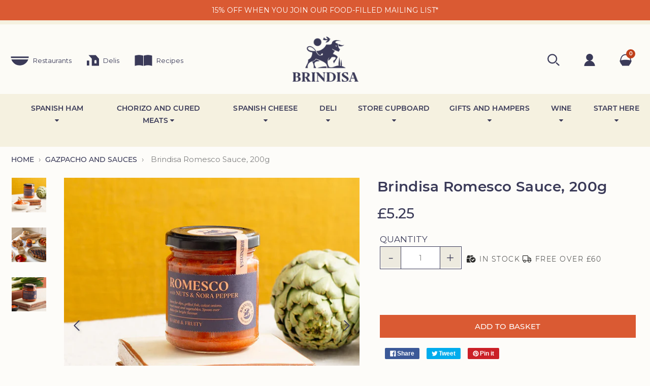

--- FILE ---
content_type: text/html; charset=utf-8
request_url: https://brindisa.com/collections/gazpacho-and-sauces/products/brindisa-romesco-sauce
body_size: 55998
content:
<!DOCTYPE html>
<html class="no-js" lang="en">
  <head>
    
    <script type="text/javascript">
      (function(c,l,a,r,i,t,y){
        c[a]=c[a]||function(){(c[a].q=c[a].q||[]).push(arguments)};
        t=l.createElement(r);t.async=1;t.src="https://www.clarity.ms/tag/"+i;
        y=l.getElementsByTagName(r)[0];y.parentNode.insertBefore(t,y);
      })(window, document, "clarity", "script", "n0i495t26v");
    </script>

	<!-- Added by AVADA SEO Suite -->
	<script>
  const avadaLightJsExclude = ['cdn.nfcube.com', 'assets/ecom.js', 'variant-title-king', 'linked_options_variants', 'smile-loader.js', 'smart-product-filter-search', 'rivo-loyalty-referrals', 'avada-cookie-consent', 'consentmo-gdpr', 'quinn'];
  const avadaLightJsInclude = ['https://www.googletagmanager.com/', 'https://connect.facebook.net/', 'https://business-api.tiktok.com/', 'https://static.klaviyo.com/'];
  window.AVADA_SPEED_BLACKLIST = avadaLightJsInclude.map(item => new RegExp(item, 'i'));
  window.AVADA_SPEED_WHITELIST = avadaLightJsExclude.map(item => new RegExp(item, 'i'));
</script>

<script>
  const isSpeedUpEnable = !1741336265769 || Date.now() < 1741336265769;
  if (isSpeedUpEnable) {
    const avadaSpeedUp=1;
    if(isSpeedUpEnable) {
  function _0x55aa(_0x575858,_0x2fd0be){const _0x30a92f=_0x1cb5();return _0x55aa=function(_0x4e8b41,_0xcd1690){_0x4e8b41=_0x4e8b41-(0xb5e+0xd*0x147+-0x1b1a);let _0x1c09f7=_0x30a92f[_0x4e8b41];return _0x1c09f7;},_0x55aa(_0x575858,_0x2fd0be);}(function(_0x4ad4dc,_0x42545f){const _0x5c7741=_0x55aa,_0x323f4d=_0x4ad4dc();while(!![]){try{const _0x588ea5=parseInt(_0x5c7741(0x10c))/(0xb6f+-0x1853+0xce5)*(-parseInt(_0x5c7741(0x157))/(-0x2363*0x1+0x1dd4+0x591*0x1))+-parseInt(_0x5c7741(0x171))/(0x269b+-0xeb+-0xf*0x283)*(parseInt(_0x5c7741(0x116))/(0x2e1+0x1*0x17b3+-0x110*0x19))+-parseInt(_0x5c7741(0x147))/(-0x1489+-0x312*0x6+0x26fa*0x1)+-parseInt(_0x5c7741(0xfa))/(-0x744+0x1*0xb5d+-0x413)*(-parseInt(_0x5c7741(0x102))/(-0x1e87+0x9e*-0x16+0x2c22))+parseInt(_0x5c7741(0x136))/(0x1e2d+0x1498+-0x1a3*0x1f)+parseInt(_0x5c7741(0x16e))/(0x460+0x1d96+0x3*-0xb4f)*(-parseInt(_0x5c7741(0xe3))/(-0x9ca+-0x1*-0x93f+0x1*0x95))+parseInt(_0x5c7741(0xf8))/(-0x1f73*0x1+0x6*-0x510+0x3dde);if(_0x588ea5===_0x42545f)break;else _0x323f4d['push'](_0x323f4d['shift']());}catch(_0x5d6d7e){_0x323f4d['push'](_0x323f4d['shift']());}}}(_0x1cb5,-0x193549+0x5dc3*-0x31+-0x2f963*-0x13),(function(){const _0x5cb2b4=_0x55aa,_0x23f9e9={'yXGBq':function(_0x237aef,_0x385938){return _0x237aef!==_0x385938;},'XduVF':function(_0x21018d,_0x56ff60){return _0x21018d===_0x56ff60;},'RChnz':_0x5cb2b4(0xf4)+_0x5cb2b4(0xe9)+_0x5cb2b4(0x14a),'TAsuR':function(_0xe21eca,_0x33e114){return _0xe21eca%_0x33e114;},'EvLYw':function(_0x1326ad,_0x261d04){return _0x1326ad!==_0x261d04;},'nnhAQ':_0x5cb2b4(0x107),'swpMF':_0x5cb2b4(0x16d),'plMMu':_0x5cb2b4(0xe8)+_0x5cb2b4(0x135),'PqBPA':function(_0x2ba85c,_0x35b541){return _0x2ba85c<_0x35b541;},'NKPCA':_0x5cb2b4(0xfc),'TINqh':function(_0x4116e3,_0x3ffd02,_0x2c8722){return _0x4116e3(_0x3ffd02,_0x2c8722);},'BAueN':_0x5cb2b4(0x120),'NgloT':_0x5cb2b4(0x14c),'ThSSU':function(_0xeb212a,_0x4341c1){return _0xeb212a+_0x4341c1;},'lDDHN':function(_0x4a1a48,_0x45ebfb){return _0x4a1a48 instanceof _0x45ebfb;},'toAYB':function(_0xcf0fa9,_0xf5fa6a){return _0xcf0fa9 instanceof _0xf5fa6a;},'VMiyW':function(_0x5300e4,_0x44e0f4){return _0x5300e4(_0x44e0f4);},'iyhbw':_0x5cb2b4(0x119),'zuWfR':function(_0x19c3e4,_0x4ee6e8){return _0x19c3e4<_0x4ee6e8;},'vEmrv':function(_0xd798cf,_0x5ea2dd){return _0xd798cf!==_0x5ea2dd;},'yxERj':function(_0x24b03b,_0x5aa292){return _0x24b03b||_0x5aa292;},'MZpwM':_0x5cb2b4(0x110)+_0x5cb2b4(0x109)+'pt','IeUHK':function(_0x5a4c7e,_0x2edf70){return _0x5a4c7e-_0x2edf70;},'Idvge':function(_0x3b526e,_0x36b469){return _0x3b526e<_0x36b469;},'qRwfm':_0x5cb2b4(0x16b)+_0x5cb2b4(0xf1),'CvXDN':function(_0x4b4208,_0x1db216){return _0x4b4208<_0x1db216;},'acPIM':function(_0x7d44b7,_0x3020d2){return _0x7d44b7(_0x3020d2);},'MyLMO':function(_0x22d4b2,_0xe7a6a0){return _0x22d4b2<_0xe7a6a0;},'boDyh':function(_0x176992,_0x346381,_0xab7fc){return _0x176992(_0x346381,_0xab7fc);},'ZANXD':_0x5cb2b4(0x10f)+_0x5cb2b4(0x12a)+_0x5cb2b4(0x142),'CXwRZ':_0x5cb2b4(0x123)+_0x5cb2b4(0x15f),'AuMHM':_0x5cb2b4(0x161),'KUuFZ':_0x5cb2b4(0xe6),'MSwtw':_0x5cb2b4(0x13a),'ERvPB':_0x5cb2b4(0x134),'ycTDj':_0x5cb2b4(0x15b),'Tvhir':_0x5cb2b4(0x154)},_0x469be1=_0x23f9e9[_0x5cb2b4(0x153)],_0x36fe07={'blacklist':window[_0x5cb2b4(0x11f)+_0x5cb2b4(0x115)+'T'],'whitelist':window[_0x5cb2b4(0x11f)+_0x5cb2b4(0x13e)+'T']},_0x26516a={'blacklisted':[]},_0x34e4a6=(_0x2be2f5,_0x25b3b2)=>{const _0x80dd2=_0x5cb2b4;if(_0x2be2f5&&(!_0x25b3b2||_0x23f9e9[_0x80dd2(0x13b)](_0x25b3b2,_0x469be1))&&(!_0x36fe07[_0x80dd2(0x170)]||_0x36fe07[_0x80dd2(0x170)][_0x80dd2(0x151)](_0xa5c7cf=>_0xa5c7cf[_0x80dd2(0x12b)](_0x2be2f5)))&&(!_0x36fe07[_0x80dd2(0x165)]||_0x36fe07[_0x80dd2(0x165)][_0x80dd2(0x156)](_0x4e2570=>!_0x4e2570[_0x80dd2(0x12b)](_0x2be2f5)))&&_0x23f9e9[_0x80dd2(0xf7)](avadaSpeedUp,0x5*0x256+-0x1*0x66c+-0x542+0.5)&&_0x2be2f5[_0x80dd2(0x137)](_0x23f9e9[_0x80dd2(0xe7)])){const _0x413c89=_0x2be2f5[_0x80dd2(0x16c)];return _0x23f9e9[_0x80dd2(0xf7)](_0x23f9e9[_0x80dd2(0x11e)](_0x413c89,-0x1deb*-0x1+0xf13+-0x2cfc),0x1176+-0x78b*0x5+0x1441);}return _0x2be2f5&&(!_0x25b3b2||_0x23f9e9[_0x80dd2(0xed)](_0x25b3b2,_0x469be1))&&(!_0x36fe07[_0x80dd2(0x170)]||_0x36fe07[_0x80dd2(0x170)][_0x80dd2(0x151)](_0x3d689d=>_0x3d689d[_0x80dd2(0x12b)](_0x2be2f5)))&&(!_0x36fe07[_0x80dd2(0x165)]||_0x36fe07[_0x80dd2(0x165)][_0x80dd2(0x156)](_0x26a7b3=>!_0x26a7b3[_0x80dd2(0x12b)](_0x2be2f5)));},_0x11462f=function(_0x42927f){const _0x346823=_0x5cb2b4,_0x5426ae=_0x42927f[_0x346823(0x159)+'te'](_0x23f9e9[_0x346823(0x14e)]);return _0x36fe07[_0x346823(0x170)]&&_0x36fe07[_0x346823(0x170)][_0x346823(0x156)](_0x107b0d=>!_0x107b0d[_0x346823(0x12b)](_0x5426ae))||_0x36fe07[_0x346823(0x165)]&&_0x36fe07[_0x346823(0x165)][_0x346823(0x151)](_0x1e7160=>_0x1e7160[_0x346823(0x12b)](_0x5426ae));},_0x39299f=new MutationObserver(_0x45c995=>{const _0x21802a=_0x5cb2b4,_0x3bc801={'mafxh':function(_0x6f9c57,_0x229989){const _0x9d39b1=_0x55aa;return _0x23f9e9[_0x9d39b1(0xf7)](_0x6f9c57,_0x229989);},'SrchE':_0x23f9e9[_0x21802a(0xe2)],'pvjbV':_0x23f9e9[_0x21802a(0xf6)]};for(let _0x333494=-0x7d7+-0x893+0x106a;_0x23f9e9[_0x21802a(0x158)](_0x333494,_0x45c995[_0x21802a(0x16c)]);_0x333494++){const {addedNodes:_0x1b685b}=_0x45c995[_0x333494];for(let _0x2f087=0x1f03+0x84b+0x1*-0x274e;_0x23f9e9[_0x21802a(0x158)](_0x2f087,_0x1b685b[_0x21802a(0x16c)]);_0x2f087++){const _0x4e5bac=_0x1b685b[_0x2f087];if(_0x23f9e9[_0x21802a(0xf7)](_0x4e5bac[_0x21802a(0x121)],-0x1f3a+-0x1*0x1b93+-0x3*-0x139a)&&_0x23f9e9[_0x21802a(0xf7)](_0x4e5bac[_0x21802a(0x152)],_0x23f9e9[_0x21802a(0xe0)])){const _0x5d9a67=_0x4e5bac[_0x21802a(0x107)],_0x3fb522=_0x4e5bac[_0x21802a(0x16d)];if(_0x23f9e9[_0x21802a(0x103)](_0x34e4a6,_0x5d9a67,_0x3fb522)){_0x26516a[_0x21802a(0x160)+'d'][_0x21802a(0x128)]([_0x4e5bac,_0x4e5bac[_0x21802a(0x16d)]]),_0x4e5bac[_0x21802a(0x16d)]=_0x469be1;const _0x1e52da=function(_0x2c95ff){const _0x359b13=_0x21802a;if(_0x3bc801[_0x359b13(0x118)](_0x4e5bac[_0x359b13(0x159)+'te'](_0x3bc801[_0x359b13(0x166)]),_0x469be1))_0x2c95ff[_0x359b13(0x112)+_0x359b13(0x150)]();_0x4e5bac[_0x359b13(0xec)+_0x359b13(0x130)](_0x3bc801[_0x359b13(0xe4)],_0x1e52da);};_0x4e5bac[_0x21802a(0x12d)+_0x21802a(0x163)](_0x23f9e9[_0x21802a(0xf6)],_0x1e52da),_0x4e5bac[_0x21802a(0x12c)+_0x21802a(0x131)]&&_0x4e5bac[_0x21802a(0x12c)+_0x21802a(0x131)][_0x21802a(0x11a)+'d'](_0x4e5bac);}}}}});_0x39299f[_0x5cb2b4(0x105)](document[_0x5cb2b4(0x10b)+_0x5cb2b4(0x16a)],{'childList':!![],'subtree':!![]});const _0x2910a9=/[|\\{}()\[\]^$+*?.]/g,_0xa9f173=function(..._0x1baa33){const _0x3053cc=_0x5cb2b4,_0x2e6f61={'mMWha':function(_0x158c76,_0x5c404b){const _0x25a05c=_0x55aa;return _0x23f9e9[_0x25a05c(0xf7)](_0x158c76,_0x5c404b);},'BXirI':_0x23f9e9[_0x3053cc(0x141)],'COGok':function(_0x421bf7,_0x55453a){const _0x4fd417=_0x3053cc;return _0x23f9e9[_0x4fd417(0x167)](_0x421bf7,_0x55453a);},'XLSAp':function(_0x193984,_0x35c446){const _0x5bbecf=_0x3053cc;return _0x23f9e9[_0x5bbecf(0xed)](_0x193984,_0x35c446);},'EygRw':function(_0xfbb69c,_0x21b15d){const _0xe5c840=_0x3053cc;return _0x23f9e9[_0xe5c840(0x104)](_0xfbb69c,_0x21b15d);},'xZuNx':_0x23f9e9[_0x3053cc(0x139)],'SBUaW':function(_0x5739bf,_0x2c2fab){const _0x42cbb1=_0x3053cc;return _0x23f9e9[_0x42cbb1(0x172)](_0x5739bf,_0x2c2fab);},'EAoTR':function(_0x123b29,_0x5b29bf){const _0x2828d2=_0x3053cc;return _0x23f9e9[_0x2828d2(0x11d)](_0x123b29,_0x5b29bf);},'cdYdq':_0x23f9e9[_0x3053cc(0x14e)],'WzJcf':_0x23f9e9[_0x3053cc(0xe2)],'nytPK':function(_0x53f733,_0x4ad021){const _0x4f0333=_0x3053cc;return _0x23f9e9[_0x4f0333(0x148)](_0x53f733,_0x4ad021);},'oUrHG':_0x23f9e9[_0x3053cc(0x14d)],'dnxjX':function(_0xed6b5f,_0x573f55){const _0x57aa03=_0x3053cc;return _0x23f9e9[_0x57aa03(0x15a)](_0xed6b5f,_0x573f55);}};_0x23f9e9[_0x3053cc(0x15d)](_0x1baa33[_0x3053cc(0x16c)],-0x1a3*-0x9+-0xf9*0xb+-0x407*0x1)?(_0x36fe07[_0x3053cc(0x170)]=[],_0x36fe07[_0x3053cc(0x165)]=[]):(_0x36fe07[_0x3053cc(0x170)]&&(_0x36fe07[_0x3053cc(0x170)]=_0x36fe07[_0x3053cc(0x170)][_0x3053cc(0x106)](_0xa8e001=>_0x1baa33[_0x3053cc(0x156)](_0x4a8a28=>{const _0x2e425b=_0x3053cc;if(_0x2e6f61[_0x2e425b(0x111)](typeof _0x4a8a28,_0x2e6f61[_0x2e425b(0x155)]))return!_0xa8e001[_0x2e425b(0x12b)](_0x4a8a28);else{if(_0x2e6f61[_0x2e425b(0xeb)](_0x4a8a28,RegExp))return _0x2e6f61[_0x2e425b(0x145)](_0xa8e001[_0x2e425b(0xdf)](),_0x4a8a28[_0x2e425b(0xdf)]());}}))),_0x36fe07[_0x3053cc(0x165)]&&(_0x36fe07[_0x3053cc(0x165)]=[..._0x36fe07[_0x3053cc(0x165)],..._0x1baa33[_0x3053cc(0xff)](_0x4e4c02=>{const _0x7c755c=_0x3053cc;if(_0x23f9e9[_0x7c755c(0xf7)](typeof _0x4e4c02,_0x23f9e9[_0x7c755c(0x141)])){const _0x932437=_0x4e4c02[_0x7c755c(0xea)](_0x2910a9,_0x23f9e9[_0x7c755c(0x16f)]),_0x34e686=_0x23f9e9[_0x7c755c(0xf0)](_0x23f9e9[_0x7c755c(0xf0)]('.*',_0x932437),'.*');if(_0x36fe07[_0x7c755c(0x165)][_0x7c755c(0x156)](_0x21ef9a=>_0x21ef9a[_0x7c755c(0xdf)]()!==_0x34e686[_0x7c755c(0xdf)]()))return new RegExp(_0x34e686);}else{if(_0x23f9e9[_0x7c755c(0x117)](_0x4e4c02,RegExp)){if(_0x36fe07[_0x7c755c(0x165)][_0x7c755c(0x156)](_0x5a3f09=>_0x5a3f09[_0x7c755c(0xdf)]()!==_0x4e4c02[_0x7c755c(0xdf)]()))return _0x4e4c02;}}return null;})[_0x3053cc(0x106)](Boolean)]));const _0x3eeb55=document[_0x3053cc(0x11b)+_0x3053cc(0x10e)](_0x23f9e9[_0x3053cc(0xf0)](_0x23f9e9[_0x3053cc(0xf0)](_0x23f9e9[_0x3053cc(0x122)],_0x469be1),'"]'));for(let _0xf831f7=-0x21aa+-0x1793+0x393d*0x1;_0x23f9e9[_0x3053cc(0x14b)](_0xf831f7,_0x3eeb55[_0x3053cc(0x16c)]);_0xf831f7++){const _0x5868cb=_0x3eeb55[_0xf831f7];_0x23f9e9[_0x3053cc(0x132)](_0x11462f,_0x5868cb)&&(_0x26516a[_0x3053cc(0x160)+'d'][_0x3053cc(0x128)]([_0x5868cb,_0x23f9e9[_0x3053cc(0x14d)]]),_0x5868cb[_0x3053cc(0x12c)+_0x3053cc(0x131)][_0x3053cc(0x11a)+'d'](_0x5868cb));}let _0xdf8cd0=-0x17da+0x2461+-0xc87*0x1;[..._0x26516a[_0x3053cc(0x160)+'d']][_0x3053cc(0x10d)](([_0x226aeb,_0x33eaa7],_0xe33bca)=>{const _0x2aa7bf=_0x3053cc;if(_0x2e6f61[_0x2aa7bf(0x143)](_0x11462f,_0x226aeb)){const _0x41da0d=document[_0x2aa7bf(0x11c)+_0x2aa7bf(0x131)](_0x2e6f61[_0x2aa7bf(0x127)]);for(let _0x6784c7=0xd7b+-0xaa5+-0x2d6;_0x2e6f61[_0x2aa7bf(0x164)](_0x6784c7,_0x226aeb[_0x2aa7bf(0xe5)][_0x2aa7bf(0x16c)]);_0x6784c7++){const _0x4ca758=_0x226aeb[_0x2aa7bf(0xe5)][_0x6784c7];_0x2e6f61[_0x2aa7bf(0x12f)](_0x4ca758[_0x2aa7bf(0x133)],_0x2e6f61[_0x2aa7bf(0x13f)])&&_0x2e6f61[_0x2aa7bf(0x145)](_0x4ca758[_0x2aa7bf(0x133)],_0x2e6f61[_0x2aa7bf(0x100)])&&_0x41da0d[_0x2aa7bf(0xe1)+'te'](_0x4ca758[_0x2aa7bf(0x133)],_0x226aeb[_0x2aa7bf(0xe5)][_0x6784c7][_0x2aa7bf(0x12e)]);}_0x41da0d[_0x2aa7bf(0xe1)+'te'](_0x2e6f61[_0x2aa7bf(0x13f)],_0x226aeb[_0x2aa7bf(0x107)]),_0x41da0d[_0x2aa7bf(0xe1)+'te'](_0x2e6f61[_0x2aa7bf(0x100)],_0x2e6f61[_0x2aa7bf(0x101)](_0x33eaa7,_0x2e6f61[_0x2aa7bf(0x126)])),document[_0x2aa7bf(0x113)][_0x2aa7bf(0x146)+'d'](_0x41da0d),_0x26516a[_0x2aa7bf(0x160)+'d'][_0x2aa7bf(0x162)](_0x2e6f61[_0x2aa7bf(0x13d)](_0xe33bca,_0xdf8cd0),-0x105d*0x2+0x1*-0xeaa+0x2f65),_0xdf8cd0++;}}),_0x36fe07[_0x3053cc(0x170)]&&_0x23f9e9[_0x3053cc(0xf3)](_0x36fe07[_0x3053cc(0x170)][_0x3053cc(0x16c)],0x10f2+-0x1a42+0x951)&&_0x39299f[_0x3053cc(0x15c)]();},_0x4c2397=document[_0x5cb2b4(0x11c)+_0x5cb2b4(0x131)],_0x573f89={'src':Object[_0x5cb2b4(0x14f)+_0x5cb2b4(0xfd)+_0x5cb2b4(0x144)](HTMLScriptElement[_0x5cb2b4(0xf9)],_0x23f9e9[_0x5cb2b4(0x14e)]),'type':Object[_0x5cb2b4(0x14f)+_0x5cb2b4(0xfd)+_0x5cb2b4(0x144)](HTMLScriptElement[_0x5cb2b4(0xf9)],_0x23f9e9[_0x5cb2b4(0xe2)])};document[_0x5cb2b4(0x11c)+_0x5cb2b4(0x131)]=function(..._0x4db605){const _0x1480b5=_0x5cb2b4,_0x3a6982={'KNNxG':function(_0x32fa39,_0x2a57e4,_0x3cc08f){const _0x5ead12=_0x55aa;return _0x23f9e9[_0x5ead12(0x169)](_0x32fa39,_0x2a57e4,_0x3cc08f);}};if(_0x23f9e9[_0x1480b5(0x13b)](_0x4db605[-0x4*-0x376+0x4*0x2f+-0xe94][_0x1480b5(0x140)+'e'](),_0x23f9e9[_0x1480b5(0x139)]))return _0x4c2397[_0x1480b5(0x114)](document)(..._0x4db605);const _0x2f091d=_0x4c2397[_0x1480b5(0x114)](document)(..._0x4db605);try{Object[_0x1480b5(0xf2)+_0x1480b5(0x149)](_0x2f091d,{'src':{..._0x573f89[_0x1480b5(0x107)],'set'(_0x3ae2bc){const _0x5d6fdc=_0x1480b5;_0x3a6982[_0x5d6fdc(0x129)](_0x34e4a6,_0x3ae2bc,_0x2f091d[_0x5d6fdc(0x16d)])&&_0x573f89[_0x5d6fdc(0x16d)][_0x5d6fdc(0x10a)][_0x5d6fdc(0x125)](this,_0x469be1),_0x573f89[_0x5d6fdc(0x107)][_0x5d6fdc(0x10a)][_0x5d6fdc(0x125)](this,_0x3ae2bc);}},'type':{..._0x573f89[_0x1480b5(0x16d)],'get'(){const _0x436e9e=_0x1480b5,_0x4b63b9=_0x573f89[_0x436e9e(0x16d)][_0x436e9e(0xfb)][_0x436e9e(0x125)](this);if(_0x23f9e9[_0x436e9e(0xf7)](_0x4b63b9,_0x469be1)||_0x23f9e9[_0x436e9e(0x103)](_0x34e4a6,this[_0x436e9e(0x107)],_0x4b63b9))return null;return _0x4b63b9;},'set'(_0x174ea3){const _0x1dff57=_0x1480b5,_0xa2fd13=_0x23f9e9[_0x1dff57(0x103)](_0x34e4a6,_0x2f091d[_0x1dff57(0x107)],_0x2f091d[_0x1dff57(0x16d)])?_0x469be1:_0x174ea3;_0x573f89[_0x1dff57(0x16d)][_0x1dff57(0x10a)][_0x1dff57(0x125)](this,_0xa2fd13);}}}),_0x2f091d[_0x1480b5(0xe1)+'te']=function(_0x5b0870,_0x8c60d5){const _0xab22d4=_0x1480b5;if(_0x23f9e9[_0xab22d4(0xf7)](_0x5b0870,_0x23f9e9[_0xab22d4(0xe2)])||_0x23f9e9[_0xab22d4(0xf7)](_0x5b0870,_0x23f9e9[_0xab22d4(0x14e)]))_0x2f091d[_0x5b0870]=_0x8c60d5;else HTMLScriptElement[_0xab22d4(0xf9)][_0xab22d4(0xe1)+'te'][_0xab22d4(0x125)](_0x2f091d,_0x5b0870,_0x8c60d5);};}catch(_0x5a9461){console[_0x1480b5(0x168)](_0x23f9e9[_0x1480b5(0xef)],_0x5a9461);}return _0x2f091d;};const _0x5883c5=[_0x23f9e9[_0x5cb2b4(0xfe)],_0x23f9e9[_0x5cb2b4(0x13c)],_0x23f9e9[_0x5cb2b4(0xf5)],_0x23f9e9[_0x5cb2b4(0x15e)],_0x23f9e9[_0x5cb2b4(0x138)],_0x23f9e9[_0x5cb2b4(0x124)]],_0x4ab8d2=_0x5883c5[_0x5cb2b4(0xff)](_0x439d08=>{return{'type':_0x439d08,'listener':()=>_0xa9f173(),'options':{'passive':!![]}};});_0x4ab8d2[_0x5cb2b4(0x10d)](_0x4d3535=>{const _0x3882ab=_0x5cb2b4;document[_0x3882ab(0x12d)+_0x3882ab(0x163)](_0x4d3535[_0x3882ab(0x16d)],_0x4d3535[_0x3882ab(0xee)],_0x4d3535[_0x3882ab(0x108)]);});}()));function _0x1cb5(){const _0x15f8e0=['ault','some','tagName','CXwRZ','wheel','BXirI','every','6lYvYYX','PqBPA','getAttribu','IeUHK','touchstart','disconnect','Idvge','ERvPB','/blocked','blackliste','keydown','splice','stener','SBUaW','whitelist','SrchE','toAYB','warn','boDyh','ement','script[typ','length','type','346347wGqEBH','NgloT','blacklist','33OVoYHk','zuWfR','toString','NKPCA','setAttribu','swpMF','230EEqEiq','pvjbV','attributes','mousemove','RChnz','beforescri','y.com/exte','replace','COGok','removeEven','EvLYw','listener','ZANXD','ThSSU','e="','defineProp','MyLMO','cdn.shopif','MSwtw','plMMu','XduVF','22621984JRJQxz','prototype','8818116NVbcZr','get','SCRIPT','ertyDescri','AuMHM','map','WzJcf','nytPK','7kiZatp','TINqh','VMiyW','observe','filter','src','options','n/javascri','set','documentEl','478083wuqgQV','forEach','torAll','Avada cann','applicatio','mMWha','preventDef','head','bind','D_BLACKLIS','75496skzGVx','lDDHN','mafxh','script','removeChil','querySelec','createElem','vEmrv','TAsuR','AVADA_SPEE','string','nodeType','qRwfm','javascript','Tvhir','call','oUrHG','xZuNx','push','KNNxG','ot lazy lo','test','parentElem','addEventLi','value','EAoTR','tListener','ent','acPIM','name','touchmove','ptexecute','6968312SmqlIb','includes','ycTDj','iyhbw','touchend','yXGBq','KUuFZ','dnxjX','D_WHITELIS','cdYdq','toLowerCas','BAueN','ad script','EygRw','ptor','XLSAp','appendChil','4975500NoPAFA','yxERj','erties','nsions','CvXDN','\$&','MZpwM','nnhAQ','getOwnProp'];_0x1cb5=function(){return _0x15f8e0;};return _0x1cb5();}
}
    class LightJsLoader{constructor(e){this.jQs=[],this.listener=this.handleListener.bind(this,e),this.scripts=["default","defer","async"].reduce(((e,t)=>({...e,[t]:[]})),{});const t=this;e.forEach((e=>window.addEventListener(e,t.listener,{passive:!0})))}handleListener(e){const t=this;return e.forEach((e=>window.removeEventListener(e,t.listener))),"complete"===document.readyState?this.handleDOM():document.addEventListener("readystatechange",(e=>{if("complete"===e.target.readyState)return setTimeout(t.handleDOM.bind(t),1)}))}async handleDOM(){this.suspendEvent(),this.suspendJQuery(),this.findScripts(),this.preloadScripts();for(const e of Object.keys(this.scripts))await this.replaceScripts(this.scripts[e]);for(const e of["DOMContentLoaded","readystatechange"])await this.requestRepaint(),document.dispatchEvent(new Event("lightJS-"+e));document.lightJSonreadystatechange&&document.lightJSonreadystatechange();for(const e of["DOMContentLoaded","load"])await this.requestRepaint(),window.dispatchEvent(new Event("lightJS-"+e));await this.requestRepaint(),window.lightJSonload&&window.lightJSonload(),await this.requestRepaint(),this.jQs.forEach((e=>e(window).trigger("lightJS-jquery-load"))),window.dispatchEvent(new Event("lightJS-pageshow")),await this.requestRepaint(),window.lightJSonpageshow&&window.lightJSonpageshow()}async requestRepaint(){return new Promise((e=>requestAnimationFrame(e)))}findScripts(){document.querySelectorAll("script[type=lightJs]").forEach((e=>{e.hasAttribute("src")?e.hasAttribute("async")&&e.async?this.scripts.async.push(e):e.hasAttribute("defer")&&e.defer?this.scripts.defer.push(e):this.scripts.default.push(e):this.scripts.default.push(e)}))}preloadScripts(){const e=this,t=Object.keys(this.scripts).reduce(((t,n)=>[...t,...e.scripts[n]]),[]),n=document.createDocumentFragment();t.forEach((e=>{const t=e.getAttribute("src");if(!t)return;const s=document.createElement("link");s.href=t,s.rel="preload",s.as="script",n.appendChild(s)})),document.head.appendChild(n)}async replaceScripts(e){let t;for(;t=e.shift();)await this.requestRepaint(),new Promise((e=>{const n=document.createElement("script");[...t.attributes].forEach((e=>{"type"!==e.nodeName&&n.setAttribute(e.nodeName,e.nodeValue)})),t.hasAttribute("src")?(n.addEventListener("load",e),n.addEventListener("error",e)):(n.text=t.text,e()),t.parentNode.replaceChild(n,t)}))}suspendEvent(){const e={};[{obj:document,name:"DOMContentLoaded"},{obj:window,name:"DOMContentLoaded"},{obj:window,name:"load"},{obj:window,name:"pageshow"},{obj:document,name:"readystatechange"}].map((t=>function(t,n){function s(n){return e[t].list.indexOf(n)>=0?"lightJS-"+n:n}e[t]||(e[t]={list:[n],add:t.addEventListener,remove:t.removeEventListener},t.addEventListener=(...n)=>{n[0]=s(n[0]),e[t].add.apply(t,n)},t.removeEventListener=(...n)=>{n[0]=s(n[0]),e[t].remove.apply(t,n)})}(t.obj,t.name))),[{obj:document,name:"onreadystatechange"},{obj:window,name:"onpageshow"}].map((e=>function(e,t){let n=e[t];Object.defineProperty(e,t,{get:()=>n||function(){},set:s=>{e["lightJS"+t]=n=s}})}(e.obj,e.name)))}suspendJQuery(){const e=this;let t=window.jQuery;Object.defineProperty(window,"jQuery",{get:()=>t,set(n){if(!n||!n.fn||!e.jQs.includes(n))return void(t=n);n.fn.ready=n.fn.init.prototype.ready=e=>{e.bind(document)(n)};const s=n.fn.on;n.fn.on=n.fn.init.prototype.on=function(...e){if(window!==this[0])return s.apply(this,e),this;const t=e=>e.split(" ").map((e=>"load"===e||0===e.indexOf("load.")?"lightJS-jquery-load":e)).join(" ");return"string"==typeof e[0]||e[0]instanceof String?(e[0]=t(e[0]),s.apply(this,e),this):("object"==typeof e[0]&&Object.keys(e[0]).forEach((n=>{delete Object.assign(e[0],{[t(n)]:e[0][n]})[n]})),s.apply(this,e),this)},e.jQs.push(n),t=n}})}}
new LightJsLoader(["keydown","mousemove","touchend","touchmove","touchstart","wheel"]);
  }
</script>

	<!-- /Added by AVADA SEO Suite -->
  <!-- START Termly -->
  
  <!-- END Termly -->

<script type="text/javascript" >

    window.pageinfo = {"id":828421996605,"title":"Brindisa Romesco Sauce, 200g","handle":"brindisa-romesco-sauce","description":"\u003cdiv class=\"column one-half@med\"\u003e\n\u003cp class=\"t-blue\"\u003eMild Ñora pepper, toasted almonds, roast tomatoes \u0026amp; garlic. Sauce for salads, vegetables \u0026amp; fish.\u003c\/p\u003e\n\u003cp class=\"t-blue\"\u003eA Catalan speciality, this is made using a combination of hazelnuts, almonds, sweet nora peppers and tomatoes.\u003c\/p\u003e\n\u003cp\u003eA rich, nutty sauce with a real depth of flavour.\u003c\/p\u003e\n\u003c\/div\u003e\n\u003cdiv class=\"column one-half@med\"\u003e\n\u003cp\u003eServing suggestions: traditionally eaten with fish or grilled calçots, it is equally good with steamed vegetables, asparagus or roast chicken, xatonada salad (salt cod and frisee salad) or with grilled escalivada.\u003c\/p\u003e\n\u003c\/div\u003e","published_at":"2018-05-22T01:00:00+01:00","created_at":"2018-05-25T18:47:34+01:00","vendor":"José Salcedo Soria, S.L.","type":"Provisions | Sauces","tags":["bbq","bbq-promo","calcotada","catalonia","easter","Gazpacho \u0026 sauces","healthy","jose-salcedo-soria-s-l","provisions-sauces","under-10","vegetarian"],"price":525,"price_min":525,"price_max":525,"available":true,"price_varies":false,"compare_at_price":null,"compare_at_price_min":0,"compare_at_price_max":0,"compare_at_price_varies":false,"variants":[{"id":8424162656317,"title":"each","option1":"each","option2":null,"option3":null,"sku":"PR90007","requires_shipping":true,"taxable":false,"featured_image":null,"available":true,"name":"Brindisa Romesco Sauce, 200g - each","public_title":"each","options":["each"],"price":525,"weight":0,"compare_at_price":null,"inventory_management":null,"barcode":"8413239200158","requires_selling_plan":false,"selling_plan_allocations":[]}],"images":["\/\/brindisa.com\/cdn\/shop\/files\/PR90007BrindisaRomesco_almondandnorapeppersauce_Navarra_jar.jpg?v=1747921992","\/\/brindisa.com\/cdn\/shop\/files\/romesco.png?v=1747921992","\/\/brindisa.com\/cdn\/shop\/files\/Romesco.jpg?v=1747921992"],"featured_image":"\/\/brindisa.com\/cdn\/shop\/files\/PR90007BrindisaRomesco_almondandnorapeppersauce_Navarra_jar.jpg?v=1747921992","options":["Pack Size"],"media":[{"alt":"Jar of Brindisa Romesco sauce beside a fresh artichoke, ceramic tiles, and a bowl of rich, red romesco with a spoon","id":65111791174016,"position":1,"preview_image":{"aspect_ratio":1.0,"height":900,"width":900,"src":"\/\/brindisa.com\/cdn\/shop\/files\/PR90007BrindisaRomesco_almondandnorapeppersauce_Navarra_jar.jpg?v=1747921992"},"aspect_ratio":1.0,"height":900,"media_type":"image","src":"\/\/brindisa.com\/cdn\/shop\/files\/PR90007BrindisaRomesco_almondandnorapeppersauce_Navarra_jar.jpg?v=1747921992","width":900},{"alt":null,"id":64917149450624,"position":2,"preview_image":{"aspect_ratio":1.0,"height":900,"width":900,"src":"\/\/brindisa.com\/cdn\/shop\/files\/romesco.png?v=1747921992"},"aspect_ratio":1.0,"height":900,"media_type":"image","src":"\/\/brindisa.com\/cdn\/shop\/files\/romesco.png?v=1747921992","width":900},{"alt":"Brindisa Romesco Almond and Pepper sauce Brindisa Spanish Foods","id":64916512964992,"position":3,"preview_image":{"aspect_ratio":1.0,"height":900,"width":900,"src":"\/\/brindisa.com\/cdn\/shop\/files\/Romesco.jpg?v=1747921992"},"aspect_ratio":1.0,"height":900,"media_type":"image","src":"\/\/brindisa.com\/cdn\/shop\/files\/Romesco.jpg?v=1747921992","width":900}],"requires_selling_plan":false,"selling_plan_groups":[],"content":"\u003cdiv class=\"column one-half@med\"\u003e\n\u003cp class=\"t-blue\"\u003eMild Ñora pepper, toasted almonds, roast tomatoes \u0026amp; garlic. Sauce for salads, vegetables \u0026amp; fish.\u003c\/p\u003e\n\u003cp class=\"t-blue\"\u003eA Catalan speciality, this is made using a combination of hazelnuts, almonds, sweet nora peppers and tomatoes.\u003c\/p\u003e\n\u003cp\u003eA rich, nutty sauce with a real depth of flavour.\u003c\/p\u003e\n\u003c\/div\u003e\n\u003cdiv class=\"column one-half@med\"\u003e\n\u003cp\u003eServing suggestions: traditionally eaten with fish or grilled calçots, it is equally good with steamed vegetables, asparagus or roast chicken, xatonada salad (salt cod and frisee salad) or with grilled escalivada.\u003c\/p\u003e\n\u003c\/div\u003e"};window.pageinfo.infotype = 'product';

</script>

<meta name="facebook-domain-verification" content="t93n8ai7ve5o8vzkn6i6z2xtyj5jdk" />
<!-- Google Tag Manager -->
<script>
    window.dataLayer = window.dataLayer || [];
</script>

  <script>(function(w,d,s,l,i){w[l]=w[l]||[];w[l].push({'gtm.start':
new Date().getTime(),event:'gtm.js'});var f=d.getElementsByTagName(s)[0],
j=d.createElement(s),dl=l!='dataLayer'?'&l='+l:'';j.async=true;j.src=
'https://www.googletagmanager.com/gtm.js?id='+i+dl;f.parentNode.insertBefore(j,f);
})(window,document,'script','dataLayer','GTM-WD2SVCN');</script>
<!-- End Google Tag Manager -->

    <!--Main Menu File-->
    <meta charset="utf-8">
    <title>
        Romesco Sauce | Almond and Pepper Sauce, 200g &ndash; Brindisa Spanish Foods
    </title>

    
    

    
    <meta name="facebook-domain-verification" content="t93n8ai7ve5o8vzkn6i6z2xtyj5jdk" />
    <meta name="google-site-verification" content="8S83oAvbd_m_LAmo4vJjSuGKUEO3HfvXYrg3g2Ur-IE" />

    
    <script>
      window.dataLayer = window.dataLayer || [];
    </script>

    <script>
      (function(w,d,s,l,i){w[l]=w[l]||[];w[l].push({'gtm.start':
      new Date().getTime(),event:'gtm.js'});var f=d.getElementsByTagName(s)[0],
      j=d.createElement(s),dl=l!='dataLayer'?'&l='+l:'';j.async=true;j.src=
      'https://www.googletagmanager.com/gtm.js?id='+i+dl;f.parentNode.insertBefore(j,f);
      })(window,document,'script','dataLayer','GTM-WD2SVCN');
    </script>

    <meta charset="utf-8">

    <title>
      Romesco Sauce | Almond and Pepper Sauce, 200g &ndash; Brindisa Spanish Foods
    </title><meta name="description" content="A Catalan speciality, this is made using a combination of hazelnuts, almonds, sweet nora peppers and tomatoes."><meta name="viewport" content="width=device-width, initial-scale=1, maximum-scale=1, user-scalable=0" /><meta property="og:site_name" content="Brindisa Spanish Foods">
<meta property="og:url" content="https://brindisa.com/products/brindisa-romesco-sauce">
<meta property="og:title" content="Brindisa Romesco Sauce, 200g">
<meta property="og:type" content="product">
<meta property="og:description" content="A Catalan speciality, this is made using a combination of hazelnuts, almonds, sweet nora peppers and tomatoes."><meta property="og:price:amount" content="5.25">
  <meta property="og:price:currency" content="GBP"><meta property="og:image" content="http://brindisa.com/cdn/shop/files/PR90007BrindisaRomesco_almondandnorapeppersauce_Navarra_jar_1024x1024.jpg?v=1747921992"><meta property="og:image" content="http://brindisa.com/cdn/shop/files/romesco_1024x1024.png?v=1747921992"><meta property="og:image" content="http://brindisa.com/cdn/shop/files/Romesco_1024x1024.jpg?v=1747921992">
<meta property="og:image:secure_url" content="https://brindisa.com/cdn/shop/files/PR90007BrindisaRomesco_almondandnorapeppersauce_Navarra_jar_1024x1024.jpg?v=1747921992"><meta property="og:image:secure_url" content="https://brindisa.com/cdn/shop/files/romesco_1024x1024.png?v=1747921992"><meta property="og:image:secure_url" content="https://brindisa.com/cdn/shop/files/Romesco_1024x1024.jpg?v=1747921992">

<meta name="twitter:site" content="@">
<meta name="twitter:card" content="summary_large_image">
<meta name="twitter:title" content="Brindisa Romesco Sauce, 200g">
<meta name="twitter:description" content="A Catalan speciality, this is made using a combination of hazelnuts, almonds, sweet nora peppers and tomatoes."><meta name="robots" content="index,follow"><link id='fontawesome-css' href="//brindisa.com/cdn/shop/t/102/assets/font-awesome.css?v=43894444329577209791719579278" rel="stylesheet" type="text/css" media="all">
    <link id='montserrat-sourcesanspro' href="//brindisa.com/cdn/shop/t/102/assets/montserrat-sourcesanspro.css?v=139131434711045449501719579278" rel="stylesheet" type="text/css" media="all">

    <link href="//brindisa.com/cdn/shop/t/102/assets/webslidemenu.css?v=22340491994432350041719579269" rel="stylesheet" type="text/css" media="all" />
    <link href="//brindisa.com/cdn/shop/t/102/assets/swiper.min.css?v=108250804379380452181719579268" rel="stylesheet" type="text/css" media="all" />
    <script src="//brindisa.com/cdn/shop/t/102/assets/swiper.min.js?v=151334999293968489881719579268" type="text/javascript"></script>

    <script src="https://browser.sentry-cdn.com/6.8.0/bundle.min.js" integrity="sha384-a1zd+NHj/GIqnlXIHuEKFontqYxBdK9Zwslrvnhr1KfU9tBDzKbM55gQFXlHYDiD" crossorigin="anonymous"></script>
    <script>
      console.log('Sentry Active');
      Sentry.init({
        dsn: "https://77cc7bbdf5ee4fa6b6380071a2d927d0@o342321.ingest.sentry.io/5838246", tracesSampleRate: 1.0,
      });
    </script>

    <script type="text/javascript">
      document.documentElement.className = document.documentElement.className.replace('no-js', 'js');
    </script><link rel="canonical" href="https://brindisa.com/products/brindisa-romesco-sauce" /><link rel="preload" href="//brindisa.com/cdn/shop/t/102/assets/plugins.css?v=126237919497996024561767873552" as="style" onload="this.onload=null;this.rel='stylesheet'"><noscript><link rel="stylesheet" href="//code.jquery.com/ui/1.12.1/themes/base/jquery-ui.css"></noscript>

    <link href="//brindisa.com/cdn/shop/t/102/assets/brindisa-style.css?v=10606979820664426041767871668" rel="stylesheet" type="text/css" media="all" />
    <link href="//brindisa.com/cdn/shop/t/102/assets/style.scss.css?v=87311186557368427931756302197" rel="stylesheet" type="text/css" media="all" />
    <link href="//brindisa.com/cdn/shop/t/102/assets/custom-rg.scss?v=55297570676047410331759222032" rel="stylesheet" type="text/css" media="all" />
<link rel="shortcut icon" href="//brindisa.com/cdn/shop/files/favicon-32x32_32x32.png?v=1613702023" type="image/png"><link rel="sitemap" type="application/xml" title="Sitemap" href="/sitemap.xml" />

    <script>window.performance && window.performance.mark && window.performance.mark('shopify.content_for_header.start');</script><meta name="google-site-verification" content="IqHRUURflZXEaiOuq6M8QUiCJECVw6IFde6Un-IToMk">
<meta name="google-site-verification" content="IqHRUURflZXEaiOuq6M8QUiCJECVw6IFde6Un-IToMk">
<meta name="facebook-domain-verification" content="86nevy1v9mkssx2k4tpfdrllo2tvuy">
<meta id="shopify-digital-wallet" name="shopify-digital-wallet" content="/2580021309/digital_wallets/dialog">
<meta name="shopify-checkout-api-token" content="797404a14e4ef76439805a2ded18aed7">
<meta id="in-context-paypal-metadata" data-shop-id="2580021309" data-venmo-supported="false" data-environment="production" data-locale="en_US" data-paypal-v4="true" data-currency="GBP">
<link rel="alternate" type="application/json+oembed" href="https://brindisa.com/products/brindisa-romesco-sauce.oembed">
<script async="async" src="/checkouts/internal/preloads.js?locale=en-GB"></script>
<link rel="preconnect" href="https://shop.app" crossorigin="anonymous">
<script async="async" src="https://shop.app/checkouts/internal/preloads.js?locale=en-GB&shop_id=2580021309" crossorigin="anonymous"></script>
<script id="apple-pay-shop-capabilities" type="application/json">{"shopId":2580021309,"countryCode":"GB","currencyCode":"GBP","merchantCapabilities":["supports3DS"],"merchantId":"gid:\/\/shopify\/Shop\/2580021309","merchantName":"Brindisa Spanish Foods","requiredBillingContactFields":["postalAddress","email","phone"],"requiredShippingContactFields":["postalAddress","email","phone"],"shippingType":"shipping","supportedNetworks":["visa","maestro","masterCard","amex","discover","elo"],"total":{"type":"pending","label":"Brindisa Spanish Foods","amount":"1.00"},"shopifyPaymentsEnabled":true,"supportsSubscriptions":true}</script>
<script id="shopify-features" type="application/json">{"accessToken":"797404a14e4ef76439805a2ded18aed7","betas":["rich-media-storefront-analytics"],"domain":"brindisa.com","predictiveSearch":true,"shopId":2580021309,"locale":"en"}</script>
<script>var Shopify = Shopify || {};
Shopify.shop = "cc-brindisa.myshopify.com";
Shopify.locale = "en";
Shopify.currency = {"active":"GBP","rate":"1.0"};
Shopify.country = "GB";
Shopify.theme = {"name":"brindisa\/production","id":129062928445,"schema_name":"Envy","schema_version":"17","theme_store_id":null,"role":"main"};
Shopify.theme.handle = "null";
Shopify.theme.style = {"id":null,"handle":null};
Shopify.cdnHost = "brindisa.com/cdn";
Shopify.routes = Shopify.routes || {};
Shopify.routes.root = "/";</script>
<script type="module">!function(o){(o.Shopify=o.Shopify||{}).modules=!0}(window);</script>
<script>!function(o){function n(){var o=[];function n(){o.push(Array.prototype.slice.apply(arguments))}return n.q=o,n}var t=o.Shopify=o.Shopify||{};t.loadFeatures=n(),t.autoloadFeatures=n()}(window);</script>
<script>
  window.ShopifyPay = window.ShopifyPay || {};
  window.ShopifyPay.apiHost = "shop.app\/pay";
  window.ShopifyPay.redirectState = null;
</script>
<script id="shop-js-analytics" type="application/json">{"pageType":"product"}</script>
<script defer="defer" async type="module" src="//brindisa.com/cdn/shopifycloud/shop-js/modules/v2/client.init-shop-cart-sync_C5BV16lS.en.esm.js"></script>
<script defer="defer" async type="module" src="//brindisa.com/cdn/shopifycloud/shop-js/modules/v2/chunk.common_CygWptCX.esm.js"></script>
<script type="module">
  await import("//brindisa.com/cdn/shopifycloud/shop-js/modules/v2/client.init-shop-cart-sync_C5BV16lS.en.esm.js");
await import("//brindisa.com/cdn/shopifycloud/shop-js/modules/v2/chunk.common_CygWptCX.esm.js");

  window.Shopify.SignInWithShop?.initShopCartSync?.({"fedCMEnabled":true,"windoidEnabled":true});

</script>
<script>
  window.Shopify = window.Shopify || {};
  if (!window.Shopify.featureAssets) window.Shopify.featureAssets = {};
  window.Shopify.featureAssets['shop-js'] = {"shop-cart-sync":["modules/v2/client.shop-cart-sync_ZFArdW7E.en.esm.js","modules/v2/chunk.common_CygWptCX.esm.js"],"init-fed-cm":["modules/v2/client.init-fed-cm_CmiC4vf6.en.esm.js","modules/v2/chunk.common_CygWptCX.esm.js"],"shop-button":["modules/v2/client.shop-button_tlx5R9nI.en.esm.js","modules/v2/chunk.common_CygWptCX.esm.js"],"shop-cash-offers":["modules/v2/client.shop-cash-offers_DOA2yAJr.en.esm.js","modules/v2/chunk.common_CygWptCX.esm.js","modules/v2/chunk.modal_D71HUcav.esm.js"],"init-windoid":["modules/v2/client.init-windoid_sURxWdc1.en.esm.js","modules/v2/chunk.common_CygWptCX.esm.js"],"shop-toast-manager":["modules/v2/client.shop-toast-manager_ClPi3nE9.en.esm.js","modules/v2/chunk.common_CygWptCX.esm.js"],"init-shop-email-lookup-coordinator":["modules/v2/client.init-shop-email-lookup-coordinator_B8hsDcYM.en.esm.js","modules/v2/chunk.common_CygWptCX.esm.js"],"init-shop-cart-sync":["modules/v2/client.init-shop-cart-sync_C5BV16lS.en.esm.js","modules/v2/chunk.common_CygWptCX.esm.js"],"avatar":["modules/v2/client.avatar_BTnouDA3.en.esm.js"],"pay-button":["modules/v2/client.pay-button_FdsNuTd3.en.esm.js","modules/v2/chunk.common_CygWptCX.esm.js"],"init-customer-accounts":["modules/v2/client.init-customer-accounts_DxDtT_ad.en.esm.js","modules/v2/client.shop-login-button_C5VAVYt1.en.esm.js","modules/v2/chunk.common_CygWptCX.esm.js","modules/v2/chunk.modal_D71HUcav.esm.js"],"init-shop-for-new-customer-accounts":["modules/v2/client.init-shop-for-new-customer-accounts_ChsxoAhi.en.esm.js","modules/v2/client.shop-login-button_C5VAVYt1.en.esm.js","modules/v2/chunk.common_CygWptCX.esm.js","modules/v2/chunk.modal_D71HUcav.esm.js"],"shop-login-button":["modules/v2/client.shop-login-button_C5VAVYt1.en.esm.js","modules/v2/chunk.common_CygWptCX.esm.js","modules/v2/chunk.modal_D71HUcav.esm.js"],"init-customer-accounts-sign-up":["modules/v2/client.init-customer-accounts-sign-up_CPSyQ0Tj.en.esm.js","modules/v2/client.shop-login-button_C5VAVYt1.en.esm.js","modules/v2/chunk.common_CygWptCX.esm.js","modules/v2/chunk.modal_D71HUcav.esm.js"],"shop-follow-button":["modules/v2/client.shop-follow-button_Cva4Ekp9.en.esm.js","modules/v2/chunk.common_CygWptCX.esm.js","modules/v2/chunk.modal_D71HUcav.esm.js"],"checkout-modal":["modules/v2/client.checkout-modal_BPM8l0SH.en.esm.js","modules/v2/chunk.common_CygWptCX.esm.js","modules/v2/chunk.modal_D71HUcav.esm.js"],"lead-capture":["modules/v2/client.lead-capture_Bi8yE_yS.en.esm.js","modules/v2/chunk.common_CygWptCX.esm.js","modules/v2/chunk.modal_D71HUcav.esm.js"],"shop-login":["modules/v2/client.shop-login_D6lNrXab.en.esm.js","modules/v2/chunk.common_CygWptCX.esm.js","modules/v2/chunk.modal_D71HUcav.esm.js"],"payment-terms":["modules/v2/client.payment-terms_CZxnsJam.en.esm.js","modules/v2/chunk.common_CygWptCX.esm.js","modules/v2/chunk.modal_D71HUcav.esm.js"]};
</script>
<script>(function() {
  var isLoaded = false;
  function asyncLoad() {
    if (isLoaded) return;
    isLoaded = true;
    var urls = ["https:\/\/cdn.nfcube.com\/instafeed-62adf1bf9d0ad729f271e52d077135fe.js?shop=cc-brindisa.myshopify.com","https:\/\/cdn-widgetsrepository.yotpo.com\/v1\/loader\/sQewBu32yFxrwj7OPh68spcCBtPntTQ3hZRG5Yqs?shop=cc-brindisa.myshopify.com","https:\/\/cdn.rebuyengine.com\/onsite\/js\/rebuy.js?shop=cc-brindisa.myshopify.com","https:\/\/searchanise-ef84.kxcdn.com\/widgets\/shopify\/init.js?a=8m7f3v4J8c\u0026shop=cc-brindisa.myshopify.com"];
    for (var i = 0; i < urls.length; i++) {
      var s = document.createElement('script');
      if ((!1741336265769 || Date.now() < 1741336265769) &&
      (!window.AVADA_SPEED_BLACKLIST || window.AVADA_SPEED_BLACKLIST.some(pattern => pattern.test(s))) &&
      (!window.AVADA_SPEED_WHITELIST || window.AVADA_SPEED_WHITELIST.every(pattern => !pattern.test(s)))) s.type = 'lightJs'; else s.type = 'text/javascript';
      s.async = true;
      s.src = urls[i];
      var x = document.getElementsByTagName('script')[0];
      x.parentNode.insertBefore(s, x);
    }
  };
  if(window.attachEvent) {
    window.attachEvent('onload', asyncLoad);
  } else {
    window.addEventListener('load', asyncLoad, false);
  }
})();</script>
<script id="__st">var __st={"a":2580021309,"offset":0,"reqid":"ab7b83f5-7f34-446c-a2de-28ee7fac5094-1768658986","pageurl":"brindisa.com\/collections\/gazpacho-and-sauces\/products\/brindisa-romesco-sauce","u":"1b41edb19ecb","p":"product","rtyp":"product","rid":828421996605};</script>
<script>window.ShopifyPaypalV4VisibilityTracking = true;</script>
<script id="captcha-bootstrap">!function(){'use strict';const t='contact',e='account',n='new_comment',o=[[t,t],['blogs',n],['comments',n],[t,'customer']],c=[[e,'customer_login'],[e,'guest_login'],[e,'recover_customer_password'],[e,'create_customer']],r=t=>t.map((([t,e])=>`form[action*='/${t}']:not([data-nocaptcha='true']) input[name='form_type'][value='${e}']`)).join(','),a=t=>()=>t?[...document.querySelectorAll(t)].map((t=>t.form)):[];function s(){const t=[...o],e=r(t);return a(e)}const i='password',u='form_key',d=['recaptcha-v3-token','g-recaptcha-response','h-captcha-response',i],f=()=>{try{return window.sessionStorage}catch{return}},m='__shopify_v',_=t=>t.elements[u];function p(t,e,n=!1){try{const o=window.sessionStorage,c=JSON.parse(o.getItem(e)),{data:r}=function(t){const{data:e,action:n}=t;return t[m]||n?{data:e,action:n}:{data:t,action:n}}(c);for(const[e,n]of Object.entries(r))t.elements[e]&&(t.elements[e].value=n);n&&o.removeItem(e)}catch(o){console.error('form repopulation failed',{error:o})}}const l='form_type',E='cptcha';function T(t){t.dataset[E]=!0}const w=window,h=w.document,L='Shopify',v='ce_forms',y='captcha';let A=!1;((t,e)=>{const n=(g='f06e6c50-85a8-45c8-87d0-21a2b65856fe',I='https://cdn.shopify.com/shopifycloud/storefront-forms-hcaptcha/ce_storefront_forms_captcha_hcaptcha.v1.5.2.iife.js',D={infoText:'Protected by hCaptcha',privacyText:'Privacy',termsText:'Terms'},(t,e,n)=>{const o=w[L][v],c=o.bindForm;if(c)return c(t,g,e,D).then(n);var r;o.q.push([[t,g,e,D],n]),r=I,A||(h.body.append(Object.assign(h.createElement('script'),{id:'captcha-provider',async:!0,src:r})),A=!0)});var g,I,D;w[L]=w[L]||{},w[L][v]=w[L][v]||{},w[L][v].q=[],w[L][y]=w[L][y]||{},w[L][y].protect=function(t,e){n(t,void 0,e),T(t)},Object.freeze(w[L][y]),function(t,e,n,w,h,L){const[v,y,A,g]=function(t,e,n){const i=e?o:[],u=t?c:[],d=[...i,...u],f=r(d),m=r(i),_=r(d.filter((([t,e])=>n.includes(e))));return[a(f),a(m),a(_),s()]}(w,h,L),I=t=>{const e=t.target;return e instanceof HTMLFormElement?e:e&&e.form},D=t=>v().includes(t);t.addEventListener('submit',(t=>{const e=I(t);if(!e)return;const n=D(e)&&!e.dataset.hcaptchaBound&&!e.dataset.recaptchaBound,o=_(e),c=g().includes(e)&&(!o||!o.value);(n||c)&&t.preventDefault(),c&&!n&&(function(t){try{if(!f())return;!function(t){const e=f();if(!e)return;const n=_(t);if(!n)return;const o=n.value;o&&e.removeItem(o)}(t);const e=Array.from(Array(32),(()=>Math.random().toString(36)[2])).join('');!function(t,e){_(t)||t.append(Object.assign(document.createElement('input'),{type:'hidden',name:u})),t.elements[u].value=e}(t,e),function(t,e){const n=f();if(!n)return;const o=[...t.querySelectorAll(`input[type='${i}']`)].map((({name:t})=>t)),c=[...d,...o],r={};for(const[a,s]of new FormData(t).entries())c.includes(a)||(r[a]=s);n.setItem(e,JSON.stringify({[m]:1,action:t.action,data:r}))}(t,e)}catch(e){console.error('failed to persist form',e)}}(e),e.submit())}));const S=(t,e)=>{t&&!t.dataset[E]&&(n(t,e.some((e=>e===t))),T(t))};for(const o of['focusin','change'])t.addEventListener(o,(t=>{const e=I(t);D(e)&&S(e,y())}));const B=e.get('form_key'),M=e.get(l),P=B&&M;t.addEventListener('DOMContentLoaded',(()=>{const t=y();if(P)for(const e of t)e.elements[l].value===M&&p(e,B);[...new Set([...A(),...v().filter((t=>'true'===t.dataset.shopifyCaptcha))])].forEach((e=>S(e,t)))}))}(h,new URLSearchParams(w.location.search),n,t,e,['guest_login'])})(!0,!0)}();</script>
<script integrity="sha256-4kQ18oKyAcykRKYeNunJcIwy7WH5gtpwJnB7kiuLZ1E=" data-source-attribution="shopify.loadfeatures" defer="defer" src="//brindisa.com/cdn/shopifycloud/storefront/assets/storefront/load_feature-a0a9edcb.js" crossorigin="anonymous"></script>
<script crossorigin="anonymous" defer="defer" src="//brindisa.com/cdn/shopifycloud/storefront/assets/shopify_pay/storefront-65b4c6d7.js?v=20250812"></script>
<script data-source-attribution="shopify.dynamic_checkout.dynamic.init">var Shopify=Shopify||{};Shopify.PaymentButton=Shopify.PaymentButton||{isStorefrontPortableWallets:!0,init:function(){window.Shopify.PaymentButton.init=function(){};var t=document.createElement("script");t.src="https://brindisa.com/cdn/shopifycloud/portable-wallets/latest/portable-wallets.en.js",t.type="module",document.head.appendChild(t)}};
</script>
<script data-source-attribution="shopify.dynamic_checkout.buyer_consent">
  function portableWalletsHideBuyerConsent(e){var t=document.getElementById("shopify-buyer-consent"),n=document.getElementById("shopify-subscription-policy-button");t&&n&&(t.classList.add("hidden"),t.setAttribute("aria-hidden","true"),n.removeEventListener("click",e))}function portableWalletsShowBuyerConsent(e){var t=document.getElementById("shopify-buyer-consent"),n=document.getElementById("shopify-subscription-policy-button");t&&n&&(t.classList.remove("hidden"),t.removeAttribute("aria-hidden"),n.addEventListener("click",e))}window.Shopify?.PaymentButton&&(window.Shopify.PaymentButton.hideBuyerConsent=portableWalletsHideBuyerConsent,window.Shopify.PaymentButton.showBuyerConsent=portableWalletsShowBuyerConsent);
</script>
<script>
  function portableWalletsCleanup(e){e&&e.src&&console.error("Failed to load portable wallets script "+e.src);var t=document.querySelectorAll("shopify-accelerated-checkout .shopify-payment-button__skeleton, shopify-accelerated-checkout-cart .wallet-cart-button__skeleton"),e=document.getElementById("shopify-buyer-consent");for(let e=0;e<t.length;e++)t[e].remove();e&&e.remove()}function portableWalletsNotLoadedAsModule(e){e instanceof ErrorEvent&&"string"==typeof e.message&&e.message.includes("import.meta")&&"string"==typeof e.filename&&e.filename.includes("portable-wallets")&&(window.removeEventListener("error",portableWalletsNotLoadedAsModule),window.Shopify.PaymentButton.failedToLoad=e,"loading"===document.readyState?document.addEventListener("DOMContentLoaded",window.Shopify.PaymentButton.init):window.Shopify.PaymentButton.init())}window.addEventListener("error",portableWalletsNotLoadedAsModule);
</script>

<script type="module" src="https://brindisa.com/cdn/shopifycloud/portable-wallets/latest/portable-wallets.en.js" onError="portableWalletsCleanup(this)" crossorigin="anonymous"></script>
<script nomodule>
  document.addEventListener("DOMContentLoaded", portableWalletsCleanup);
</script>

<link id="shopify-accelerated-checkout-styles" rel="stylesheet" media="screen" href="https://brindisa.com/cdn/shopifycloud/portable-wallets/latest/accelerated-checkout-backwards-compat.css" crossorigin="anonymous">
<style id="shopify-accelerated-checkout-cart">
        #shopify-buyer-consent {
  margin-top: 1em;
  display: inline-block;
  width: 100%;
}

#shopify-buyer-consent.hidden {
  display: none;
}

#shopify-subscription-policy-button {
  background: none;
  border: none;
  padding: 0;
  text-decoration: underline;
  font-size: inherit;
  cursor: pointer;
}

#shopify-subscription-policy-button::before {
  box-shadow: none;
}

      </style>

<script>window.performance && window.performance.mark && window.performance.mark('shopify.content_for_header.end');</script>

    <script type="text/javascript">
      window.lazySizesConfig = window.lazySizesConfig || {};
      window.lazySizesConfig.rias = window.lazySizesConfig.rias || {};
      // configure available widths to replace with the {width} placeholder
      window.lazySizesConfig.rias.widths = [150, 300, 600, 900, 1200, 1500, 1800, 2100];
    </script><link rel="preload" href="//brindisa.com/cdn/shop/t/102/assets/jquery-ui.css?v=124044783033957138351719579269" as="style" onload="this.onload=null;this.rel='stylesheet'">
    <noscript><link rel="stylesheet" href="//brindisa.com/cdn/shop/t/102/assets/jquery-ui.css?v=124044783033957138351719579269"></noscript>
    <script src="//brindisa.com/cdn/shop/t/102/assets/jquery-1.12.4.js?v=132723111242991533601719579269"></script>
    <script defer src="//brindisa.com/cdn/shop/t/102/assets/jquery-ui.js?v=144151410727154103311719579268"></script>

    <script src="//brindisa.com/cdn/shop/t/102/assets/columnizer.js?v=78593122961357788721719579278" type="text/javascript"></script>
    <script src="//brindisa.com/cdn/shop/t/102/assets/plugins.js?v=120616437302610153221719579268" type="text/javascript"></script>
    <script src="//brindisa.com/cdn/shop/t/102/assets/custom.js?v=161259772834221918041752158773" type="text/javascript"></script>

    <div id="shopify-section-filter-menu-settings" class="shopify-section"><style type="text/css">
/*  Filter Menu Color and Image Section CSS */</style>
<link href="//brindisa.com/cdn/shop/t/102/assets/filter-menu.scss.css?v=165180702296067915521719579278" rel="stylesheet" type="text/css" media="all" />






</div>
    <script src="//brindisa.com/cdn/shop/t/102/assets/sections.js?v=53405988906959200971728317639" type="text/javascript"></script>

    <style>
      .slider-block--slideshow-0 .slider-caption.background {
        background: rgba(255, 255, 255, 0.86) !important;
      }
    </style><!-- Google Ads Remarketing Tag By FeedArmy Version 2.11 START -->
<!-- FeedArmy tutorial found at https://feedarmy.com/kb/adding-google-adwords-remarketing-tag-to-shopify/ -->

<!-- CODE SETTINGS START -->
<!-- CODE SETTINGS START -->

<!-- Please add your Google Ads Audience Source Tag ID -->


<!-- Please add your alpha2 code, you can find it here: https://help.shopify.com/en/api/custom-storefronts/storefront-api/reference/enum/countrycode -->


<!-- if you have prices such as 1,000.00 set below to true, if you have prices such as 1.000,00 set below to false -->


<!-- set your product id values are default, product_id, parent_id, sku-->


<!-- CODE SETTINGS END -->
<!-- CODE SETTINGS END -->

<!-- ------------------------------------ -->
<!-- DO NOT EDIT ANYTHING BELOW THIS LINE -->
<!-- Global site tag (gtag.js) - Ads. -->
<script async src="https://www.googletagmanager.com/gtag/js?id=AW-743530860"></script>
<script>
  window.dataLayer = window.dataLayer || [];
  function gtag(){dataLayer.push(arguments);}
  gtag('js', new Date());
  gtag('config', 'AW-743530860');
</script>
<!-- Global site tag (gtag.js) - Ads. -->



<script>
  gtag('event', 'view_item', {
    'send_to': 'AW-743530860',
	'value': 5.25,
	
    'items': [{
		
			'id': 'shopify_GB_828421996605_8424162656317',
		
      'google_business_vertical': 'retail'
    }]
	
  });
</script>
<!-- Google Ads Remarketing Tag By FeedArmy Version 2.11 END --><script type="text/javascript">
  window.Rivo = window.Rivo || {};
  window.Rivo.common = window.Rivo.common || {};
  window.Rivo.common.shop = {
    permanent_domain: 'cc-brindisa.myshopify.com',
    currency: "GBP",
    money_format: "£{{amount}}",
    id: 2580021309
  };
  

  window.Rivo.common.template = 'product';
  window.Rivo.common.cart = {};
  window.Rivo.common.vapid_public_key = "BO5RJ2FA8w6MW2Qt1_MKSFtoVpVjUMLYkHb2arb7zZxEaYGTMuLvmZGabSHj8q0EwlzLWBAcAU_0z-z9Xps8kF8=";
  window.Rivo.global_config = {"asset_urls":{"loy":{"init_js":"https:\/\/cdn.shopify.com\/s\/files\/1\/0194\/1736\/6592\/t\/1\/assets\/ba_loy_init.js?v=1686727486","widget_js":"https:\/\/cdn.shopify.com\/s\/files\/1\/0194\/1736\/6592\/t\/1\/assets\/ba_loy_widget.js?v=1686727487","widget_css":"https:\/\/cdn.shopify.com\/s\/files\/1\/0194\/1736\/6592\/t\/1\/assets\/ba_loy_widget.css?v=1673976822","page_init_js":"https:\/\/cdn.shopify.com\/s\/files\/1\/0194\/1736\/6592\/t\/1\/assets\/ba_loy_page_init.js?v=1686727489","page_widget_js":"https:\/\/cdn.shopify.com\/s\/files\/1\/0194\/1736\/6592\/t\/1\/assets\/ba_loy_page_widget.js?v=1686727490","page_widget_css":"https:\/\/cdn.shopify.com\/s\/files\/1\/0194\/1736\/6592\/t\/1\/assets\/ba_loy_page.css?v=1673976829","page_preview_js":"\/assets\/msg\/loy_page_preview.js"},"rev":{"init_js":"https:\/\/cdn.shopify.com\/s\/files\/1\/0194\/1736\/6592\/t\/1\/assets\/ba_rev_init.js?v=1685412501","widget_js":"https:\/\/cdn.shopify.com\/s\/files\/1\/0194\/1736\/6592\/t\/1\/assets\/ba_rev_widget.js?v=1679054861","modal_js":"https:\/\/cdn.shopify.com\/s\/files\/1\/0194\/1736\/6592\/t\/1\/assets\/ba_rev_modal.js?v=1681565821","widget_css":"https:\/\/cdn.shopify.com\/s\/files\/1\/0194\/1736\/6592\/t\/1\/assets\/ba_rev_widget.css?v=1680320455","modal_css":"https:\/\/cdn.shopify.com\/s\/files\/1\/0194\/1736\/6592\/t\/1\/assets\/ba_rev_modal.css?v=1680295707"},"pu":{"init_js":"https:\/\/cdn.shopify.com\/s\/files\/1\/0194\/1736\/6592\/t\/1\/assets\/ba_pu_init.js?v=1635877170"},"widgets":{"init_js":"https:\/\/cdn.shopify.com\/s\/files\/1\/0194\/1736\/6592\/t\/1\/assets\/ba_widget_init.js?v=1679987682","modal_js":"https:\/\/cdn.shopify.com\/s\/files\/1\/0194\/1736\/6592\/t\/1\/assets\/ba_widget_modal.js?v=1679987684","modal_css":"https:\/\/cdn.shopify.com\/s\/files\/1\/0194\/1736\/6592\/t\/1\/assets\/ba_widget_modal.css?v=1654723622"},"forms":{"init_js":"https:\/\/cdn.shopify.com\/s\/files\/1\/0194\/1736\/6592\/t\/1\/assets\/ba_forms_init.js?v=1686727492","widget_js":"https:\/\/cdn.shopify.com\/s\/files\/1\/0194\/1736\/6592\/t\/1\/assets\/ba_forms_widget.js?v=1686727494","forms_css":"https:\/\/cdn.shopify.com\/s\/files\/1\/0194\/1736\/6592\/t\/1\/assets\/ba_forms.css?v=1654711758"},"global":{"helper_js":"https:\/\/cdn.shopify.com\/s\/files\/1\/0194\/1736\/6592\/t\/1\/assets\/ba_tracking.js?v=1680229884"}},"proxy_paths":{"pu":"\/apps\/ba_fb_app","app_metrics":"\/apps\/ba_fb_app\/app_metrics","push_subscription":"\/apps\/ba_fb_app\/push"},"aat":["pu"],"pv":false,"sts":false,"bam":false,"base_money_format":"£{{amount}}"};

  
    if (window.Rivo.common.template == 'product'){
      window.Rivo.common.product = {
        id: 828421996605, price: 525, handle: "brindisa-romesco-sauce", tags: ["bbq","bbq-promo","calcotada","catalonia","easter","Gazpacho \u0026 sauces","healthy","jose-salcedo-soria-s-l","provisions-sauces","under-10","vegetarian"],
        available: true, title: "Brindisa Romesco Sauce, 200g", variants: [{"id":8424162656317,"title":"each","option1":"each","option2":null,"option3":null,"sku":"PR90007","requires_shipping":true,"taxable":false,"featured_image":null,"available":true,"name":"Brindisa Romesco Sauce, 200g - each","public_title":"each","options":["each"],"price":525,"weight":0,"compare_at_price":null,"inventory_management":null,"barcode":"8413239200158","requires_selling_plan":false,"selling_plan_allocations":[]}]
      };
    }
  



    window.Rivo.pu_config = {"push_prompt_cover_enabled":false,"push_prompt_cover_title":"Add a bit of Spain to your browser!","push_prompt_cover_message":"Allow your browser to receive notifications","subscription_plan_exceeded_limits":false};

    window.Rivo.widgets_config = {"id":9284,"active":false,"frequency_limit_amount":2,"frequency_limit_time_unit":"days","background_image":{"position":"none","widget_background_preview_url":""},"initial_state":{"body":"Sign up and unlock your instant discount","title":"Get 10% off your order","cta_text":"Claim Discount","show_email":"true","action_text":"Saving...","footer_text":"You are signing up to receive communication via email and can unsubscribe at any time.","dismiss_text":"No thanks","email_placeholder":"Email Address","phone_placeholder":"Phone Number","show_phone_number":"false"},"success_state":{"body":"Thanks for subscribing. Copy your discount code and apply to your next order.","title":"Discount Unlocked 🎉","cta_text":"Continue shopping","cta_action":"dismiss","redirect_url":"","open_url_new_tab":"false"},"closed_state":{"action":"close_widget","font_size":"20","action_text":"GET 10% OFF","display_offset":"300","display_position":"left"},"error_state":{"submit_error":"Sorry, please try again later","invalid_email":"Please enter valid email address!","error_subscribing":"Error subscribing, try again later","already_registered":"You have already registered","invalid_phone_number":"Please enter valid phone number!"},"trigger":{"action":"on_timer","delay_in_seconds":"0"},"colors":{"link_color":"#4FC3F7","sticky_bar_bg":"#C62828","cta_font_color":"#fff","body_font_color":"#000","sticky_bar_text":"#fff","background_color":"#fff","error_text_color":"#ff2626","title_font_color":"#000","footer_font_color":"#bbb","dismiss_font_color":"#bbb","cta_background_color":"#000","sticky_coupon_bar_bg":"#286ef8","error_text_background":"","sticky_coupon_bar_text":"#fff"},"sticky_coupon_bar":{"enabled":"false","message":"Don't forget to use your code"},"display_style":{"font":"Arial","size":"regular","align":"center"},"dismissable":true,"has_background":false,"opt_in_channels":["email"],"rules":[],"widget_css":".powered_by_rivo{\n  display: block;\n}\n.ba_widget_main_design {\n  background: #fff;\n}\n.ba_widget_content{text-align: center}\n.ba_widget_parent{\n  font-family: Arial;\n}\n.ba_widget_parent.background{\n}\n.ba_widget_left_content{\n}\n.ba_widget_right_content{\n}\n#ba_widget_cta_button:disabled{\n  background: #000cc;\n}\n#ba_widget_cta_button{\n  background: #000;\n  color: #fff;\n}\n#ba_widget_cta_button:after {\n  background: #000e0;\n}\n.ba_initial_state_title, .ba_success_state_title{\n  color: #000;\n}\n.ba_initial_state_body, .ba_success_state_body{\n  color: #000;\n}\n.ba_initial_state_dismiss_text{\n  color: #bbb;\n}\n.ba_initial_state_footer_text, .ba_initial_state_sms_agreement{\n  color: #bbb;\n}\n.ba_widget_error{\n  color: #ff2626;\n  background: ;\n}\n.ba_link_color{\n  color: #4FC3F7;\n}\n","custom_css":null,"logo":null};

</script>


<script type="text/javascript">
  

  //Global snippet for Rivo
  //this is updated automatically - do not edit manually.

  function loadScript(src, defer, done) {
    var js = document.createElement('script');
    js.src = src;
    js.defer = defer;
    js.onload = function(){done();};
    js.onerror = function(){
      done(new Error('Failed to load script ' + src));
    };
    document.head.appendChild(js);
  }

  function browserSupportsAllFeatures() {
    return window.Promise && window.fetch && window.Symbol;
  }

  if (browserSupportsAllFeatures()) {
    main();
  } else {
    loadScript('https://polyfill-fastly.net/v3/polyfill.min.js?features=Promise,fetch', true, main);
  }

  function loadAppScripts(){


      loadScript(window.Rivo.global_config.asset_urls.pu.init_js, true, function(){});

      loadScript(window.Rivo.global_config.asset_urls.widgets.init_js, true, function(){});
  }

  function main(err) {
    //isolate the scope
    loadScript(window.Rivo.global_config.asset_urls.global.helper_js, false, loadAppScripts);
  }
</script>

<script src="//brindisa.com/cdn/shop/t/102/assets/bsub.js?v=10572033448555809621719579267" type="text/javascript"></script>
    <link href="//brindisa.com/cdn/shop/t/102/assets/bsub.scss.css?v=90222621933292123441719579268" rel="stylesheet" type="text/css" media="all" />

    

    <meta name="google-site-verification" content="n5fkyNiWh1Hp4d3XScCdCOwpd4E_pYvyc6o7FmZ_-ew" />

    <script src="//brindisa.com/cdn/shop/t/102/assets/insights.js?v=181174673641770457911741473311" defer></script>
  <!-- BEGIN app block: shopify://apps/pandectes-gdpr/blocks/banner/58c0baa2-6cc1-480c-9ea6-38d6d559556a -->
  
    
      <!-- TCF is active, scripts are loaded above -->
      
        <script>
          if (!window.PandectesRulesSettings) {
            window.PandectesRulesSettings = {"store":{"id":2580021309,"adminMode":false,"headless":false,"storefrontRootDomain":"","checkoutRootDomain":"","storefrontAccessToken":""},"banner":{"revokableTrigger":false,"cookiesBlockedByDefault":"7","hybridStrict":false,"isActive":true},"geolocation":{"auOnly":false,"brOnly":false,"caOnly":false,"chOnly":false,"euOnly":false,"jpOnly":false,"nzOnly":false,"quOnly":false,"thOnly":false,"zaOnly":false,"canadaOnly":false,"canadaLaw25":false,"canadaPipeda":false,"globalVisibility":true},"blocker":{"isActive":true,"googleConsentMode":{"isActive":true,"id":"","analyticsId":"GT-WP4VQFR, G-RMGZCRQMEB","onlyGtm":false,"adwordsId":"AW-743530860","adStorageCategory":4,"analyticsStorageCategory":2,"functionalityStorageCategory":1,"personalizationStorageCategory":1,"securityStorageCategory":0,"customEvent":true,"redactData":false,"urlPassthrough":false,"dataLayerProperty":"dataLayer","waitForUpdate":500,"useNativeChannel":false,"debugMode":false},"facebookPixel":{"isActive":false,"id":"","ldu":false},"microsoft":{"isActive":false,"uetTags":""},"clarity":{"isActive":false,"id":""},"rakuten":{"isActive":false,"cmp":false,"ccpa":false},"gpcIsActive":true,"klaviyoIsActive":true,"defaultBlocked":7,"patterns":{"whiteList":[],"blackList":{"1":["google-analytics.com|googletagmanager.com/gtag/destination|googletagmanager.com/gtag/js?id=UA|googletagmanager.com/gtag/js?id=G"],"2":["clarity.ms"],"4":["googletagmanager.com/gtag/js\\?id=AW|googleadservices.com"],"8":[]},"iframesWhiteList":[],"iframesBlackList":{"1":[],"2":[],"4":[],"8":[]},"beaconsWhiteList":[],"beaconsBlackList":{"1":[],"2":[],"4":[],"8":[]}}}};
            const rulesScript = document.createElement('script');
            window.PandectesRulesSettings.auto = true;
            rulesScript.src = "https://cdn.shopify.com/extensions/019bcaca-2a7e-799d-b8a2-db0246deb318/gdpr-226/assets/pandectes-rules.js";
            const firstChild = document.head.firstChild;
            document.head.insertBefore(rulesScript, firstChild);
          }
        </script>
      
      <script>
        
          window.PandectesSettings = {"store":{"id":2580021309,"plan":"premium","theme":"brindisa/production","primaryLocale":"en","adminMode":false,"headless":false,"storefrontRootDomain":"","checkoutRootDomain":"","storefrontAccessToken":""},"tsPublished":1762535532,"declaration":{"declDays":"","declName":"","declPath":"","declType":"","isActive":false,"showType":true,"declHours":"","declYears":"","declDomain":"","declMonths":"","declMinutes":"","declPurpose":"","declSeconds":"","declSession":"","showPurpose":false,"declProvider":"","showProvider":true,"declIntroText":"","declRetention":"","declFirstParty":"","declThirdParty":"","showDateGenerated":true},"language":{"unpublished":[],"languageMode":"Single","fallbackLanguage":"en","languageDetection":"locale","languagesSupported":[]},"texts":{"managed":{"headerText":{"en":"We respect your privacy"},"consentText":{"en":"This website uses cookies to ensure you get the best experience."},"linkText":{"en":"Learn more"},"imprintText":{"en":"Imprint"},"googleLinkText":{"en":"Google's Privacy Terms"},"allowButtonText":{"en":"Accept"},"denyButtonText":{"en":"Decline"},"dismissButtonText":{"en":"Ok"},"leaveSiteButtonText":{"en":"Leave this site"},"preferencesButtonText":{"en":"Preferences"},"cookiePolicyText":{"en":"Cookie policy"},"preferencesPopupTitleText":{"en":"Manage consent preferences"},"preferencesPopupIntroText":{"en":"We use essential cookies to make our site work. With your consent, we may also use non-essential cookies to improve user experience and analyse website traffic. By clicking 'Accept', you agree to our website's cookie use as described in our Cookie Policy. You can change your cookie settings at any time by clicking “Preferences”."},"preferencesPopupSaveButtonText":{"en":"Save preferences"},"preferencesPopupCloseButtonText":{"en":"Close"},"preferencesPopupAcceptAllButtonText":{"en":"Accept all"},"preferencesPopupRejectAllButtonText":{"en":"Reject all"},"cookiesDetailsText":{"en":"Cookies details"},"preferencesPopupAlwaysAllowedText":{"en":"Always allowed"},"accessSectionParagraphText":{"en":"You have the right to request access to your data at any time."},"accessSectionTitleText":{"en":"Data portability"},"accessSectionAccountInfoActionText":{"en":"Personal data"},"accessSectionDownloadReportActionText":{"en":"Request export"},"accessSectionGDPRRequestsActionText":{"en":"Data subject requests"},"accessSectionOrdersRecordsActionText":{"en":"Orders"},"rectificationSectionParagraphText":{"en":"You have the right to request your data to be updated whenever you think it is appropriate."},"rectificationSectionTitleText":{"en":"Data Rectification"},"rectificationCommentPlaceholder":{"en":"Describe what you want to be updated"},"rectificationCommentValidationError":{"en":"Comment is required"},"rectificationSectionEditAccountActionText":{"en":"Request an update"},"erasureSectionTitleText":{"en":"Right to be forgotten"},"erasureSectionParagraphText":{"en":"You have the right to ask all your data to be erased. After that, you will no longer be able to access your account."},"erasureSectionRequestDeletionActionText":{"en":"Request personal data deletion"},"consentDate":{"en":"Consent date"},"consentId":{"en":"Consent ID"},"consentSectionChangeConsentActionText":{"en":"Change consent preference"},"consentSectionConsentedText":{"en":"You consented to the cookies policy of this website on"},"consentSectionNoConsentText":{"en":"You have not consented to the cookies policy of this website."},"consentSectionTitleText":{"en":"Your cookie consent"},"consentStatus":{"en":"Consent preference"},"confirmationFailureMessage":{"en":"Your request was not verified. Please try again and if problem persists, contact store owner for assistance"},"confirmationFailureTitle":{"en":"A problem occurred"},"confirmationSuccessMessage":{"en":"We will soon get back to you as to your request."},"confirmationSuccessTitle":{"en":"Your request is verified"},"guestsSupportEmailFailureMessage":{"en":"Your request was not submitted. Please try again and if problem persists, contact store owner for assistance."},"guestsSupportEmailFailureTitle":{"en":"A problem occurred"},"guestsSupportEmailPlaceholder":{"en":"E-mail address"},"guestsSupportEmailSuccessMessage":{"en":"If you are registered as a customer of this store, you will soon receive an email with instructions on how to proceed."},"guestsSupportEmailSuccessTitle":{"en":"Thank you for your request"},"guestsSupportEmailValidationError":{"en":"Email is not valid"},"guestsSupportInfoText":{"en":"Please login with your customer account to further proceed."},"submitButton":{"en":"Submit"},"submittingButton":{"en":"Submitting..."},"cancelButton":{"en":"Cancel"},"declIntroText":{"en":"We use cookies to optimize website functionality, analyze the performance, and provide personalized experience to you. Some cookies are essential to make the website operate and function correctly. Those cookies cannot be disabled. In this window you can manage your preference of cookies."},"declName":{"en":"Name"},"declPurpose":{"en":"Purpose"},"declType":{"en":"Type"},"declRetention":{"en":"Retention"},"declProvider":{"en":"Provider"},"declFirstParty":{"en":"First-party"},"declThirdParty":{"en":"Third-party"},"declSeconds":{"en":"seconds"},"declMinutes":{"en":"minutes"},"declHours":{"en":"hours"},"declDays":{"en":"days"},"declWeeks":{"en":"week(s)"},"declMonths":{"en":"months"},"declYears":{"en":"years"},"declSession":{"en":"Session"},"declDomain":{"en":"Domain"},"declPath":{"en":"Path"}},"categories":{"strictlyNecessaryCookiesTitleText":{"en":"Strictly necessary cookies"},"strictlyNecessaryCookiesDescriptionText":{"en":"These cookies are essential in order to enable you to move around the website and use its features, such as accessing secure areas of the website. The website cannot function properly without these cookies."},"functionalityCookiesTitleText":{"en":"Functional cookies"},"functionalityCookiesDescriptionText":{"en":"These cookies enable the site to provide enhanced functionality and personalisation. They may be set by us or by third party providers whose services we have added to our pages. If you do not allow these cookies then some or all of these services may not function properly."},"performanceCookiesTitleText":{"en":"Performance cookies"},"performanceCookiesDescriptionText":{"en":"These cookies enable us to monitor and improve the performance of our website. For example, they allow us to count visits, identify traffic sources and see which parts of the site are most popular."},"targetingCookiesTitleText":{"en":"Targeting cookies"},"targetingCookiesDescriptionText":{"en":"These cookies may be set through our site by our advertising partners. They may be used by those companies to build a profile of your interests and show you relevant adverts on other sites.    They do not store directly personal information, but are based on uniquely identifying your browser and internet device. If you do not allow these cookies, you will experience less targeted advertising."},"unclassifiedCookiesTitleText":{"en":"Unclassified cookies"},"unclassifiedCookiesDescriptionText":{"en":"Unclassified cookies are cookies that we are in the process of classifying, together with the providers of individual cookies."}},"auto":{}},"library":{"previewMode":false,"fadeInTimeout":0,"defaultBlocked":7,"showLink":true,"showImprintLink":false,"showGoogleLink":false,"enabled":true,"cookie":{"expiryDays":365,"secure":true,"domain":""},"dismissOnScroll":false,"dismissOnWindowClick":false,"dismissOnTimeout":false,"palette":{"popup":{"background":"#FFFFFF","backgroundForCalculations":{"a":1,"b":255,"g":255,"r":255},"text":"#3C3857"},"button":{"background":"#3C3857","backgroundForCalculations":{"a":1,"b":87,"g":56,"r":60},"text":"#FFFFFF","textForCalculation":{"a":1,"b":255,"g":255,"r":255},"border":"transparent"}},"content":{"href":"/policies/privacy-policy","imprintHref":"","close":"&#10005;","target":"_blank","logo":""},"window":"<div role=\"dialog\" aria-label=\"{{header}}\" aria-describedby=\"cookieconsent:desc\" id=\"pandectes-banner\" class=\"cc-window-wrapper cc-bottom-wrapper\"><div class=\"pd-cookie-banner-window cc-window {{classes}}\">{{children}}</div></div>","compliance":{"custom":"<div class=\"cc-compliance cc-highlight\">{{preferences}}{{allow}}</div>"},"type":"custom","layouts":{"basic":"{{messagelink}}{{compliance}}"},"position":"bottom","theme":"classic","revokable":false,"animateRevokable":true,"revokableReset":false,"revokableLogoUrl":"","revokablePlacement":"bottom-left","revokableMarginHorizontal":15,"revokableMarginVertical":15,"static":false,"autoAttach":true,"hasTransition":true,"blacklistPage":[""],"elements":{"close":"<button aria-label=\"\" type=\"button\" class=\"cc-close\">{{close}}</button>","dismiss":"<button type=\"button\" class=\"cc-btn cc-btn-decision cc-dismiss\">{{dismiss}}</button>","allow":"<button type=\"button\" class=\"cc-btn cc-btn-decision cc-allow\">{{allow}}</button>","deny":"<button type=\"button\" class=\"cc-btn cc-btn-decision cc-deny\">{{deny}}</button>","preferences":"<button type=\"button\" class=\"cc-btn cc-settings\" aria-controls=\"pd-cp-preferences\" onclick=\"Pandectes.fn.openPreferences()\">{{preferences}}</button>"}},"geolocation":{"auOnly":false,"brOnly":false,"caOnly":false,"chOnly":false,"euOnly":false,"jpOnly":false,"nzOnly":false,"quOnly":false,"thOnly":false,"zaOnly":false,"canadaOnly":false,"canadaLaw25":false,"canadaPipeda":false,"globalVisibility":true},"dsr":{"guestsSupport":false,"accessSectionDownloadReportAuto":false},"banner":{"resetTs":1757403356,"extraCss":"        .cc-banner-logo {max-width: 24em!important;}    @media(min-width: 768px) {.cc-window.cc-floating{max-width: 24em!important;width: 24em!important;}}    .cc-message, .pd-cookie-banner-window .cc-header, .cc-logo {text-align: left}    .cc-window-wrapper{z-index: 2147483647;}    .cc-window{z-index: 2147483647;font-family: \"Montserrat\",Sans-serif;}    .pd-cookie-banner-window .cc-header{font-family: \"Montserrat\",Sans-serif;}    .pd-cp-ui{font-family: \"Montserrat\",Sans-serif; background-color: #FFFFFF;color:#3C3857;}    button.pd-cp-btn, a.pd-cp-btn{background-color:#3C3857;color:#FFFFFF!important;}    input + .pd-cp-preferences-slider{background-color: rgba(60, 56, 87, 0.3)}    .pd-cp-scrolling-section::-webkit-scrollbar{background-color: rgba(60, 56, 87, 0.3)}    input:checked + .pd-cp-preferences-slider{background-color: rgba(60, 56, 87, 1)}    .pd-cp-scrolling-section::-webkit-scrollbar-thumb {background-color: rgba(60, 56, 87, 1)}    .pd-cp-ui-close{color:#3C3857;}    .pd-cp-preferences-slider:before{background-color: #FFFFFF}    .pd-cp-title:before {border-color: #3C3857!important}    .pd-cp-preferences-slider{background-color:#3C3857}    .pd-cp-toggle{color:#3C3857!important}    @media(max-width:699px) {.pd-cp-ui-close-top svg {fill: #3C3857}}    .pd-cp-toggle:hover,.pd-cp-toggle:visited,.pd-cp-toggle:active{color:#3C3857!important}    .pd-cookie-banner-window {box-shadow: 0 0 18px rgb(0 0 0 / 20%);}  ","customJavascript":{"useButtons":true},"showPoweredBy":false,"logoHeight":40,"revokableTrigger":false,"hybridStrict":false,"cookiesBlockedByDefault":"7","isActive":true,"implicitSavePreferences":true,"cookieIcon":false,"blockBots":false,"showCookiesDetails":true,"hasTransition":true,"blockingPage":false,"showOnlyLandingPage":false,"leaveSiteUrl":"https://pandectes.io","linkRespectStoreLang":false},"cookies":{"0":[{"name":"cart_currency","type":"http","domain":"brindisa.com","path":"/","provider":"Shopify","firstParty":true,"retention":"2 week(s)","session":false,"expires":2,"unit":"declWeeks","purpose":{"en":"Used after a checkout is completed to initialize a new empty cart with the same currency as the one just used."}},{"name":"localization","type":"http","domain":"brindisa.com","path":"/","provider":"Shopify","firstParty":true,"retention":"1 year(s)","session":false,"expires":1,"unit":"declYears","purpose":{"en":"Used to localize the cart to the correct country."}},{"name":"_tracking_consent","type":"http","domain":".brindisa.com","path":"/","provider":"Shopify","firstParty":true,"retention":"1 year(s)","session":false,"expires":1,"unit":"declYears","purpose":{"en":"Used to store a user's preferences if a merchant has set up privacy rules in the visitor's region."}},{"name":"cart","type":"http","domain":"brindisa.com","path":"/","provider":"Shopify","firstParty":true,"retention":"1 month(s)","session":false,"expires":1,"unit":"declMonths","purpose":{"en":"Contains information related to the user's cart."}},{"name":"_shopify_essential","type":"http","domain":"brindisa.com","path":"/","provider":"Shopify","firstParty":true,"retention":"1 year(s)","session":false,"expires":1,"unit":"declYears","purpose":{"en":"Contains essential information for the correct functionality of a store such as session and checkout information and anti-tampering data."}},{"name":"_ab","type":"http","domain":"brindisa.com","path":"/","provider":"Shopify","firstParty":true,"retention":"1 year(s)","session":false,"expires":1,"unit":"declYears","purpose":{"en":"Used to control when the admin bar is shown on the storefront."}},{"name":"master_device_id","type":"http","domain":"brindisa.com","path":"/","provider":"Shopify","firstParty":true,"retention":"1 year(s)","session":false,"expires":1,"unit":"declYears","purpose":{"en":"Permanent device identifier."}},{"name":"storefront_digest","type":"http","domain":"brindisa.com","path":"/","provider":"Shopify","firstParty":true,"retention":"1 year(s)","session":false,"expires":1,"unit":"declYears","purpose":{"en":"Stores a digest of the storefront password, allowing merchants to preview their storefront while it's password protected."}},{"name":"_shopify_country","type":"http","domain":"brindisa.com","path":"/","provider":"Shopify","firstParty":true,"retention":"30 minute(s)","session":false,"expires":30,"unit":"declMinutes","purpose":{"en":"Used for Plus shops where pricing currency/country is set from GeoIP by helping avoid GeoIP lookups after the first request."}},{"name":"shopify_pay_redirect","type":"http","domain":"brindisa.com","path":"/","provider":"Shopify","firstParty":true,"retention":"1 year(s)","session":false,"expires":1,"unit":"declYears","purpose":{"en":"Used to accelerate the checkout process when the buyer has a Shop Pay account."}},{"name":"discount_code","type":"http","domain":"brindisa.com","path":"/","provider":"Shopify","firstParty":true,"retention":"Session","session":true,"expires":1,"unit":"declDays","purpose":{"en":"Stores a discount code (received from an online store visit with a URL parameter) in order to the next checkout."}},{"name":"keep_alive","type":"http","domain":"brindisa.com","path":"/","provider":"Shopify","firstParty":true,"retention":"Session","session":true,"expires":-56,"unit":"declYears","purpose":{"en":"Used when international domain redirection is enabled to determine if a request is the first one of a session."}},{"name":"shop_pay_accelerated","type":"http","domain":"brindisa.com","path":"/","provider":"Shopify","firstParty":true,"retention":"1 year(s)","session":false,"expires":1,"unit":"declYears","purpose":{"en":"Indicates if a buyer is eligible for Shop Pay accelerated checkout."}},{"name":"order","type":"http","domain":"brindisa.com","path":"/","provider":"Shopify","firstParty":true,"retention":"3 week(s)","session":false,"expires":3,"unit":"declWeeks","purpose":{"en":"Used to allow access to the data of the order details page of the buyer."}},{"name":"_abv","type":"http","domain":"brindisa.com","path":"/","provider":"Shopify","firstParty":true,"retention":"1 year(s)","session":false,"expires":1,"unit":"declYears","purpose":{"en":"Persist the collapsed state of the admin bar."}},{"name":"login_with_shop_finalize","type":"http","domain":"brindisa.com","path":"/","provider":"Shopify","firstParty":true,"retention":"5 minute(s)","session":false,"expires":5,"unit":"declMinutes","purpose":{"en":"Used to facilitate login with Shop."}},{"name":"_identity_session","type":"http","domain":"brindisa.com","path":"/","provider":"Shopify","firstParty":true,"retention":"2 year(s)","session":false,"expires":2,"unit":"declYears","purpose":{"en":"Contains the identity session identifier of the user."}},{"name":"_master_udr","type":"http","domain":"brindisa.com","path":"/","provider":"Shopify","firstParty":true,"retention":"Session","session":true,"expires":1,"unit":"declSeconds","purpose":{"en":"Permanent device identifier."}},{"name":"shopify_pay","type":"http","domain":"brindisa.com","path":"/","provider":"Shopify","firstParty":true,"retention":"1 year(s)","session":false,"expires":1,"unit":"declYears","purpose":{"en":"Used to log in a buyer into Shop Pay when they come back to checkout on the same store."}},{"name":"user_cross_site","type":"http","domain":"brindisa.com","path":"/","provider":"Shopify","firstParty":true,"retention":"1 year(s)","session":false,"expires":1,"unit":"declYears","purpose":{"en":"Used in connection with Shop login."}},{"name":"user","type":"http","domain":"brindisa.com","path":"/","provider":"Shopify","firstParty":true,"retention":"1 year(s)","session":false,"expires":1,"unit":"declYears","purpose":{"en":"Used in connection with Shop login."}},{"name":"csrf_token","type":"http","domain":"brindisa.com","path":"/","provider":"Unknown","firstParty":true,"retention":"1 month(s)","session":false,"expires":1,"unit":"declMonths","purpose":{"en":"Used for Cross Site Request Forgery protection."}},{"name":"_shopify_test","type":"http","domain":"com","path":"/","provider":"Shopify","firstParty":false,"retention":"Session","session":true,"expires":1,"unit":"declSeconds","purpose":{"en":"A test cookie used by Shopify to verify the store's setup."}},{"name":"_shopify_test","type":"http","domain":"brindisa.com","path":"/","provider":"Shopify","firstParty":true,"retention":"Session","session":true,"expires":1,"unit":"declSeconds","purpose":{"en":"A test cookie used by Shopify to verify the store's setup."}},{"name":"identity-state","type":"http","domain":"brindisa.com","path":"/","provider":"Shopify","firstParty":true,"retention":"1 day(s)","session":false,"expires":1,"unit":"declDays","purpose":{"en":"Stores state before redirecting customers to identity authentication.\t"}},{"name":"_merchant_essential","type":"http","domain":"brindisa.com","path":"/","provider":"Shopify","firstParty":true,"retention":"1 year(s)","session":false,"expires":1,"unit":"declYears","purpose":{"en":"Contains essential information for the correct functionality of merchant surfaces such as the admin area."}},{"name":"_shopify_essential_\t","type":"http","domain":"brindisa.com","path":"/","provider":"Shopify","firstParty":true,"retention":"1 year(s)","session":false,"expires":1,"unit":"declYears","purpose":{"en":"Contains an opaque token that is used to identify a device for all essential purposes."}},{"name":"auth_state_*","type":"http","domain":"brindisa.com","path":"/","provider":"Shopify","firstParty":true,"retention":"25 minute(s)","session":false,"expires":25,"unit":"declMinutes","purpose":{"en":""}},{"name":"_shop_app_essential","type":"http","domain":".shop.app","path":"/","provider":"Shopify","firstParty":false,"retention":"1 year(s)","session":false,"expires":1,"unit":"declYears","purpose":{"en":"Contains essential information for the correct functionality of Shop.app."}},{"name":"d_id","type":"http","domain":".paypal.com","path":"/","provider":"Unknown","firstParty":false,"retention":"1 year(s)","session":false,"expires":1,"unit":"declYears","purpose":{"en":"Essential cookie for PayPal services."}},{"name":"ddall","type":"http","domain":"www.paypal.com","path":"/","provider":"Paypal","firstParty":false,"retention":"1 day(s)","session":false,"expires":1,"unit":"declDays","purpose":{"en":""}},{"name":"cookie_prefs","type":"http","domain":".paypal.com","path":"/","provider":"Unknown","firstParty":false,"retention":"1 year(s)","session":false,"expires":1,"unit":"declYears","purpose":{"en":"Stores user preferences related to cookies and privacy settings."}},{"name":"true_rand_gen_sequence.dat_tmp","type":"html_local","domain":"https://brindisa.com","path":"/","provider":"Unknown","firstParty":true,"retention":"Local Storage","session":false,"expires":1,"unit":"declYears","purpose":{"en":"Stores temporary data related to the random number generator sequence."}},{"name":"di_pmt_wt","type":"html_local","domain":"https://brindisa.com","path":"/","provider":"Unknown","firstParty":true,"retention":"Local Storage","session":false,"expires":1,"unit":"declYears","purpose":{"en":"Used to track payment activity on the website."}},{"name":"dielahws","type":"html_session","domain":"https://brindisa.com","path":"/","provider":"Unknown","firstParty":true,"retention":"Session","session":true,"expires":1,"unit":"declYears","purpose":{"en":"Maintains the state of the user session."}},{"name":"__storage_test__*","type":"html_local","domain":"https://brindisa.com","path":"/","provider":"Unknown","firstParty":true,"retention":"Local Storage","session":false,"expires":1,"unit":"declYears","purpose":{"en":""}},{"name":"true_rand_gen_sequence.dat_","type":"html_local","domain":"https://brindisa.com","path":"/","provider":"Unknown","firstParty":true,"retention":"Local Storage","session":false,"expires":1,"unit":"declYears","purpose":{"en":"Stores data related to the generation of random sequences, essential for the website's core functionality."}},{"name":"true_rand_gen_sequence.math_","type":"html_local","domain":"https://brindisa.com","path":"/","provider":"Unknown","firstParty":true,"retention":"Local Storage","session":false,"expires":1,"unit":"declYears","purpose":{"en":"Stores a persistent value related to the website's functionality."}},{"name":"__kla_viewed","type":"html_local","domain":"https://brindisa.com","path":"/","provider":"Unknown","firstParty":true,"retention":"Local Storage","session":false,"expires":1,"unit":"declYears","purpose":{"en":"Stores information about user views for the Klaviyo service."}}],"1":[{"name":"baMet_visit","type":"http","domain":"brindisa.com","path":"/","provider":"Boosterapps","firstParty":true,"retention":"30 minute(s)","session":false,"expires":30,"unit":"declMinutes","purpose":{"en":"Used by Boosterapps"}},{"name":"baMet_baEvs","type":"http","domain":"brindisa.com","path":"/","provider":"Boosterapps","firstParty":true,"retention":"1 minute(s)","session":false,"expires":1,"unit":"declMinutes","purpose":{"en":"Used by Boosterapps"}},{"name":"enforce_policy","type":"http","domain":".paypal.com","path":"/","provider":"Paypal","firstParty":false,"retention":"1 year(s)","session":false,"expires":1,"unit":"declYears","purpose":{"en":"This cookie is provided by Paypal. The cookie is used in context with transactions on the website - The cookie is necessary for secure transactions."}},{"name":"LANG","type":"http","domain":".paypal.com","path":"/","provider":"Unknown","firstParty":false,"retention":"8 hour(s)","session":false,"expires":8,"unit":"declHours","purpose":{"en":"It is used to store language preferences."}},{"name":"nsid","type":"http","domain":"www.paypal.com","path":"/","provider":"Paypal","firstParty":false,"retention":"Session","session":true,"expires":-56,"unit":"declYears","purpose":{"en":"Provides fraud prevention"}},{"name":"ts_c","type":"http","domain":".paypal.com","path":"/","provider":"Paypal","firstParty":false,"retention":"1 year(s)","session":false,"expires":1,"unit":"declYears","purpose":{"en":"Used in context with the PayPal payment-function on the website. The cookie is necessary for making a safe transaction through PayPal."}},{"name":"tsrce","type":"http","domain":".paypal.com","path":"/","provider":"Paypal","firstParty":false,"retention":"3 day(s)","session":false,"expires":3,"unit":"declDays","purpose":{"en":"PayPal cookie: when making a payment via PayPal these cookies are issued – PayPal session/security"}},{"name":"ts","type":"http","domain":".paypal.com","path":"/","provider":"Paypal","firstParty":false,"retention":"1 year(s)","session":false,"expires":1,"unit":"declYears","purpose":{"en":"Used in context with the PayPal payment-function on the website. The cookie is necessary for making a safe transaction through PayPal."}},{"name":"x-pp-s","type":"http","domain":".paypal.com","path":"/","provider":"Paypal","firstParty":false,"retention":"Session","session":true,"expires":-56,"unit":"declYears","purpose":{"en":"This cookie is generally provided by PayPal and supports payment services in the website."}},{"name":"l7_az","type":"http","domain":".paypal.com","path":"/","provider":"Paypal","firstParty":false,"retention":"30 minute(s)","session":false,"expires":30,"unit":"declMinutes","purpose":{"en":"This cookie is necessary for the PayPal login-function on the website."}},{"name":"shopify_override_user_locale","type":"http","domain":"brindisa.com","path":"/","provider":"Shopify","firstParty":true,"retention":"1 year(s)","session":false,"expires":1,"unit":"declYears","purpose":{"en":"Used as a mechanism to set User locale in admin."}},{"name":"test","type":"html_session","domain":"https://brindisa.com","path":"/","provider":"Parse.ly","firstParty":true,"retention":"Session","session":true,"expires":1,"unit":"declYears","purpose":{"en":"Used to discover cookie support."}},{"name":"test","type":"html_local","domain":"https://brindisa.com","path":"/","provider":"Parse.ly","firstParty":true,"retention":"Local Storage","session":false,"expires":1,"unit":"declYears","purpose":{"en":"Used to discover cookie support."}}],"2":[{"name":"_shopify_y","type":"http","domain":".brindisa.com","path":"/","provider":"Shopify","firstParty":true,"retention":"1 year(s)","session":false,"expires":1,"unit":"declYears","purpose":{"en":"Shopify analytics."}},{"name":"_orig_referrer","type":"http","domain":".brindisa.com","path":"/","provider":"Shopify","firstParty":true,"retention":"2 week(s)","session":false,"expires":2,"unit":"declWeeks","purpose":{"en":"Allows merchant to identify where people are visiting them from."}},{"name":"_landing_page","type":"http","domain":".brindisa.com","path":"/","provider":"Shopify","firstParty":true,"retention":"2 week(s)","session":false,"expires":2,"unit":"declWeeks","purpose":{"en":"Capture the landing page of visitor when they come from other sites."}},{"name":"_shopify_s","type":"http","domain":".brindisa.com","path":"/","provider":"Shopify","firstParty":true,"retention":"30 minute(s)","session":false,"expires":30,"unit":"declMinutes","purpose":{"en":"Used to identify a given browser session/shop combination. Duration is 30 minute rolling expiry of last use."}},{"name":"_ga","type":"http","domain":".brindisa.com","path":"/","provider":"Google","firstParty":true,"retention":"1 year(s)","session":false,"expires":1,"unit":"declYears","purpose":{"en":"Cookie is set by Google Analytics with unknown functionality"}},{"name":"_clck","type":"http","domain":".brindisa.com","path":"/","provider":"Microsoft","firstParty":true,"retention":"1 year(s)","session":false,"expires":1,"unit":"declYears","purpose":{"en":"Used by Microsoft Clarity to store a unique user ID."}},{"name":"_clsk","type":"http","domain":".brindisa.com","path":"/","provider":"Microsoft","firstParty":true,"retention":"1 day(s)","session":false,"expires":1,"unit":"declDays","purpose":{"en":"Used by Microsoft Clarity to store a unique user ID.\t"}},{"name":"snize-recommendation","type":"http","domain":"brindisa.com","path":"/","provider":"Searchanise","firstParty":true,"retention":"Session","session":true,"expires":-56,"unit":"declYears","purpose":{"en":"Used to track a user's interaction with the store products, so that the website can show you relevant products."}},{"name":"_shopify_s","type":"http","domain":"com","path":"/","provider":"Shopify","firstParty":false,"retention":"Session","session":true,"expires":1,"unit":"declSeconds","purpose":{"en":"Used to identify a given browser session/shop combination. Duration is 30 minute rolling expiry of last use."}},{"name":"shop_analytics","type":"http","domain":"brindisa.com","path":"/","provider":"Shopify","firstParty":true,"retention":"1 year(s)","session":false,"expires":1,"unit":"declYears","purpose":{"en":"Contains the required buyer information for analytics in Shop."}},{"name":"__cf_bm","type":"http","domain":".t.paypal.com","path":"/","provider":"CloudFlare","firstParty":false,"retention":"30 minute(s)","session":false,"expires":30,"unit":"declMinutes","purpose":{"en":"Used to manage incoming traffic that matches criteria associated with bots."}},{"name":"_ga_*","type":"http","domain":".brindisa.com","path":"/","provider":"Google","firstParty":true,"retention":"1 year(s)","session":false,"expires":1,"unit":"declYears","purpose":{"en":""}},{"name":"_gcl_*","type":"http","domain":".brindisa.com","path":"/","provider":"Google","firstParty":true,"retention":"3 month(s)","session":false,"expires":3,"unit":"declMonths","purpose":{"en":""}},{"name":"_sp_id.*","type":"http","domain":"brindisa.com","path":"/","provider":"Snowplow","firstParty":true,"retention":"1 year(s)","session":false,"expires":1,"unit":"declYears","purpose":{"en":""}},{"name":"_sp_ses.*","type":"http","domain":"brindisa.com","path":"/","provider":"Snowplow","firstParty":true,"retention":"30 minute(s)","session":false,"expires":30,"unit":"declMinutes","purpose":{"en":""}},{"name":"_merchant_analytics","type":"http","domain":"brindisa.com","path":"/","provider":"Shopify","firstParty":true,"retention":"1 year(s)","session":false,"expires":1,"unit":"declYears","purpose":{"en":"Contains analytics data for the merchant session."}},{"name":"_shopify_analytics","type":"http","domain":"brindisa.com","path":"/","provider":"Shopify","firstParty":true,"retention":"1 year(s)","session":false,"expires":1,"unit":"declYears","purpose":{"en":"Contains analytics data for buyer surfaces such as the storefront or checkout."}},{"name":"data*","type":"http","domain":".paypal.com","path":"/","provider":"Unknown","firstParty":false,"retention":"1 month(s)","session":false,"expires":1,"unit":"declMonths","purpose":{"en":""}},{"name":"_gcl_*","type":"html_local","domain":"https://brindisa.com","path":"/","provider":"Google","firstParty":true,"retention":"Local Storage","session":false,"expires":1,"unit":"declYears","purpose":{"en":""}},{"name":"_cltk","type":"html_session","domain":"https://brindisa.com","path":"/","provider":"Microsoft","firstParty":true,"retention":"Session","session":true,"expires":1,"unit":"declYears","purpose":{"en":"Stores interaction data for website analysis."}},{"name":"_kla_test","type":"html_local","domain":"https://brindisa.com","path":"/","provider":"Klaviyo","firstParty":true,"retention":"Local Storage","session":false,"expires":1,"unit":"declYears","purpose":{"en":"Used for testing purposes to monitor the functionality of the Klaviyo tracking script."}},{"name":"bugsnag-anonymous-id","type":"html_local","domain":"https://shop.app","path":"/","provider":"Unknown","firstParty":false,"retention":"Local Storage","session":false,"expires":1,"unit":"declYears","purpose":{"en":"Stores an anonymous ID for error tracking and analytics."}},{"name":"bugsnag-anonymous-id","type":"html_local","domain":"https://pay.shopify.com","path":"/","provider":"Unknown","firstParty":false,"retention":"Local Storage","session":false,"expires":1,"unit":"declYears","purpose":{"en":"Stores an anonymous ID for error tracking and analytics."}}],"4":[{"name":"_pin_unauth","type":"http","domain":"brindisa.com","path":"/","provider":"Pinterest","firstParty":true,"retention":"1 year(s)","session":false,"expires":1,"unit":"declYears","purpose":{"en":"Used to group actions for users who cannot be identified by Pinterest."}},{"name":"__kla_id","type":"http","domain":"brindisa.com","path":"/","provider":"Klaviyo","firstParty":true,"retention":"1 year(s)","session":false,"expires":1,"unit":"declYears","purpose":{"en":"Tracks when someone clicks through a Klaviyo email to your website."}},{"name":"_fbp","type":"http","domain":".brindisa.com","path":"/","provider":"Facebook","firstParty":true,"retention":"3 month(s)","session":false,"expires":3,"unit":"declMonths","purpose":{"en":"Cookie is placed by Facebook to track visits across websites."}},{"name":"lastExternalReferrer","type":"html_local","domain":"https://brindisa.com","path":"/","provider":"Facebook","firstParty":true,"retention":"Local Storage","session":false,"expires":1,"unit":"declYears","purpose":{"en":"Detects how the user reached the website by registering their last URL-address."}},{"name":"lastExternalReferrerTime","type":"html_local","domain":"https://brindisa.com","path":"/","provider":"Facebook","firstParty":true,"retention":"Local Storage","session":false,"expires":1,"unit":"declYears","purpose":{"en":"Contains the timestamp of the last update of the lastExternalReferrer cookie."}},{"name":"yotpo_pixel","type":"http","domain":"brindisa.com","path":"/","provider":"Unknown","firstParty":true,"retention":"1 day(s)","session":false,"expires":1,"unit":"declDays","purpose":{"en":"Tracks conversions for advertising and marketing channels."}},{"name":"_shopify_marketing","type":"http","domain":"brindisa.com","path":"/","provider":"Shopify","firstParty":true,"retention":"1 year(s)","session":false,"expires":1,"unit":"declYears","purpose":{"en":"Contains marketing data for buyer surfaces such as the storefront or checkout."}},{"name":"c","type":"http","domain":".stats.paypal.com","path":"/","provider":"RTB House","firstParty":false,"retention":"1 year(s)","session":false,"expires":1,"unit":"declYears","purpose":{"gif":{"en":""},"en":"Regulates synchronization of user identification and data exchange between advertising services."}},{"name":"tp*","type":"html_local","domain":"https://brindisa.com","path":"/","provider":"Totvs","firstParty":true,"retention":"Local Storage","session":false,"expires":1,"unit":"declYears","purpose":{"en":""}},{"name":"TriplePixel","type":"html_local","domain":"https://brindisa.com","path":"/","provider":"Triple Whale","firstParty":true,"retention":"Local Storage","session":false,"expires":1,"unit":"declYears","purpose":{"en":"Stores information related to the website's functionality or user preferences."}},{"name":"__kl_key","type":"html_local","domain":"https://brindisa.com","path":"/","provider":"Klaviyo","firstParty":true,"retention":"Local Storage","session":false,"expires":1,"unit":"declYears","purpose":{"en":"Stores a key used for targeting and personalization purposes."}},{"name":"snize-recommendations-added","type":"html_local","domain":"https://brindisa.com","path":"/","provider":"Searchanise","firstParty":true,"retention":"Local Storage","session":false,"expires":1,"unit":"declYears","purpose":{"en":"Stores information related to product recommendations and user interactions for personalized content."}},{"name":"kl-post-identification-sync","type":"html_local","domain":"https://brindisa.com","path":"/","provider":"Klaviyo","firstParty":true,"retention":"Local Storage","session":false,"expires":1,"unit":"declYears","purpose":{"en":"Stores information related to user identification synchronization with Klaviyo."}},{"name":"TriplePixelU","type":"html_local","domain":"https://brindisa.com","path":"/","provider":"Triple Whale","firstParty":true,"retention":"Local Storage","session":false,"expires":1,"unit":"declYears","purpose":{"en":"Sets a unique identifier for the visitor for targeted advertising and analytics purposes."}}],"8":[{"name":"pagead/1p-user-list/#","type":"html_session","domain":"https://www.google.com","path":"/","provider":"Unknown","firstParty":false,"retention":"Session","session":true,"expires":1,"unit":"declYears","purpose":{"en":""}},{"name":"i","type":"html_session","domain":"https://p.yotpo.com","path":"/","provider":"Unknown","firstParty":false,"retention":"Session","session":true,"expires":1,"unit":"declYears","purpose":{"en":""}},{"name":"pagead/1p-user-list/#","type":"html_session","domain":"https://www.google.ie","path":"/","provider":"Unknown","firstParty":false,"retention":"Session","session":true,"expires":1,"unit":"declYears","purpose":{"en":""}},{"name":"pagead/1p-conversion/#","type":"html_session","domain":"https://www.google.ie","path":"/","provider":"Unknown","firstParty":false,"retention":"Session","session":true,"expires":1,"unit":"declYears","purpose":{"en":""}},{"name":"c.gif","type":"html_session","domain":"https://c.clarity.ms","path":"/","provider":"Unknown","firstParty":false,"retention":"Session","session":true,"expires":1,"unit":"declYears","purpose":{"en":""}},{"name":"ads/ga-audiences","type":"html_session","domain":"https://www.google.ie","path":"/","provider":"Unknown","firstParty":false,"retention":"Session","session":true,"expires":1,"unit":"declYears","purpose":{"en":""}},{"name":"_ruid","type":"http","domain":"brindisa.com","path":"/","provider":"Unknown","firstParty":true,"retention":"1 year(s)","session":false,"expires":1,"unit":"declYears","purpose":{"en":""}},{"name":"_rsession","type":"http","domain":"brindisa.com","path":"/","provider":"Unknown","firstParty":true,"retention":"30 minute(s)","session":false,"expires":30,"unit":"declMinutes","purpose":{"en":""}},{"name":"skip_shop_pay","type":"http","domain":"brindisa.com","path":"/","provider":"Unknown","firstParty":true,"retention":"1 year(s)","session":false,"expires":1,"unit":"declYears","purpose":{"en":""}},{"name":"cookie_check","type":"http","domain":".paypal.com","path":"/","provider":"Unknown","firstParty":false,"retention":"1 year(s)","session":false,"expires":1,"unit":"declYears","purpose":{"en":""}},{"name":"TLTSID","type":"http","domain":".paypal.com","path":"/","provider":"Unknown","firstParty":false,"retention":"Session","session":true,"expires":-56,"unit":"declYears","purpose":{"en":""}},{"name":"TLTDID","type":"http","domain":".paypal.com","path":"/","provider":"Unknown","firstParty":false,"retention":"1 year(s)","session":false,"expires":1,"unit":"declYears","purpose":{"en":""}},{"name":"rssk","type":"http","domain":".paypal.com","path":"/","provider":"Unknown","firstParty":false,"retention":"15 minute(s)","session":false,"expires":15,"unit":"declMinutes","purpose":{"en":""}},{"name":"KHcl0EuY7AKSMgfvHl7J5E7hPtK","type":"http","domain":".paypal.com","path":"/","provider":"Unknown","firstParty":false,"retention":"1 year(s)","session":false,"expires":1,"unit":"declYears","purpose":{"en":""}},{"name":"ddi","type":"http","domain":".paypal.com","path":"/","provider":"Unknown","firstParty":false,"retention":"1 year(s)","session":false,"expires":1,"unit":"declYears","purpose":{"en":""}},{"name":"sc_f","type":"http","domain":".paypal.com","path":"/","provider":"Unknown","firstParty":false,"retention":"1 year(s)","session":false,"expires":1,"unit":"declYears","purpose":{"en":""}},{"name":"_iidt","type":"http","domain":".paypal.com","path":"/","provider":"Unknown","firstParty":false,"retention":"1 year(s)","session":false,"expires":1,"unit":"declYears","purpose":{"en":""}},{"name":"ClicksQueue","type":"html_local","domain":"https://brindisa.com","path":"/","provider":"Unknown","firstParty":true,"retention":"Local Storage","session":false,"expires":1,"unit":"declYears","purpose":{"en":""}},{"name":"snize-cart-changed","type":"html_local","domain":"https://brindisa.com","path":"/","provider":"Searchanise","firstParty":true,"retention":"Local Storage","session":false,"expires":1,"unit":"declYears","purpose":{"en":"Tracks changes to the shopping cart."}},{"name":"SeStatisticSession","type":"html_local","domain":"https://brindisa.com","path":"/","provider":"Unknown","firstParty":true,"retention":"Local Storage","session":false,"expires":1,"unit":"declYears","purpose":{"en":""}},{"name":"topicsLastReferenceTime","type":"html_local","domain":"https://brindisa.com","path":"/","provider":"Unknown","firstParty":true,"retention":"Local Storage","session":false,"expires":1,"unit":"declYears","purpose":{"en":""}},{"name":"snize-recommendations-clicks","type":"html_local","domain":"https://brindisa.com","path":"/","provider":"Searchanise","firstParty":true,"retention":"Local Storage","session":false,"expires":1,"unit":"declYears","purpose":{"en":"Stores user interactions related to product recommendations."}},{"name":"snize-current-product-id","type":"html_local","domain":"https://brindisa.com","path":"/","provider":"Searchanise","firstParty":true,"retention":"Local Storage","session":false,"expires":1,"unit":"declYears","purpose":{"en":"Stores the current product ID for the user's session."}},{"name":"auth-security_rand_salt_","type":"html_local","domain":"https://brindisa.com","path":"/","provider":"Unknown","firstParty":true,"retention":"Local Storage","session":false,"expires":1,"unit":"declYears","purpose":{"en":""}},{"name":"EVENTS_MAP","type":"html_local","domain":"https://brindisa.com","path":"/","provider":"Unknown","firstParty":true,"retention":"Local Storage","session":false,"expires":1,"unit":"declYears","purpose":{"en":""}},{"name":"TERMLY_API_CACHE","type":"html_local","domain":"https://brindisa.com","path":"/","provider":"Unknown","firstParty":true,"retention":"Local Storage","session":false,"expires":1,"unit":"declYears","purpose":{"en":""}},{"name":"klaviyoOnsite","type":"html_local","domain":"https://brindisa.com","path":"/","provider":"Unknown","firstParty":true,"retention":"Local Storage","session":false,"expires":1,"unit":"declYears","purpose":{"en":""}},{"name":"$last_referrer","type":"html_local","domain":"https://brindisa.com","path":"/","provider":"Unknown","firstParty":true,"retention":"Local Storage","session":false,"expires":1,"unit":"declYears","purpose":{"en":""}},{"name":"_rsession","type":"html_local","domain":"https://brindisa.com","path":"/","provider":"Unknown","firstParty":true,"retention":"Local Storage","session":false,"expires":1,"unit":"declYears","purpose":{"en":""}},{"name":"$referrer","type":"html_local","domain":"https://brindisa.com","path":"/","provider":"Unknown","firstParty":true,"retention":"Local Storage","session":false,"expires":1,"unit":"declYears","purpose":{"en":""}},{"name":"ProductsSearch","type":"html_local","domain":"https://brindisa.com","path":"/","provider":"Unknown","firstParty":true,"retention":"Local Storage","session":false,"expires":1,"unit":"declYears","purpose":{"en":""}},{"name":"termly_gtm_template_default_consents","type":"html_local","domain":"https://brindisa.com","path":"/","provider":"Unknown","firstParty":true,"retention":"Local Storage","session":false,"expires":1,"unit":"declYears","purpose":{"en":""}},{"name":"isShowLoadingAvada","type":"html_session","domain":"https://brindisa.com","path":"/","provider":"Unknown","firstParty":true,"retention":"Session","session":true,"expires":1,"unit":"declYears","purpose":{"en":""}},{"name":"klaviyoPagesVisitCount","type":"html_session","domain":"https://brindisa.com","path":"/","provider":"Unknown","firstParty":true,"retention":"Session","session":true,"expires":1,"unit":"declYears","purpose":{"en":""}},{"name":"baMet_visitor","type":"html_local","domain":"https://brindisa.com","path":"/","provider":"Unknown","firstParty":true,"retention":"Local Storage","session":false,"expires":1,"unit":"declYears","purpose":{"en":""}},{"name":"_ruid","type":"html_local","domain":"https://brindisa.com","path":"/","provider":"Unknown","firstParty":true,"retention":"Local Storage","session":false,"expires":1,"unit":"declYears","purpose":{"en":""}},{"name":"cartToken","type":"html_local","domain":"https://brindisa.com","path":"/","provider":"Unknown","firstParty":true,"retention":"Local Storage","session":false,"expires":1,"unit":"declYears","purpose":{"en":""}},{"name":"qoweadssdf","type":"html_local","domain":"https://brindisa.com","path":"/","provider":"Unknown","firstParty":true,"retention":"Local Storage","session":false,"expires":1,"unit":"declYears","purpose":{"en":""}},{"name":"_shs_state","type":"html_session","domain":"https://brindisa.com","path":"/","provider":"Unknown","firstParty":true,"retention":"Session","session":true,"expires":1,"unit":"declYears","purpose":{"en":""}},{"name":"localstorage.test","type":"html_local","domain":"https://brindisa.com","path":"/","provider":"Unknown","firstParty":true,"retention":"Local Storage","session":false,"expires":1,"unit":"declYears","purpose":{"en":"Stores test data in local storage."}},{"name":"klaviyoPagesVisitCountV2","type":"html_session","domain":"https://brindisa.com","path":"/","provider":"Unknown","firstParty":true,"retention":"Session","session":true,"expires":1,"unit":"declYears","purpose":{"en":""}},{"name":"beacon","type":"html_local","domain":"https://brindisa.com","path":"/","provider":"Unknown","firstParty":true,"retention":"Local Storage","session":false,"expires":1,"unit":"declYears","purpose":{"en":"Stores dynamic compressed data for site performance or specific features."}},{"name":"_kla_session_test","type":"html_session","domain":"https://brindisa.com","path":"/","provider":"Unknown","firstParty":true,"retention":"Session","session":true,"expires":1,"unit":"declYears","purpose":{"en":""}},{"name":"_rviewed","type":"html_local","domain":"https://brindisa.com","path":"/","provider":"Unknown","firstParty":true,"retention":"Local Storage","session":false,"expires":1,"unit":"declYears","purpose":{"en":""}},{"name":"_renriched","type":"html_local","domain":"https://brindisa.com","path":"/","provider":"Unknown","firstParty":true,"retention":"Local Storage","session":false,"expires":1,"unit":"declYears","purpose":{"en":""}},{"name":"cart_link_id","type":"html_local","domain":"https://brindisa.com","path":"/","provider":"Unknown","firstParty":true,"retention":"Local Storage","session":false,"expires":1,"unit":"declYears","purpose":{"en":""}},{"name":"__ui","type":"html_local","domain":"https://brindisa.com","path":"/","provider":"Unknown","firstParty":true,"retention":"Local Storage","session":false,"expires":1,"unit":"declYears","purpose":{"en":""}},{"name":"Personalization","type":"html_local","domain":"https://brindisa.com","path":"/","provider":"Unknown","firstParty":true,"retention":"Local Storage","session":false,"expires":1,"unit":"declYears","purpose":{"en":""}},{"name":"__kla_viewed_reviewed_items","type":"html_local","domain":"https://brindisa.com","path":"/","provider":"Unknown","firstParty":true,"retention":"Local Storage","session":false,"expires":1,"unit":"declYears","purpose":{"en":""}},{"name":"trackedSourceId","type":"html_local","domain":"https://brindisa.com","path":"/","provider":"Unknown","firstParty":true,"retention":"Local Storage","session":false,"expires":1,"unit":"declYears","purpose":{"en":""}},{"name":"sessionType","type":"html_local","domain":"https://brindisa.com","path":"/","provider":"Unknown","firstParty":true,"retention":"Local Storage","session":false,"expires":1,"unit":"declYears","purpose":{"en":""}},{"name":"__quiltRouterScroll","type":"html_session","domain":"https://brindisa.com","path":"/","provider":"Unknown","firstParty":true,"retention":"Session","session":true,"expires":1,"unit":"declYears","purpose":{"en":""}},{"name":"__storage_test","type":"html_local","domain":"https://brindisa.com","path":"/","provider":"Unknown","firstParty":true,"retention":"Local Storage","session":false,"expires":1,"unit":"declYears","purpose":{"en":""}},{"name":"trackedCompleteOrderSourceId","type":"html_local","domain":"https://brindisa.com","path":"/","provider":"Unknown","firstParty":true,"retention":"Local Storage","session":false,"expires":1,"unit":"declYears","purpose":{"en":""}},{"name":"lastSeenErrorReceiptId","type":"html_local","domain":"https://brindisa.com","path":"/","provider":"Unknown","firstParty":true,"retention":"Local Storage","session":false,"expires":1,"unit":"declYears","purpose":{"en":""}}]},"blocker":{"isActive":true,"googleConsentMode":{"id":"","onlyGtm":false,"analyticsId":"GT-WP4VQFR, G-RMGZCRQMEB","adwordsId":"AW-743530860","isActive":true,"adStorageCategory":4,"analyticsStorageCategory":2,"personalizationStorageCategory":1,"functionalityStorageCategory":1,"customEvent":true,"securityStorageCategory":0,"redactData":false,"urlPassthrough":false,"dataLayerProperty":"dataLayer","waitForUpdate":500,"useNativeChannel":false,"debugMode":false},"facebookPixel":{"id":"","isActive":false,"ldu":false},"microsoft":{"isActive":false,"uetTags":""},"rakuten":{"isActive":false,"cmp":false,"ccpa":false},"klaviyoIsActive":true,"gpcIsActive":true,"clarity":{"isActive":false,"id":""},"defaultBlocked":7,"patterns":{"whiteList":[],"blackList":{"1":["google-analytics.com|googletagmanager.com/gtag/destination|googletagmanager.com/gtag/js?id=UA|googletagmanager.com/gtag/js?id=G"],"2":["clarity.ms"],"4":["googletagmanager.com/gtag/js\\?id=AW|googleadservices.com"],"8":[]},"iframesWhiteList":[],"iframesBlackList":{"1":[],"2":[],"4":[],"8":[]},"beaconsWhiteList":[],"beaconsBlackList":{"1":[],"2":[],"4":[],"8":[]}}}};
        
        window.addEventListener('DOMContentLoaded', function(){
          const script = document.createElement('script');
          
            script.src = "https://cdn.shopify.com/extensions/019bcaca-2a7e-799d-b8a2-db0246deb318/gdpr-226/assets/pandectes-core.js";
          
          script.defer = true;
          document.body.appendChild(script);
        })
      </script>
    
  


<!-- END app block --><!-- BEGIN app block: shopify://apps/delivery-pickup/blocks/odd-block/80605365-b4f4-42ba-9b84-3d39984a49dc -->  
  
  
  
  
  <script>
    function _0x2197(_0x2946b1,_0x6c7c4c){var _0x15d7c5=_0x15d7();return _0x2197=function(_0x219790,_0xc28fad){_0x219790=_0x219790-0x11e;var _0x5e1640=_0x15d7c5[_0x219790];return _0x5e1640;},_0x2197(_0x2946b1,_0x6c7c4c);}var _0x50d14b=_0x2197;(function(_0x227c2c,_0x423dfc){var _0x1ec0c9=_0x2197,_0x4f0baa=_0x227c2c();while(!![]){try{var _0x411c1e=parseInt(_0x1ec0c9(0x128))/0x1*(-parseInt(_0x1ec0c9(0x123))/0x2)+-parseInt(_0x1ec0c9(0x12b))/0x3+-parseInt(_0x1ec0c9(0x131))/0x4*(-parseInt(_0x1ec0c9(0x132))/0x5)+parseInt(_0x1ec0c9(0x133))/0x6*(parseInt(_0x1ec0c9(0x130))/0x7)+parseInt(_0x1ec0c9(0x126))/0x8*(-parseInt(_0x1ec0c9(0x12c))/0x9)+parseInt(_0x1ec0c9(0x121))/0xa+-parseInt(_0x1ec0c9(0x11e))/0xb*(-parseInt(_0x1ec0c9(0x135))/0xc);if(_0x411c1e===_0x423dfc)break;else _0x4f0baa['push'](_0x4f0baa['shift']());}catch(_0x405d49){_0x4f0baa['push'](_0x4f0baa['shift']());}}}(_0x15d7,0x9a9d2),window[_0x50d14b(0x12e)]=_0x50d14b(0x127));if(location['href'][_0x50d14b(0x12a)](_0x50d14b(0x136))){var order_id=atob(location[_0x50d14b(0x120)][_0x50d14b(0x129)]('?data=')[0x1])[_0x50d14b(0x129)]('&')[0x0][_0x50d14b(0x129)]('order_id=')[0x1],ty_link=atob(location[_0x50d14b(0x120)][_0x50d14b(0x129)](_0x50d14b(0x12f))[0x1])[_0x50d14b(0x129)]('&')[0x1][_0x50d14b(0x129)](_0x50d14b(0x137))[0x1],exist_id=localStorage[_0x50d14b(0x134)](_0x50d14b(0x122)),orderArray={};exist_id?(!JSON[_0x50d14b(0x124)](exist_id)[order_id]&&(orderArray[order_id]='0'),orderArray={...JSON['parse'](exist_id),...orderArray}):orderArray[order_id]='0',window[_0x50d14b(0x138)][_0x50d14b(0x125)](_0x50d14b(0x122),JSON[_0x50d14b(0x12d)](orderArray)),ty_link!=''&&(window[_0x50d14b(0x11f)]=ty_link);}function _0x15d7(){var _0x478bff=['997208RoDepl','{"0":1}','418478tReEui','split','includes','2243148YpOopi','81UqgdRC','stringify','prevent_checkout','?data=','35vemzzr','120NhMRkl','202715cchOqN','55716JRSdAd','getItem','20389548XjGGUI','data','order_link=','localStorage','11HvWIeX','location','href','7964580uJGPEk','order_id','6wJgwxN','parse','setItem'];_0x15d7=function(){return _0x478bff;};return _0x15d7();}
  </script><!-- When to load our JS only in cart page but we need to load in customer order detail and account page for reschedule order details --><!-- To load our preview using "run wizard" button that time use this JS -->
 <script type="text/javascript" async src="https://odd.identixweb.com/order-delivery-date/assets/js/odd_preview.min.js"></script>

  <!-- END app block --><!-- BEGIN app block: shopify://apps/avada-seo-suite/blocks/avada-seo/15507c6e-1aa3-45d3-b698-7e175e033440 --><script>
  window.AVADA_SEO_ENABLED = true;
</script><!-- BEGIN app snippet: avada-broken-link-manager --><!-- END app snippet --><!-- BEGIN app snippet: avada-seo-site --><!-- END app snippet --><!-- BEGIN app snippet: avada-robot-onpage --><!-- Avada SEO Robot Onpage -->












<!-- END app snippet --><!-- BEGIN app snippet: avada-frequently-asked-questions -->







<!-- END app snippet --><!-- BEGIN app snippet: avada-custom-css --> <!-- BEGIN Avada SEO custom CSS END -->


<!-- END Avada SEO custom CSS END -->
<!-- END app snippet --><!-- BEGIN app snippet: avada-homepage --><!-- END app snippet --><!-- BEGIN app snippet: avada-seo-preload --><script>
  const ignore = ["\/cart","\/account"];
  window.FPConfig = {
      delay: 0,
      ignoreKeywords: ignore || ['/cart', '/account/login', '/account/logout', '/account'],
      maxRPS: 3,
      hoverDelay: 50
  };
</script>


  <script type="lightJs" src="https://cdn.shopify.com/extensions/019b5883-b6ab-7058-b8a7-b81c7af1b0f9/avada-seo-suite-218/assets/flying-pages.js" defer="defer"></script>

<!-- END app snippet --><!-- BEGIN app snippet: avada-seo-social --><meta property="og:site_name" content="Brindisa Spanish Foods">
  <meta property="og:url" content="https://brindisa.com/products/brindisa-romesco-sauce">
  <meta property="og:type" content="product"><meta property="og:title" content="Brindisa Romesco Sauce, 200g"><meta property="og:description" content="A Catalan speciality, this is made using a combination of hazelnuts, almonds, sweet nora peppers and tomatoes."><meta property="product:availability" content="instock">
    <meta property="product:price:amount"
          content="5.25">
    <meta property="product:price:currency" content="GBP"><meta property="og:image" content="http://brindisa.com/cdn/shop/files/PR90007BrindisaRomesco_almondandnorapeppersauce_Navarra_jar.jpg?v=1747921992&width=600">
        <meta property="og:image:secure_url" content="https://brindisa.com/cdn/shop/files/PR90007BrindisaRomesco_almondandnorapeppersauce_Navarra_jar.jpg?v=1747921992&width=600">
        <meta property="og:image:width" content="900">
        <meta property="og:image:height" content="900">
        <meta property="og:image:alt" content="Jar of Brindisa Romesco sauce beside a fresh artichoke, ceramic tiles, and a bowl of rich, red romesco with a spoon">
      <meta name="twitter:site" content="@Brindisa Spanish Foods"><meta name="twitter:card" content="summary_large_image">
<meta name="twitter:title" content="Brindisa Romesco Sauce, 200g">
<meta name="twitter:description" content="A Catalan speciality, this is made using a combination of hazelnuts, almonds, sweet nora peppers and tomatoes."><meta name="twitter:image" content="http://brindisa.com/cdn/shop/files/PR90007BrindisaRomesco_almondandnorapeppersauce_Navarra_jar.jpg?v=1747921992">
      

<!-- END app snippet --><!-- BEGIN app snippet: avada-loading --><style>
  @keyframes avada-rotate {
    0% { transform: rotate(0); }
    100% { transform: rotate(360deg); }
  }

  @keyframes avada-fade-out {
    0% { opacity: 1; visibility: visible; }
    100% { opacity: 0; visibility: hidden; }
  }

  .Avada-LoadingScreen {
    display: none;
    width: 100%;
    height: 100vh;
    top: 0;
    position: fixed;
    z-index: 9999;
    display: flex;
    align-items: center;
    justify-content: center;
  
    background-color: #F2F2F2;
  
  }

  .Avada-LoadingScreen svg {
    animation: avada-rotate 1s linear infinite;
    width: 75px;
    height: 75px;
  }
</style>
<script>
  const themeId = Shopify.theme.id;
  const loadingSettingsValue = {"bgType":"color","displayShow":"first","durationTime":2,"sizeLoading":"75","bgColor":"#F2F2F2","loadingType":"circle","bgImage":"","loadingColor":"#333333","waitTime":0,"enabled":true};
  const loadingType = loadingSettingsValue?.loadingType;
  function renderLoading() {
    new MutationObserver((mutations, observer) => {
      if (document.body) {
        observer.disconnect();
        const loadingDiv = document.createElement('div');
        loadingDiv.className = 'Avada-LoadingScreen';
        if(loadingType === 'custom_logo' || loadingType === 'favicon_logo') {
          const srcLoadingImage = loadingSettingsValue?.customLogoThemeIds[themeId] || '';
          if(srcLoadingImage) {
            loadingDiv.innerHTML = `
            <img alt="Avada logo"  height="600px" loading="eager" fetchpriority="high"
              src="${srcLoadingImage}&width=600"
              width="600px" />
              `
          }
        }
        if(loadingType === 'circle') {
          loadingDiv.innerHTML = `
        <svg viewBox="0 0 40 40" fill="none" xmlns="http://www.w3.org/2000/svg">
          <path d="M20 3.75C11.0254 3.75 3.75 11.0254 3.75 20C3.75 21.0355 2.91053 21.875 1.875 21.875C0.839475 21.875 0 21.0355 0 20C0 8.9543 8.9543 0 20 0C31.0457 0 40 8.9543 40 20C40 31.0457 31.0457 40 20 40C18.9645 40 18.125 39.1605 18.125 38.125C18.125 37.0895 18.9645 36.25 20 36.25C28.9748 36.25 36.25 28.9748 36.25 20C36.25 11.0254 28.9748 3.75 20 3.75Z" fill="#333333"/>
        </svg>
      `;
        }

        document.body.insertBefore(loadingDiv, document.body.firstChild || null);
        const e = '2';
        const t = 'first';
        const o = 'first' === t;
        const a = sessionStorage.getItem('isShowLoadingAvada');
        const n = document.querySelector('.Avada-LoadingScreen');
        if (a && o) return (n.style.display = 'none');
        n.style.display = 'flex';
        const i = document.body;
        i.style.overflow = 'hidden';
        const l = () => {
          i.style.overflow = 'auto';
          n.style.animation = 'avada-fade-out 1s ease-out forwards';
          setTimeout(() => {
            n.style.display = 'none';
          }, 1000);
        };
        if ((o && !a && sessionStorage.setItem('isShowLoadingAvada', true), 'duration_auto' === e)) {
          window.onload = function() {
            l();
          };
          return;
        }
        setTimeout(() => {
          l();
        }, 1000 * e);
      }
    }).observe(document.documentElement, { childList: true, subtree: true });
  };
  function isNullish(value) {
    return value === null || value === undefined;
  }
  const themeIds = '';
  const themeIdsArray = themeIds ? themeIds.split(',') : [];

  if(!isNullish(themeIds) && themeIdsArray.includes(themeId.toString()) && loadingSettingsValue?.enabled) {
    renderLoading();
  }

  if(isNullish(loadingSettingsValue?.themeIds) && loadingSettingsValue?.enabled) {
    renderLoading();
  }
</script>
<!-- END app snippet --><!-- BEGIN app snippet: avada-seo-social-post --><!-- END app snippet -->
<!-- END app block --><!-- BEGIN app block: shopify://apps/klaviyo-email-marketing-sms/blocks/klaviyo-onsite-embed/2632fe16-c075-4321-a88b-50b567f42507 -->












  <script async src="https://static.klaviyo.com/onsite/js/QQAtzs/klaviyo.js?company_id=QQAtzs"></script>
  <script>!function(){if(!window.klaviyo){window._klOnsite=window._klOnsite||[];try{window.klaviyo=new Proxy({},{get:function(n,i){return"push"===i?function(){var n;(n=window._klOnsite).push.apply(n,arguments)}:function(){for(var n=arguments.length,o=new Array(n),w=0;w<n;w++)o[w]=arguments[w];var t="function"==typeof o[o.length-1]?o.pop():void 0,e=new Promise((function(n){window._klOnsite.push([i].concat(o,[function(i){t&&t(i),n(i)}]))}));return e}}})}catch(n){window.klaviyo=window.klaviyo||[],window.klaviyo.push=function(){var n;(n=window._klOnsite).push.apply(n,arguments)}}}}();</script>

  
    <script id="viewed_product">
      if (item == null) {
        var _learnq = _learnq || [];

        var MetafieldReviews = null
        var MetafieldYotpoRating = null
        var MetafieldYotpoCount = null
        var MetafieldLooxRating = null
        var MetafieldLooxCount = null
        var okendoProduct = null
        var okendoProductReviewCount = null
        var okendoProductReviewAverageValue = null
        try {
          // The following fields are used for Customer Hub recently viewed in order to add reviews.
          // This information is not part of __kla_viewed. Instead, it is part of __kla_viewed_reviewed_items
          MetafieldReviews = {"rating":{"scale_min":"1.0","scale_max":"5.0","value":"4.6"},"rating_count":13};
          MetafieldYotpoRating = "4.6"
          MetafieldYotpoCount = "13"
          MetafieldLooxRating = null
          MetafieldLooxCount = null

          okendoProduct = null
          // If the okendo metafield is not legacy, it will error, which then requires the new json formatted data
          if (okendoProduct && 'error' in okendoProduct) {
            okendoProduct = null
          }
          okendoProductReviewCount = okendoProduct ? okendoProduct.reviewCount : null
          okendoProductReviewAverageValue = okendoProduct ? okendoProduct.reviewAverageValue : null
        } catch (error) {
          console.error('Error in Klaviyo onsite reviews tracking:', error);
        }

        var item = {
          Name: "Brindisa Romesco Sauce, 200g",
          ProductID: 828421996605,
          Categories: ["A Taste of Catalunya","Barbecue \u0026 Outdoor Dining","Beans, Pasta, Rice and Vegetables","Black Friday 2025","Brindisa BBQ","Brindisa Vegetarian Range","Gazpacho and Sauces","It's Calçotada season!","José Salcedo Soria, S.L.","OUTDOOR DINING","Products under £10","Really Good, Real Food","Sauces \u0026 Salsa","Store Cupboard","Under £30","Vegetarian"],
          ImageURL: "https://brindisa.com/cdn/shop/files/PR90007BrindisaRomesco_almondandnorapeppersauce_Navarra_jar_grande.jpg?v=1747921992",
          URL: "https://brindisa.com/products/brindisa-romesco-sauce",
          Brand: "José Salcedo Soria, S.L.",
          Price: "£5.25",
          Value: "5.25",
          CompareAtPrice: "£0.00"
        };
        _learnq.push(['track', 'Viewed Product', item]);
        _learnq.push(['trackViewedItem', {
          Title: item.Name,
          ItemId: item.ProductID,
          Categories: item.Categories,
          ImageUrl: item.ImageURL,
          Url: item.URL,
          Metadata: {
            Brand: item.Brand,
            Price: item.Price,
            Value: item.Value,
            CompareAtPrice: item.CompareAtPrice
          },
          metafields:{
            reviews: MetafieldReviews,
            yotpo:{
              rating: MetafieldYotpoRating,
              count: MetafieldYotpoCount,
            },
            loox:{
              rating: MetafieldLooxRating,
              count: MetafieldLooxCount,
            },
            okendo: {
              rating: okendoProductReviewAverageValue,
              count: okendoProductReviewCount,
            }
          }
        }]);
      }
    </script>
  




  <script>
    window.klaviyoReviewsProductDesignMode = false
  </script>







<!-- END app block --><!-- BEGIN app block: shopify://apps/triplewhale/blocks/triple_pixel_snippet/483d496b-3f1a-4609-aea7-8eee3b6b7a2a --><link rel='preconnect dns-prefetch' href='https://api.config-security.com/' crossorigin />
<link rel='preconnect dns-prefetch' href='https://conf.config-security.com/' crossorigin />
<script>
/* >> TriplePixel :: start*/
window.TriplePixelData={TripleName:"cc-brindisa.myshopify.com",ver:"2.16",plat:"SHOPIFY",isHeadless:false,src:'SHOPIFY_EXT',product:{id:"828421996605",name:`Brindisa Romesco Sauce, 200g`,price:"5.25",variant:"8424162656317"},search:"",collection:"39923974205",cart:"",template:"product",curr:"GBP" || "GBP"},function(W,H,A,L,E,_,B,N){function O(U,T,P,H,R){void 0===R&&(R=!1),H=new XMLHttpRequest,P?(H.open("POST",U,!0),H.setRequestHeader("Content-Type","text/plain")):H.open("GET",U,!0),H.send(JSON.stringify(P||{})),H.onreadystatechange=function(){4===H.readyState&&200===H.status?(R=H.responseText,U.includes("/first")?eval(R):P||(N[B]=R)):(299<H.status||H.status<200)&&T&&!R&&(R=!0,O(U,T-1,P))}}if(N=window,!N[H+"sn"]){N[H+"sn"]=1,L=function(){return Date.now().toString(36)+"_"+Math.random().toString(36)};try{A.setItem(H,1+(0|A.getItem(H)||0)),(E=JSON.parse(A.getItem(H+"U")||"[]")).push({u:location.href,r:document.referrer,t:Date.now(),id:L()}),A.setItem(H+"U",JSON.stringify(E))}catch(e){}var i,m,p;A.getItem('"!nC`')||(_=A,A=N,A[H]||(E=A[H]=function(t,e,i){return void 0===i&&(i=[]),"State"==t?E.s:(W=L(),(E._q=E._q||[]).push([W,t,e].concat(i)),W)},E.s="Installed",E._q=[],E.ch=W,B="configSecurityConfModel",N[B]=1,O("https://conf.config-security.com/model",5),i=L(),m=A[atob("c2NyZWVu")],_.setItem("di_pmt_wt",i),p={id:i,action:"profile",avatar:_.getItem("auth-security_rand_salt_"),time:m[atob("d2lkdGg=")]+":"+m[atob("aGVpZ2h0")],host:A.TriplePixelData.TripleName,plat:A.TriplePixelData.plat,url:window.location.href.slice(0,500),ref:document.referrer,ver:A.TriplePixelData.ver},O("https://api.config-security.com/event",5,p),O("https://api.config-security.com/first?host=".concat(p.host,"&plat=").concat(p.plat),5)))}}("","TriplePixel",localStorage);
/* << TriplePixel :: end*/
</script>



<!-- END app block --><link href="https://monorail-edge.shopifysvc.com" rel="dns-prefetch">
<script>(function(){if ("sendBeacon" in navigator && "performance" in window) {try {var session_token_from_headers = performance.getEntriesByType('navigation')[0].serverTiming.find(x => x.name == '_s').description;} catch {var session_token_from_headers = undefined;}var session_cookie_matches = document.cookie.match(/_shopify_s=([^;]*)/);var session_token_from_cookie = session_cookie_matches && session_cookie_matches.length === 2 ? session_cookie_matches[1] : "";var session_token = session_token_from_headers || session_token_from_cookie || "";function handle_abandonment_event(e) {var entries = performance.getEntries().filter(function(entry) {return /monorail-edge.shopifysvc.com/.test(entry.name);});if (!window.abandonment_tracked && entries.length === 0) {window.abandonment_tracked = true;var currentMs = Date.now();var navigation_start = performance.timing.navigationStart;var payload = {shop_id: 2580021309,url: window.location.href,navigation_start,duration: currentMs - navigation_start,session_token,page_type: "product"};window.navigator.sendBeacon("https://monorail-edge.shopifysvc.com/v1/produce", JSON.stringify({schema_id: "online_store_buyer_site_abandonment/1.1",payload: payload,metadata: {event_created_at_ms: currentMs,event_sent_at_ms: currentMs}}));}}window.addEventListener('pagehide', handle_abandonment_event);}}());</script>
<script id="web-pixels-manager-setup">(function e(e,d,r,n,o){if(void 0===o&&(o={}),!Boolean(null===(a=null===(i=window.Shopify)||void 0===i?void 0:i.analytics)||void 0===a?void 0:a.replayQueue)){var i,a;window.Shopify=window.Shopify||{};var t=window.Shopify;t.analytics=t.analytics||{};var s=t.analytics;s.replayQueue=[],s.publish=function(e,d,r){return s.replayQueue.push([e,d,r]),!0};try{self.performance.mark("wpm:start")}catch(e){}var l=function(){var e={modern:/Edge?\/(1{2}[4-9]|1[2-9]\d|[2-9]\d{2}|\d{4,})\.\d+(\.\d+|)|Firefox\/(1{2}[4-9]|1[2-9]\d|[2-9]\d{2}|\d{4,})\.\d+(\.\d+|)|Chrom(ium|e)\/(9{2}|\d{3,})\.\d+(\.\d+|)|(Maci|X1{2}).+ Version\/(15\.\d+|(1[6-9]|[2-9]\d|\d{3,})\.\d+)([,.]\d+|)( \(\w+\)|)( Mobile\/\w+|) Safari\/|Chrome.+OPR\/(9{2}|\d{3,})\.\d+\.\d+|(CPU[ +]OS|iPhone[ +]OS|CPU[ +]iPhone|CPU IPhone OS|CPU iPad OS)[ +]+(15[._]\d+|(1[6-9]|[2-9]\d|\d{3,})[._]\d+)([._]\d+|)|Android:?[ /-](13[3-9]|1[4-9]\d|[2-9]\d{2}|\d{4,})(\.\d+|)(\.\d+|)|Android.+Firefox\/(13[5-9]|1[4-9]\d|[2-9]\d{2}|\d{4,})\.\d+(\.\d+|)|Android.+Chrom(ium|e)\/(13[3-9]|1[4-9]\d|[2-9]\d{2}|\d{4,})\.\d+(\.\d+|)|SamsungBrowser\/([2-9]\d|\d{3,})\.\d+/,legacy:/Edge?\/(1[6-9]|[2-9]\d|\d{3,})\.\d+(\.\d+|)|Firefox\/(5[4-9]|[6-9]\d|\d{3,})\.\d+(\.\d+|)|Chrom(ium|e)\/(5[1-9]|[6-9]\d|\d{3,})\.\d+(\.\d+|)([\d.]+$|.*Safari\/(?![\d.]+ Edge\/[\d.]+$))|(Maci|X1{2}).+ Version\/(10\.\d+|(1[1-9]|[2-9]\d|\d{3,})\.\d+)([,.]\d+|)( \(\w+\)|)( Mobile\/\w+|) Safari\/|Chrome.+OPR\/(3[89]|[4-9]\d|\d{3,})\.\d+\.\d+|(CPU[ +]OS|iPhone[ +]OS|CPU[ +]iPhone|CPU IPhone OS|CPU iPad OS)[ +]+(10[._]\d+|(1[1-9]|[2-9]\d|\d{3,})[._]\d+)([._]\d+|)|Android:?[ /-](13[3-9]|1[4-9]\d|[2-9]\d{2}|\d{4,})(\.\d+|)(\.\d+|)|Mobile Safari.+OPR\/([89]\d|\d{3,})\.\d+\.\d+|Android.+Firefox\/(13[5-9]|1[4-9]\d|[2-9]\d{2}|\d{4,})\.\d+(\.\d+|)|Android.+Chrom(ium|e)\/(13[3-9]|1[4-9]\d|[2-9]\d{2}|\d{4,})\.\d+(\.\d+|)|Android.+(UC? ?Browser|UCWEB|U3)[ /]?(15\.([5-9]|\d{2,})|(1[6-9]|[2-9]\d|\d{3,})\.\d+)\.\d+|SamsungBrowser\/(5\.\d+|([6-9]|\d{2,})\.\d+)|Android.+MQ{2}Browser\/(14(\.(9|\d{2,})|)|(1[5-9]|[2-9]\d|\d{3,})(\.\d+|))(\.\d+|)|K[Aa][Ii]OS\/(3\.\d+|([4-9]|\d{2,})\.\d+)(\.\d+|)/},d=e.modern,r=e.legacy,n=navigator.userAgent;return n.match(d)?"modern":n.match(r)?"legacy":"unknown"}(),u="modern"===l?"modern":"legacy",c=(null!=n?n:{modern:"",legacy:""})[u],f=function(e){return[e.baseUrl,"/wpm","/b",e.hashVersion,"modern"===e.buildTarget?"m":"l",".js"].join("")}({baseUrl:d,hashVersion:r,buildTarget:u}),m=function(e){var d=e.version,r=e.bundleTarget,n=e.surface,o=e.pageUrl,i=e.monorailEndpoint;return{emit:function(e){var a=e.status,t=e.errorMsg,s=(new Date).getTime(),l=JSON.stringify({metadata:{event_sent_at_ms:s},events:[{schema_id:"web_pixels_manager_load/3.1",payload:{version:d,bundle_target:r,page_url:o,status:a,surface:n,error_msg:t},metadata:{event_created_at_ms:s}}]});if(!i)return console&&console.warn&&console.warn("[Web Pixels Manager] No Monorail endpoint provided, skipping logging."),!1;try{return self.navigator.sendBeacon.bind(self.navigator)(i,l)}catch(e){}var u=new XMLHttpRequest;try{return u.open("POST",i,!0),u.setRequestHeader("Content-Type","text/plain"),u.send(l),!0}catch(e){return console&&console.warn&&console.warn("[Web Pixels Manager] Got an unhandled error while logging to Monorail."),!1}}}}({version:r,bundleTarget:l,surface:e.surface,pageUrl:self.location.href,monorailEndpoint:e.monorailEndpoint});try{o.browserTarget=l,function(e){var d=e.src,r=e.async,n=void 0===r||r,o=e.onload,i=e.onerror,a=e.sri,t=e.scriptDataAttributes,s=void 0===t?{}:t,l=document.createElement("script"),u=document.querySelector("head"),c=document.querySelector("body");if(l.async=n,l.src=d,a&&(l.integrity=a,l.crossOrigin="anonymous"),s)for(var f in s)if(Object.prototype.hasOwnProperty.call(s,f))try{l.dataset[f]=s[f]}catch(e){}if(o&&l.addEventListener("load",o),i&&l.addEventListener("error",i),u)u.appendChild(l);else{if(!c)throw new Error("Did not find a head or body element to append the script");c.appendChild(l)}}({src:f,async:!0,onload:function(){if(!function(){var e,d;return Boolean(null===(d=null===(e=window.Shopify)||void 0===e?void 0:e.analytics)||void 0===d?void 0:d.initialized)}()){var d=window.webPixelsManager.init(e)||void 0;if(d){var r=window.Shopify.analytics;r.replayQueue.forEach((function(e){var r=e[0],n=e[1],o=e[2];d.publishCustomEvent(r,n,o)})),r.replayQueue=[],r.publish=d.publishCustomEvent,r.visitor=d.visitor,r.initialized=!0}}},onerror:function(){return m.emit({status:"failed",errorMsg:"".concat(f," has failed to load")})},sri:function(e){var d=/^sha384-[A-Za-z0-9+/=]+$/;return"string"==typeof e&&d.test(e)}(c)?c:"",scriptDataAttributes:o}),m.emit({status:"loading"})}catch(e){m.emit({status:"failed",errorMsg:(null==e?void 0:e.message)||"Unknown error"})}}})({shopId: 2580021309,storefrontBaseUrl: "https://brindisa.com",extensionsBaseUrl: "https://extensions.shopifycdn.com/cdn/shopifycloud/web-pixels-manager",monorailEndpoint: "https://monorail-edge.shopifysvc.com/unstable/produce_batch",surface: "storefront-renderer",enabledBetaFlags: ["2dca8a86"],webPixelsConfigList: [{"id":"2489057664","configuration":"{\"accountID\":\"QQAtzs\",\"webPixelConfig\":\"eyJlbmFibGVBZGRlZFRvQ2FydEV2ZW50cyI6IHRydWV9\"}","eventPayloadVersion":"v1","runtimeContext":"STRICT","scriptVersion":"524f6c1ee37bacdca7657a665bdca589","type":"APP","apiClientId":123074,"privacyPurposes":["ANALYTICS","MARKETING"],"dataSharingAdjustments":{"protectedCustomerApprovalScopes":["read_customer_address","read_customer_email","read_customer_name","read_customer_personal_data","read_customer_phone"]}},{"id":"2191196544","configuration":"{\"projectId\":\"n0i495t26v\"}","eventPayloadVersion":"v1","runtimeContext":"STRICT","scriptVersion":"737156edc1fafd4538f270df27821f1c","type":"APP","apiClientId":240074326017,"privacyPurposes":[],"capabilities":["advanced_dom_events"],"dataSharingAdjustments":{"protectedCustomerApprovalScopes":["read_customer_personal_data"]}},{"id":"1843986816","configuration":"{\"shopId\":\"cc-brindisa.myshopify.com\"}","eventPayloadVersion":"v1","runtimeContext":"STRICT","scriptVersion":"674c31de9c131805829c42a983792da6","type":"APP","apiClientId":2753413,"privacyPurposes":["ANALYTICS","MARKETING","SALE_OF_DATA"],"dataSharingAdjustments":{"protectedCustomerApprovalScopes":["read_customer_address","read_customer_email","read_customer_name","read_customer_personal_data","read_customer_phone"]}},{"id":"1581908352","configuration":"{\"accountID\":\"111\"}","eventPayloadVersion":"v1","runtimeContext":"STRICT","scriptVersion":"08884ba34b1cf5b482b30f8d9d572f18","type":"APP","apiClientId":1788279,"privacyPurposes":["ANALYTICS","MARKETING","SALE_OF_DATA"],"dataSharingAdjustments":{"protectedCustomerApprovalScopes":["read_customer_address","read_customer_email","read_customer_name","read_customer_personal_data","read_customer_phone"]}},{"id":"969703808","configuration":"{\"apiKey\":\"8m7f3v4J8c\", \"host\":\"searchserverapi.com\"}","eventPayloadVersion":"v1","runtimeContext":"STRICT","scriptVersion":"5559ea45e47b67d15b30b79e7c6719da","type":"APP","apiClientId":578825,"privacyPurposes":["ANALYTICS"],"dataSharingAdjustments":{"protectedCustomerApprovalScopes":["read_customer_personal_data"]}},{"id":"961446272","configuration":"{\"config\":\"{\\\"google_tag_ids\\\":[\\\"AW-743530860\\\",\\\"GT-WP4VQFR\\\",\\\"G-RMGZCRQMEB\\\"],\\\"target_country\\\":\\\"GB\\\",\\\"gtag_events\\\":[{\\\"type\\\":\\\"search\\\",\\\"action_label\\\":[\\\"AW-743530860\\\/EKLyCLPr9b4CEOzCxeIC\\\",\\\"G-RMGZCRQMEB\\\"]},{\\\"type\\\":\\\"begin_checkout\\\",\\\"action_label\\\":[\\\"AW-743530860\\\/eGcnCLDr9b4CEOzCxeIC\\\",\\\"G-RMGZCRQMEB\\\"]},{\\\"type\\\":\\\"view_item\\\",\\\"action_label\\\":[\\\"AW-743530860\\\/sq27CKrr9b4CEOzCxeIC\\\",\\\"MC-L0HMDF1PMT\\\",\\\"G-RMGZCRQMEB\\\"]},{\\\"type\\\":\\\"purchase\\\",\\\"action_label\\\":[\\\"AW-743530860\\\/TU-qCKfr9b4CEOzCxeIC\\\",\\\"MC-L0HMDF1PMT\\\",\\\"AW-743530860\\\/hhbtCOqXqogYEOzCxeIC\\\",\\\"G-RMGZCRQMEB\\\"]},{\\\"type\\\":\\\"page_view\\\",\\\"action_label\\\":[\\\"AW-743530860\\\/QtS7CKTr9b4CEOzCxeIC\\\",\\\"MC-L0HMDF1PMT\\\",\\\"G-RMGZCRQMEB\\\"]},{\\\"type\\\":\\\"add_payment_info\\\",\\\"action_label\\\":[\\\"AW-743530860\\\/SUk9CMzs9b4CEOzCxeIC\\\",\\\"G-RMGZCRQMEB\\\"]},{\\\"type\\\":\\\"add_to_cart\\\",\\\"action_label\\\":[\\\"AW-743530860\\\/VWNUCK3r9b4CEOzCxeIC\\\",\\\"G-RMGZCRQMEB\\\"]}],\\\"enable_monitoring_mode\\\":false}\"}","eventPayloadVersion":"v1","runtimeContext":"OPEN","scriptVersion":"b2a88bafab3e21179ed38636efcd8a93","type":"APP","apiClientId":1780363,"privacyPurposes":[],"dataSharingAdjustments":{"protectedCustomerApprovalScopes":["read_customer_address","read_customer_email","read_customer_name","read_customer_personal_data","read_customer_phone"]}},{"id":"103186493","configuration":"{\"pixel_id\":\"197276819211610\",\"pixel_type\":\"facebook_pixel\",\"metaapp_system_user_token\":\"-\"}","eventPayloadVersion":"v1","runtimeContext":"OPEN","scriptVersion":"ca16bc87fe92b6042fbaa3acc2fbdaa6","type":"APP","apiClientId":2329312,"privacyPurposes":["ANALYTICS","MARKETING","SALE_OF_DATA"],"dataSharingAdjustments":{"protectedCustomerApprovalScopes":["read_customer_address","read_customer_email","read_customer_name","read_customer_personal_data","read_customer_phone"]}},{"id":"60522557","configuration":"{\"tagID\":\"2612489363410\"}","eventPayloadVersion":"v1","runtimeContext":"STRICT","scriptVersion":"18031546ee651571ed29edbe71a3550b","type":"APP","apiClientId":3009811,"privacyPurposes":["ANALYTICS","MARKETING","SALE_OF_DATA"],"dataSharingAdjustments":{"protectedCustomerApprovalScopes":["read_customer_address","read_customer_email","read_customer_name","read_customer_personal_data","read_customer_phone"]}},{"id":"208535936","eventPayloadVersion":"1","runtimeContext":"LAX","scriptVersion":"3","type":"CUSTOM","privacyPurposes":[],"name":"Quickfire Insights"},{"id":"shopify-app-pixel","configuration":"{}","eventPayloadVersion":"v1","runtimeContext":"STRICT","scriptVersion":"0450","apiClientId":"shopify-pixel","type":"APP","privacyPurposes":["ANALYTICS","MARKETING"]},{"id":"shopify-custom-pixel","eventPayloadVersion":"v1","runtimeContext":"LAX","scriptVersion":"0450","apiClientId":"shopify-pixel","type":"CUSTOM","privacyPurposes":["ANALYTICS","MARKETING"]}],isMerchantRequest: false,initData: {"shop":{"name":"Brindisa Spanish Foods","paymentSettings":{"currencyCode":"GBP"},"myshopifyDomain":"cc-brindisa.myshopify.com","countryCode":"GB","storefrontUrl":"https:\/\/brindisa.com"},"customer":null,"cart":null,"checkout":null,"productVariants":[{"price":{"amount":5.25,"currencyCode":"GBP"},"product":{"title":"Brindisa Romesco Sauce, 200g","vendor":"José Salcedo Soria, S.L.","id":"828421996605","untranslatedTitle":"Brindisa Romesco Sauce, 200g","url":"\/products\/brindisa-romesco-sauce","type":"Provisions | Sauces"},"id":"8424162656317","image":{"src":"\/\/brindisa.com\/cdn\/shop\/files\/PR90007BrindisaRomesco_almondandnorapeppersauce_Navarra_jar.jpg?v=1747921992"},"sku":"PR90007","title":"each","untranslatedTitle":"each"}],"purchasingCompany":null},},"https://brindisa.com/cdn","fcfee988w5aeb613cpc8e4bc33m6693e112",{"modern":"","legacy":""},{"shopId":"2580021309","storefrontBaseUrl":"https:\/\/brindisa.com","extensionBaseUrl":"https:\/\/extensions.shopifycdn.com\/cdn\/shopifycloud\/web-pixels-manager","surface":"storefront-renderer","enabledBetaFlags":"[\"2dca8a86\"]","isMerchantRequest":"false","hashVersion":"fcfee988w5aeb613cpc8e4bc33m6693e112","publish":"custom","events":"[[\"page_viewed\",{}],[\"product_viewed\",{\"productVariant\":{\"price\":{\"amount\":5.25,\"currencyCode\":\"GBP\"},\"product\":{\"title\":\"Brindisa Romesco Sauce, 200g\",\"vendor\":\"José Salcedo Soria, S.L.\",\"id\":\"828421996605\",\"untranslatedTitle\":\"Brindisa Romesco Sauce, 200g\",\"url\":\"\/products\/brindisa-romesco-sauce\",\"type\":\"Provisions | Sauces\"},\"id\":\"8424162656317\",\"image\":{\"src\":\"\/\/brindisa.com\/cdn\/shop\/files\/PR90007BrindisaRomesco_almondandnorapeppersauce_Navarra_jar.jpg?v=1747921992\"},\"sku\":\"PR90007\",\"title\":\"each\",\"untranslatedTitle\":\"each\"}}]]"});</script><script>
  window.ShopifyAnalytics = window.ShopifyAnalytics || {};
  window.ShopifyAnalytics.meta = window.ShopifyAnalytics.meta || {};
  window.ShopifyAnalytics.meta.currency = 'GBP';
  var meta = {"product":{"id":828421996605,"gid":"gid:\/\/shopify\/Product\/828421996605","vendor":"José Salcedo Soria, S.L.","type":"Provisions | Sauces","handle":"brindisa-romesco-sauce","variants":[{"id":8424162656317,"price":525,"name":"Brindisa Romesco Sauce, 200g - each","public_title":"each","sku":"PR90007"}],"remote":false},"page":{"pageType":"product","resourceType":"product","resourceId":828421996605,"requestId":"ab7b83f5-7f34-446c-a2de-28ee7fac5094-1768658986"}};
  for (var attr in meta) {
    window.ShopifyAnalytics.meta[attr] = meta[attr];
  }
</script>
<script class="analytics">
  (function () {
    var customDocumentWrite = function(content) {
      var jquery = null;

      if (window.jQuery) {
        jquery = window.jQuery;
      } else if (window.Checkout && window.Checkout.$) {
        jquery = window.Checkout.$;
      }

      if (jquery) {
        jquery('body').append(content);
      }
    };

    var hasLoggedConversion = function(token) {
      if (token) {
        return document.cookie.indexOf('loggedConversion=' + token) !== -1;
      }
      return false;
    }

    var setCookieIfConversion = function(token) {
      if (token) {
        var twoMonthsFromNow = new Date(Date.now());
        twoMonthsFromNow.setMonth(twoMonthsFromNow.getMonth() + 2);

        document.cookie = 'loggedConversion=' + token + '; expires=' + twoMonthsFromNow;
      }
    }

    var trekkie = window.ShopifyAnalytics.lib = window.trekkie = window.trekkie || [];
    if (trekkie.integrations) {
      return;
    }
    trekkie.methods = [
      'identify',
      'page',
      'ready',
      'track',
      'trackForm',
      'trackLink'
    ];
    trekkie.factory = function(method) {
      return function() {
        var args = Array.prototype.slice.call(arguments);
        args.unshift(method);
        trekkie.push(args);
        return trekkie;
      };
    };
    for (var i = 0; i < trekkie.methods.length; i++) {
      var key = trekkie.methods[i];
      trekkie[key] = trekkie.factory(key);
    }
    trekkie.load = function(config) {
      trekkie.config = config || {};
      trekkie.config.initialDocumentCookie = document.cookie;
      var first = document.getElementsByTagName('script')[0];
      var script = document.createElement('script');
      script.type = 'text/javascript';
      script.onerror = function(e) {
        var scriptFallback = document.createElement('script');
        scriptFallback.type = 'text/javascript';
        scriptFallback.onerror = function(error) {
                var Monorail = {
      produce: function produce(monorailDomain, schemaId, payload) {
        var currentMs = new Date().getTime();
        var event = {
          schema_id: schemaId,
          payload: payload,
          metadata: {
            event_created_at_ms: currentMs,
            event_sent_at_ms: currentMs
          }
        };
        return Monorail.sendRequest("https://" + monorailDomain + "/v1/produce", JSON.stringify(event));
      },
      sendRequest: function sendRequest(endpointUrl, payload) {
        // Try the sendBeacon API
        if (window && window.navigator && typeof window.navigator.sendBeacon === 'function' && typeof window.Blob === 'function' && !Monorail.isIos12()) {
          var blobData = new window.Blob([payload], {
            type: 'text/plain'
          });

          if (window.navigator.sendBeacon(endpointUrl, blobData)) {
            return true;
          } // sendBeacon was not successful

        } // XHR beacon

        var xhr = new XMLHttpRequest();

        try {
          xhr.open('POST', endpointUrl);
          xhr.setRequestHeader('Content-Type', 'text/plain');
          xhr.send(payload);
        } catch (e) {
          console.log(e);
        }

        return false;
      },
      isIos12: function isIos12() {
        return window.navigator.userAgent.lastIndexOf('iPhone; CPU iPhone OS 12_') !== -1 || window.navigator.userAgent.lastIndexOf('iPad; CPU OS 12_') !== -1;
      }
    };
    Monorail.produce('monorail-edge.shopifysvc.com',
      'trekkie_storefront_load_errors/1.1',
      {shop_id: 2580021309,
      theme_id: 129062928445,
      app_name: "storefront",
      context_url: window.location.href,
      source_url: "//brindisa.com/cdn/s/trekkie.storefront.cd680fe47e6c39ca5d5df5f0a32d569bc48c0f27.min.js"});

        };
        scriptFallback.async = true;
        scriptFallback.src = '//brindisa.com/cdn/s/trekkie.storefront.cd680fe47e6c39ca5d5df5f0a32d569bc48c0f27.min.js';
        first.parentNode.insertBefore(scriptFallback, first);
      };
      script.async = true;
      script.src = '//brindisa.com/cdn/s/trekkie.storefront.cd680fe47e6c39ca5d5df5f0a32d569bc48c0f27.min.js';
      first.parentNode.insertBefore(script, first);
    };
    trekkie.load(
      {"Trekkie":{"appName":"storefront","development":false,"defaultAttributes":{"shopId":2580021309,"isMerchantRequest":null,"themeId":129062928445,"themeCityHash":"10946977325843454963","contentLanguage":"en","currency":"GBP","eventMetadataId":"487ddb36-85df-47cc-a5be-761c63735bc2"},"isServerSideCookieWritingEnabled":true,"monorailRegion":"shop_domain","enabledBetaFlags":["65f19447"]},"Session Attribution":{},"S2S":{"facebookCapiEnabled":true,"source":"trekkie-storefront-renderer","apiClientId":580111}}
    );

    var loaded = false;
    trekkie.ready(function() {
      if (loaded) return;
      loaded = true;

      window.ShopifyAnalytics.lib = window.trekkie;

      var originalDocumentWrite = document.write;
      document.write = customDocumentWrite;
      try { window.ShopifyAnalytics.merchantGoogleAnalytics.call(this); } catch(error) {};
      document.write = originalDocumentWrite;

      window.ShopifyAnalytics.lib.page(null,{"pageType":"product","resourceType":"product","resourceId":828421996605,"requestId":"ab7b83f5-7f34-446c-a2de-28ee7fac5094-1768658986","shopifyEmitted":true});

      var match = window.location.pathname.match(/checkouts\/(.+)\/(thank_you|post_purchase)/)
      var token = match? match[1]: undefined;
      if (!hasLoggedConversion(token)) {
        setCookieIfConversion(token);
        window.ShopifyAnalytics.lib.track("Viewed Product",{"currency":"GBP","variantId":8424162656317,"productId":828421996605,"productGid":"gid:\/\/shopify\/Product\/828421996605","name":"Brindisa Romesco Sauce, 200g - each","price":"5.25","sku":"PR90007","brand":"José Salcedo Soria, S.L.","variant":"each","category":"Provisions | Sauces","nonInteraction":true,"remote":false},undefined,undefined,{"shopifyEmitted":true});
      window.ShopifyAnalytics.lib.track("monorail:\/\/trekkie_storefront_viewed_product\/1.1",{"currency":"GBP","variantId":8424162656317,"productId":828421996605,"productGid":"gid:\/\/shopify\/Product\/828421996605","name":"Brindisa Romesco Sauce, 200g - each","price":"5.25","sku":"PR90007","brand":"José Salcedo Soria, S.L.","variant":"each","category":"Provisions | Sauces","nonInteraction":true,"remote":false,"referer":"https:\/\/brindisa.com\/collections\/gazpacho-and-sauces\/products\/brindisa-romesco-sauce"});
      }
    });


        var eventsListenerScript = document.createElement('script');
        eventsListenerScript.async = true;
        eventsListenerScript.src = "//brindisa.com/cdn/shopifycloud/storefront/assets/shop_events_listener-3da45d37.js";
        document.getElementsByTagName('head')[0].appendChild(eventsListenerScript);

})();</script>
<script
  defer
  src="https://brindisa.com/cdn/shopifycloud/perf-kit/shopify-perf-kit-3.0.4.min.js"
  data-application="storefront-renderer"
  data-shop-id="2580021309"
  data-render-region="gcp-us-east1"
  data-page-type="product"
  data-theme-instance-id="129062928445"
  data-theme-name="Envy"
  data-theme-version="17"
  data-monorail-region="shop_domain"
  data-resource-timing-sampling-rate="10"
  data-shs="true"
  data-shs-beacon="true"
  data-shs-export-with-fetch="true"
  data-shs-logs-sample-rate="1"
  data-shs-beacon-endpoint="https://brindisa.com/api/collect"
></script>
</head>

  <body id="romesco-sauce-almond-and-pepper-sauce-200g" class="template-product template- flexbox-wrapper"><div class="container-fluid sticky_header " id="page-layout0">
      <a href="" id="back-to-top" title="Back to top">
        <i class="fas fa-arrow-up"></i>
      </a><div id="shopify-section-header" class="shopify-section"><style>

  .site-header__logo-image img {
	  max-width: 130px!important;
	  margin: 0 auto;
  }


  #main-navigation-wrapper{
    padding: 5px 0;
  }

  
      #site-title{
        padding: 0px;
      }

    

    @media (max-width: 1200px) and (min-width: 768px){
.mobile-header-wrap{
    display: block!important;
}
      .mainmenu1{display:none !important;}
  }
   @media (max-width: 1350px) and (min-width: 1200px){

     .wsmenu-list>li>a{ padding: 0px 7px !important;
    font-size: 14px !important;}

   }


</style>

<div class="row hidden-xs hidden-sm mainmenu1 sticky_only">
  <div class="main-navigation-wrapper-main">
    <div id="main-navigation-wrapper" class="custom-font">
      <style>
* {
	box-sizing: border-box;
}
body {
	margin: 0;
}
.navbar1 {
	overflow: hidden;
	background-color: #333;
	font-family: 'Montserrat', Sans-serif !important;
	color: #fff;
	font-size: 15px;
	padding: 0px;
	margin: 0px auto;
	width: 100%;
	background-color: #f3f2ea;
	font-weight: 500 !important;
}
.navbar-menu>li {
	text-align: center;
	display: table-cell;
	text-transform: uppercase !important;
	    padding: 0px 8px !important; 
	
}
.navbar-menu {
	text-align: left;
	margin: 0 auto 0 auto;
	width: 100%;
	display: flex;
	justify-content: space-around;
	background-color: #F5F1E0 !important;

}
.navbar-menu a {
	float: left;
	font-size: 15px;
	color: white;
	text-decoration: none;

	
}
.navbar-menu>li>a {
	display: block;
	color: #424242;
	font-size: 15px !important;
	line-height: 48px;
	text-decoration: none;
	position: relative;
	font-weight: 500 !important;
		color: #3A3A58 !important;
		padding: 0px ;
}

.dropdown1 {
	float: inherit !important;
	overflow: hidden;
}
.dropdown1 a{padding:5px;}
.dropdown1 .dropbtn {
	font-size: 16px;
	border: none;
	outline: none;
	color: #3A3A58 !important;
	  display: inline-block;
    padding: 0px 10px;
	background-color: inherit;
	font: inherit;
	margin: 0;
}

.navbar1 a:hover, .dropdown1:hover .dropbtn {
	background-color: #fff;
	display:block;}
		
.dropdown1-content {
	display: none;
	position: absolute;
	background-color: #fff;
	width: 100%;
	left: 0;
	z-index: 1;
	top: 46px;
	padding-bottom: 1.5%;
  padding-top: 1.5%;
}
.dropdown1-content .dropdownmenu {
	
	padding: 16px;
	color: white;
}
.dropdown1:hover .dropdown1-content {

}
/* Create three equal sublistmenus that floats next to each other */
.sublistmenu {
	float: left;
	width: 33.33%;
	padding: 10px;
	background-color: #ccc;
	height: 250px;
}
.sublistmenu a {
	float: none;
	color: black;
	padding: 16px;
	text-decoration: none;
	display: block;
	text-align: left;
}
.sublistmenu a:hover {
	background-color: #ddd;
}
/* Clear floats after the sublistmenus */
.row:after {
	content: "";
	display: table;
	clear: both;
}
.link-list li {
	display: block;
	text-align: center;
	white-space: nowrap;
	text-align: left;
	font-size: 17px !important;
	line-height: 2.45 !important;
	color: #2b2b2a !important;
	background: transparent !important;
    text-transform:none !important;
  
}
.link-list li a {
	line-height: 18px;
	border-right: none;
	text-align: left;
	background-image: none !important;
	font-weight: 500 !important;
	color: #3A3A58 !important;
	border-right: 0 none !important;
	display: block;
	border-right: 1px solid #e7e7e7;
	color: #424242;
	line-height: 1.75;
	font-size: 17px !important;
  width:100% !important;
}
  .link-list li a:hover{ color:#C0401A!important; } 
.link-list .fa {
	font-size: 11px;
}
.dropdown-img a {
	text-align: left;
	font-weight: 500 !important;
	background-color: transparent !important;
	color: #3A3A58 !important;
	border-right: 0 none !important;
}

.dropdown-space:hover {
	background-color: #F5F1E0 !important;
	display: block !important;
  
}
.dropdown-img img {
	margin-bottom: 25px !important;
}
.dropdown-space {
	padding: 5px 5px 30px 5px !important;
  line-height:20px !important;
}
  
</style>


<div class="navbar1">
  <ul class="navbar-menu">
   
    <li class="dropdown1"><a href="/collections/spanish-ham"><span class="dropbtn">Spanish Ham <i class="fa fa-caret-down"></i></span> </a>
      <div class="dropdown1-content">
        <div class="container">
          <div class="row">
            <ul class="col-lg-2 col-md-2 col-xs-12 link-list">
			  
              	<li>
                	<a href="/collections/iberico-ham" 
                  	   
                    >
                    	Iberico Ham
                    </a>
                </li>
              
              	<li>
                	<a href="/collections/serrano-ham" 
                  	   
                    >
                    	Serrano Ham
                    </a>
                </li>
              
              	<li>
                	<a href="/collections/ham-carving-sets" 
                  	   
                    >
                    	Ham-carving Sets
                    </a>
                </li>
              
              	<li>
                	<a href="/collections/spanish-ham" 
                  	   
                    >
                    	View All Spanish Ham
                    </a>
                </li>
              
              	<li>
                	<a href="/pages/ham-carving-services" 
                  	   
                    >
                    	Ham Carving Services
                    </a>
                </li>
              
            </ul>
			 
                  
            <ul class="col-lg-4 col-md-4 col-xs-12 link-list">
               
            </ul>
			      
            
            
               
           		 
            	 
            	  <div class="col-lg-3 col-md-12 col-xs-12 dropdown-space ">
                     <span class="dropdown-img">
                     <a href="/products/senorio-acorn-fed-iberico-ham-kit"><img src="//brindisa.com/cdn/shop/files/CM10572-Senorio100_IbericoHamKit.jpg?v=1764064725" alt="New in: Señorio Acorn-Fed Ibérico Ham Kit" class="img-responsive" loading="lazy">New in: Señorio Acorn-Fed Ibérico Ham Kit</a></span>
                  </div>
            	 
               
            
               
           		 
            	 
            	  <div class="col-lg-3 col-md-12 col-xs-12 dropdown-space ">
                     <span class="dropdown-img">
                     <a href="/products/senorio-bellota-100-iberico-hand-carved-ham-dop"><img src="//brindisa.com/cdn/shop/files/CM10547SenorioAcornFed100_IbericoHand-CarvedHamDOP_50g.jpg?v=1745506321" alt="100% Iberico Hand-Carved Ham" class="img-responsive" loading="lazy">100% Iberico Hand-Carved Ham</a></span>
                  </div>
            	 
               
            
               
           		 
            	 
               
            
               
           		 
            	 
               
            
               
           		 
            	 
               
            
               
           		 
            	 
               
            
               
           		 
            	 
               
            
               
           		 
            	 
               
            
               
           		 
            	 
               
            
               
           		 
            	 
               
            
               
           		 
            	 
               
            
               
           		 
            	 
               
            
               
           		 
            	 
               
            
               
           		 
            	 
               
            
               
           		 
            	 
               
            
               
           		 
            	 
               
            
            
            
            
            
          </div>
        </div>
      </div>
    </li>
	  
    <li class="dropdown1"><a href="/collections/cured-meats"><span class="dropbtn">Chorizo and Cured Meats <i class="fa fa-caret-down"></i></span> </a>
      <div class="dropdown1-content">
        <div class="container">
          <div class="row">
            <ul class="col-lg-2 col-md-2 col-xs-12 link-list">
			  
              	<li>
                	<a href="/collections/cooking-chorizo" 
                  	   
                    >
                    	Cooking Chorizo
                    </a>
                </li>
              
              	<li>
                	<a href="/collections/chorizo" 
                  	   
                    >
                    	Cured Chorizo
                    </a>
                </li>
              
              	<li>
                	<a href="/collections/black-pudding" 
                  	   
                    >
                    	Black Pudding
                    </a>
                </li>
              
              	<li>
                	<a href="/collections/spanish-charcuterie" 
                  	   
                    >
                    	Charcuterie
                    </a>
                </li>
              
              	<li>
                	<a href="/collections/panceta" 
                  	   
                    >
                    	Panceta
                    </a>
                </li>
              
              	<li>
                	<a href="/collections/frozen-meats" 
                  	   
                    >
                    	Frozen Meats
                    </a>
                </li>
              
              	<li>
                	<a href="/collections/cured-meats" 
                  	   
                    >
                    	View All Cured Meats
                    </a>
                </li>
              
            </ul>
			 
                  
            <ul class="col-lg-4 col-md-4 col-xs-12 link-list">
               
            </ul>
			      
            
            
               
           		 
            	 
               
            
               
           		 
            	 
               
            
               
           		 
            	 
            	  <div class="col-lg-3 col-md-12 col-xs-12 dropdown-space ">
                     <span class="dropdown-img">
                     <a href="/collections/cooking-chorizo"><img src="//brindisa.com/cdn/shop/files/CM01909-AlejandroCookingChorizoHot_4x250g.jpg?v=1745409522" alt="Cooking Chorizo" class="img-responsive" loading="lazy">Cooking Chorizo</a></span>
                  </div>
            	 
               
            
               
           		 
            	 
            	  <div class="col-lg-3 col-md-12 col-xs-12 dropdown-space ">
                     <span class="dropdown-img">
                     <a href="https://brindisa.com/collections/fresh-from-our-deli"><img src="//brindisa.com/cdn/shop/files/Brindisa_Iberico_de_Bellota_Salchichon_Slices_100g.jpg?v=1745506153" alt="Freshly Sliced Charcuterie" class="img-responsive" loading="lazy">Freshly Sliced Charcuterie</a></span>
                  </div>
            	 
               
            
               
           		 
            	 
               
            
               
           		 
            	 
               
            
               
           		 
            	 
               
            
               
           		 
            	 
               
            
               
           		 
            	 
               
            
               
           		 
            	 
               
            
               
           		 
            	 
               
            
               
           		 
            	 
               
            
               
           		 
            	 
               
            
               
           		 
            	 
               
            
               
           		 
            	 
               
            
               
           		 
            	 
               
            
            
            
            
            
          </div>
        </div>
      </div>
    </li>
	  
    <li class="dropdown1"><a href="/collections/spanish-cheese"><span class="dropbtn">Spanish Cheese <i class="fa fa-caret-down"></i></span> </a>
      <div class="dropdown1-content">
        <div class="container">
          <div class="row">
            <ul class="col-lg-2 col-md-2 col-xs-12 link-list">
			  
              	<li>
                	<a href="/collections/manchego-cheese" 
                  	   
                    >
                    	Manchego
                    </a>
                </li>
              
              	<li>
                	<a href="/collections/spanish-hard-cheese" 
                  	   
                    >
                    	Hard Cheese
                    </a>
                </li>
              
              	<li>
                	<a href="/collections/spanish-soft-cheese" 
                  	   
                    >
                    	Soft Cheese
                    </a>
                </li>
              
              	<li>
                	<a href="/collections/spanish-blue-cheese" 
                  	   
                    >
                    	Blue Cheese
                    </a>
                </li>
              
              	<li>
                	<a href="/collections/raw-milk-cheese" 
                  	   
                    >
                    	Raw Milk Cheese
                    </a>
                </li>
              
              	<li>
                	<a href="/collections/cheese-accompaniments" 
                  	   
                    >
                    	Accompaniments
                    </a>
                </li>
              
              	<li>
                	<a href="/collections/spanish-cheese" 
                  	   
                    >
                    	View All Spanish Cheese
                    </a>
                </li>
              
            </ul>
			 
                  
            <ul class="col-lg-4 col-md-4 col-xs-12 link-list">
               
            </ul>
			      
            
            
               
           		 
            	 
               
            
               
           		 
            	 
               
            
               
           		 
            	 
               
            
               
           		 
            	 
               
            
               
           		 
            	 
            	  <div class="col-lg-3 col-md-12 col-xs-12 dropdown-space ">
                     <span class="dropdown-img">
                     <a href="/products/granizo-cheese-truffle-250g"><img src="//brindisa.com/cdn/shop/products/granizocopia.jpg?v=1675868463" alt="OUR PICK: GRANIZO WITH TRUFFLE" class="img-responsive" loading="lazy">OUR PICK: GRANIZO WITH TRUFFLE</a></span>
                  </div>
            	 
               
            
               
           		 
            	 
            	  <div class="col-lg-3 col-md-12 col-xs-12 dropdown-space ">
                     <span class="dropdown-img">
                     <a href="/products/artisan-cheese-box"><img src="//brindisa.com/cdn/shop/files/Artisan_Cheese_box.jpg?v=1759318109" alt="ARTISAN CHEESE BOX" class="img-responsive" loading="lazy">ARTISAN CHEESE BOX</a></span>
                  </div>
            	 
               
            
               
           		 
            	 
               
            
               
           		 
            	 
               
            
               
           		 
            	 
               
            
               
           		 
            	 
               
            
               
           		 
            	 
               
            
               
           		 
            	 
               
            
               
           		 
            	 
               
            
               
           		 
            	 
               
            
               
           		 
            	 
               
            
               
           		 
            	 
               
            
            
            
            
            
          </div>
        </div>
      </div>
    </li>
	  
    <li class="dropdown1"><a href="/collections/spanish-deli-tapas"><span class="dropbtn">Deli <i class="fa fa-caret-down"></i></span> </a>
      <div class="dropdown1-content">
        <div class="container">
          <div class="row">
            <ul class="col-lg-2 col-md-2 col-xs-12 link-list">
			  
              	<li>
                	<a href="/collections/olives-nuts-snacks" 
                  	   
                    >
                    	Olives, Nuts &amp; Snacks
                    </a>
                </li>
              
              	<li>
                	<a href="/collections/fish-seafood" 
                  	   
                    >
                    	Fish &amp; Seafood
                    </a>
                </li>
              
              	<li>
                	<a href="/collections/charcuterie-pate" 
                  	   
                    >
                    	Charcuterie &amp; Pate
                    </a>
                </li>
              
              	<li>
                	<a href="/collections/vegetables" 
                  	   
                    >
                    	Vegetables
                    </a>
                </li>
              
              	<li>
                	<a href="/collections/frozen" 
                  	   
                    >
                    	Frozen
                    </a>
                </li>
              
              	<li>
                	<a href="/collections/spanish-deli-tapas" 
                  	   
                    >
                    	View All Deli
                    </a>
                </li>
              
            </ul>
			 
                  
            <ul class="col-lg-4 col-md-4 col-xs-12 link-list">
               
            </ul>
			      
            
            
               
           		 
            	 
               
            
               
           		 
            	 
               
            
               
           		 
            	 
               
            
               
           		 
            	 
               
            
               
           		 
            	 
               
            
               
           		 
            	 
               
            
               
           		 
            	 
            	  <div class="col-lg-3 col-md-12 col-xs-12 dropdown-space ">
                     <span class="dropdown-img">
                     <a href="/collections/fish-seafood"><img src="//brindisa.com/cdn/shop/files/tinned-fish.jpg?v=1762269957" alt="Tinned Fish" class="img-responsive" loading="lazy">Tinned Fish</a></span>
                  </div>
            	 
               
            
               
           		 
            	 
            	  <div class="col-lg-3 col-md-12 col-xs-12 dropdown-space ">
                     <span class="dropdown-img">
                     <a href="/collections/olives-nuts-snacks"><img src="//brindisa.com/cdn/shop/files/gordal-nav.jpg?v=1762270090" alt="OLIVES, NUTS AND SNACKS" class="img-responsive" loading="lazy">OLIVES, NUTS AND SNACKS</a></span>
                  </div>
            	 
               
            
               
           		 
            	 
               
            
               
           		 
            	 
               
            
               
           		 
            	 
               
            
               
           		 
            	 
               
            
               
           		 
            	 
               
            
               
           		 
            	 
               
            
               
           		 
            	 
               
            
               
           		 
            	 
               
            
            
            
            
            
          </div>
        </div>
      </div>
    </li>
	  
    <li class="dropdown1"><a href="/collections/store-cupboard"><span class="dropbtn">Store Cupboard <i class="fa fa-caret-down"></i></span> </a>
      <div class="dropdown1-content">
        <div class="container">
          <div class="row">
            <ul class="col-lg-2 col-md-2 col-xs-12 link-list">
			  
              	<li>
                	<a href="/collections/oils-vinegars" 
                  	   
                    >
                    	Oil &amp; Vinegar
                    </a>
                </li>
              
              	<li>
                	<a href="/collections/saffron-paprika-and-herbs" 
                  	   
                    >
                    	Saffron, Paprika &amp; Herbs
                    </a>
                </li>
              
              	<li>
                	<a href="/collections/gazpacho-and-sauces" 
                  	   
                    >
                    	Gazpacho &amp; Sauces
                    </a>
                </li>
              
              	<li>
                	<a href="/collections/pulses-beans-and-vegetables" 
                  	   
                    >
                    	Pulses, Beans &amp; Vegetables
                    </a>
                </li>
              
              	<li>
                	<a href="/collections/rice-pasta-and-flour" 
                  	   
                    >
                    	Rice, Pasta &amp; Flour
                    </a>
                </li>
              
              	<li>
                	<a href="/collections/chocolate-and-sweets" 
                  	   
                    >
                    	Chocolates and Sweets
                    </a>
                </li>
              
              	<li>
                	<a href="/collections/kitchenware" 
                  	   
                    >
                    	Kitchenware
                    </a>
                </li>
              
              	<li>
                	<a href="/collections/store-cupboard" 
                  	   
                    >
                    	View All Store Cupboard
                    </a>
                </li>
              
            </ul>
			 
                  
            <ul class="col-lg-4 col-md-4 col-xs-12 link-list">
               
            </ul>
			      
            
            
               
           		 
            	 
               
            
               
           		 
            	 
               
            
               
           		 
            	 
               
            
               
           		 
            	 
               
            
               
           		 
            	 
               
            
               
           		 
            	 
               
            
               
           		 
            	 
               
            
               
           		 
            	 
               
            
               
           		 
            	 
            	  <div class="col-lg-3 col-md-12 col-xs-12 dropdown-space ">
                     <span class="dropdown-img">
                     <a href="/collections/oils-vinegars"><img src="//brindisa.com/cdn/shop/files/oil-vinegar-nav.jpg?v=1762271292" alt="OLIVE OIL & VINEGAR" class="img-responsive" loading="lazy">OLIVE OIL & VINEGAR</a></span>
                  </div>
            	 
               
            
               
           		 
            	 
            	  <div class="col-lg-3 col-md-12 col-xs-12 dropdown-space ">
                     <span class="dropdown-img">
                     <a href="/collections/gazpacho-and-sauces"><img src="//brindisa.com/cdn/shop/files/alioli-nav.jpg?v=1762270498" alt="SAUCES & GAZPACHO" class="img-responsive" loading="lazy">SAUCES & GAZPACHO</a></span>
                  </div>
            	 
               
            
               
           		 
            	 
               
            
               
           		 
            	 
               
            
               
           		 
            	 
               
            
               
           		 
            	 
               
            
               
           		 
            	 
               
            
               
           		 
            	 
               
            
            
            
            
            
          </div>
        </div>
      </div>
    </li>
	  
    <li class="dropdown1"><a href="/collections/hampers-and-gifts"><span class="dropbtn">Gifts and hampers <i class="fa fa-caret-down"></i></span> </a>
      <div class="dropdown1-content">
        <div class="container">
          <div class="row">
            <ul class="col-lg-2 col-md-2 col-xs-12 link-list">
			  
              	<li>
                	<a href="/collections/hampers-and-gifts" 
                  	   
                    >
                    	Gift Boxes and Hampers
                    </a>
                </li>
              
              	<li>
                	<a href="/pages/bundles" 
                  	   
                    >
                    	Bundles
                    </a>
                </li>
              
              	<li>
                	<a href="https://brindisa.com/collections/wine-cava-and-cider" 
                  	   
                    >
                    	Wine, Cava and Sherry
                    </a>
                </li>
              
              	<li>
                	<a href="/products/gift-card" 
                  	   
                    >
                    	Brindisa E-Gift Card
                    </a>
                </li>
              
              	<li>
                	<a href="/collections/all-gifts" 
                  	   
                    >
                    	View all gifts
                    </a>
                </li>
              
            </ul>
			 
                  
            <ul class="col-lg-4 col-md-4 col-xs-12 link-list">
               
            </ul>
			      
            
            
               
           		 
            	 
               
            
               
           		 
            	 
               
            
               
           		 
            	 
               
            
               
           		 
            	 
               
            
               
           		 
            	 
               
            
               
           		 
            	 
               
            
               
           		 
            	 
               
            
               
           		 
            	 
               
            
               
           		 
            	 
               
            
               
           		 
            	 
               
            
               
           		 
            	 
            	  <div class="col-lg-3 col-md-12 col-xs-12 dropdown-space ">
                     <span class="dropdown-img">
                     <a href="/collections/hampers-and-gifts"><img src="//brindisa.com/cdn/shop/files/ChristmasHamper.jpg?v=1759305605" alt="GIFT BOXES AND HAMPERS" class="img-responsive" loading="lazy">GIFT BOXES AND HAMPERS</a></span>
                  </div>
            	 
               
            
               
           		 
            	 
            	  <div class="col-lg-3 col-md-12 col-xs-12 dropdown-space ">
                     <span class="dropdown-img">
                     <a href="/pages/bundles"><img src="//brindisa.com/cdn/shop/files/the-classics-bundle.png?v=1763402708" alt="BROWSE OUR BUNDLES" class="img-responsive" loading="lazy">BROWSE OUR BUNDLES</a></span>
                  </div>
            	 
               
            
               
           		 
            	 
               
            
               
           		 
            	 
               
            
               
           		 
            	 
               
            
               
           		 
            	 
               
            
            
            
            
            
          </div>
        </div>
      </div>
    </li>
	  
    <li class="dropdown1"><a href="https://brindisa.com/collections/wine-cava-and-cider"><span class="dropbtn">Wine <i class="fa fa-caret-down"></i></span> </a>
      <div class="dropdown1-content">
        <div class="container">
          <div class="row">
            <ul class="col-lg-2 col-md-2 col-xs-12 link-list">
			  
              	<li>
                	<a href="https://brindisa.com/collections/wine-cava-and-cider/wine-beverage-sparkling-cava" 
                  	   
                    >
                    	Sparkling Wine
                    </a>
                </li>
              
              	<li>
                	<a href="https://brindisa.com/collections/wine-cava-and-cider/wine-beverage-white-wine" 
                  	   
                    >
                    	White Wine
                    </a>
                </li>
              
              	<li>
                	<a href="https://brindisa.com/collections/wine-cava-and-cider/wine-beverage-red-wine" 
                  	   
                    >
                    	Red Wine
                    </a>
                </li>
              
              	<li>
                	<a href="https://brindisa.com/collections/wine-cava-and-cider/wine-beverage-sherry" 
                  	   
                    >
                    	Sherry
                    </a>
                </li>
              
              	<li>
                	<a href="https://brindisa.com/collections/beer-and-vermut" 
                  	   
                    >
                    	Beer and Vermut
                    </a>
                </li>
              
              	<li>
                	<a href="https://brindisa.com/collections/wine-cava-and-cider" 
                  	   
                    >
                    	View All Wine, Cava and Sherry
                    </a>
                </li>
              
            </ul>
			 
                  
            <ul class="col-lg-4 col-md-4 col-xs-12 link-list">
               
            </ul>
			      
            
            
               
           		 
            	 
               
            
               
           		 
            	 
               
            
               
           		 
            	 
               
            
               
           		 
            	 
               
            
               
           		 
            	 
               
            
               
           		 
            	 
               
            
               
           		 
            	 
               
            
               
           		 
            	 
               
            
               
           		 
            	 
               
            
               
           		 
            	 
               
            
               
           		 
            	 
               
            
               
           		 
            	 
               
            
               
           		 
            	 
               
            
               
           		 
            	 
               
            
               
           		 
            	 
            	  <div class="col-lg-3 col-md-12 col-xs-12 dropdown-space ">
                     <span class="dropdown-img">
                     <a href="https://brindisa.com/collections/wine-cava-and-cider/wine-beverage-sparkling-cava"><img src="//brindisa.com/cdn/shop/files/VI24515-LoxarelAPelPetNat_OrganicSparkling-lifestyle.jpg?v=1720789617" alt="Sparkling Wine" class="img-responsive" loading="lazy">Sparkling Wine</a></span>
                  </div>
            	 
               
            
               
           		 
            	 
            	  <div class="col-lg-3 col-md-12 col-xs-12 dropdown-space ">
                     <span class="dropdown-img">
                     <a href="https://brindisa.com/collections/wine-cava-and-cider/wine-beverage-sherry"><img src="//brindisa.com/cdn/shop/files/PX_and_Cabrales.jpg?v=1699350986" alt="Sherry" class="img-responsive" loading="lazy">Sherry</a></span>
                  </div>
            	 
               
            
            
            
            
            
          </div>
        </div>
      </div>
    </li>
	  
    <li class="dropdown1"><a href="/collections/hampers-and-gifts"><span class="dropbtn">Start here <i class="fa fa-caret-down"></i></span> </a>
      <div class="dropdown1-content">
        <div class="container">
          <div class="row">
            <ul class="col-lg-2 col-md-2 col-xs-12 link-list">
			  
              	<li>
                	<a href="/collections/best-sellers" 
                  	   
                    >
                    	Best Sellers
                    </a>
                </li>
              
              	<li>
                	<a href="/collections/new-products" 
                  	   
                    >
                    	New Arrivals
                    </a>
                </li>
              
              	<li>
                	<a href="/pages/bundles" 
                  	   
                    >
                    	Bundles
                    </a>
                </li>
              
              	<li>
                	<a href="/collections/large-party-catering" 
                  	   
                    >
                    	Large Party Catering
                    </a>
                </li>
              
              	<li>
                	<a href="/collections/vegetarian" 
                  	   
                    >
                    	Vegetarian 
                    </a>
                </li>
              
              	<li>
                	<a href="/collections/vegan" 
                  	   
                    >
                    	Vegan
                    </a>
                </li>
              
              	<li>
                	<a href="https://brindisa.com/collections/sale" 
                  	   
                    	   style="color: darkred !important;"
                       
                    >
                    	Sale
                    </a>
                </li>
              
            </ul>
			 
                  
            <ul class="col-lg-4 col-md-4 col-xs-12 link-list">
               
            </ul>
			      
            
            
               
           		 
            	 
               
            
               
           		 
            	 
               
            
               
           		 
            	 
               
            
               
           		 
            	 
               
            
               
           		 
            	 
               
            
               
           		 
            	 
               
            
               
           		 
            	 
               
            
               
           		 
            	 
               
            
               
           		 
            	 
               
            
               
           		 
            	 
               
            
               
           		 
            	 
               
            
               
           		 
            	 
               
            
               
           		 
            	 
            	  <div class="col-lg-3 col-md-12 col-xs-12 dropdown-space ">
                     <span class="dropdown-img">
                     <a href="/collections/best-sellers"><img src="//brindisa.com/cdn/shop/files/BestofBrindisacopy_6db29d03-d09a-47bf-8ca8-c4e31912a5c7.jpg?v=1760973585" alt="BEST SELLERS" class="img-responsive" loading="lazy">BEST SELLERS</a></span>
                  </div>
            	 
               
            
               
           		 
            	 
            	  <div class="col-lg-3 col-md-12 col-xs-12 dropdown-space ">
                     <span class="dropdown-img">
                     <a href="/collections/new-products"><img src="//brindisa.com/cdn/shop/files/Perello_beans_in_tins_-_secondary_PDP_img.jpg?v=1767864287" alt="New in: Perelló Tinned Pulses" class="img-responsive" loading="lazy">New in: Perelló Tinned Pulses</a></span>
                  </div>
            	 
               
            
               
           		 
            	 
               
            
               
           		 
            	 
               
            
            
            
            
            
          </div>
        </div>
      </div>
    </li>
	    
  </ul>
</div>

<script>
	jQuery(document).ready(function() {
		$('.main-navigation-wrapper-main ul li.dropdown1 > a:first-of-type').click(function(event) {
			event.preventDefault();
			var dropdown = $(this).parent().children('.dropdown1-content')
			dropdown.show();

			$(document).mouseup(function(e) 
				{
						var container = dropdown;

						// if the target of the click isn't the container nor a descendant of the container
						if (!container.is(e.target) && container.has(e.target).length === 0) 
						{
								container.hide();
						}
				});
		});
	});
</script>
    </div>
  </div>
</div>








<div class="" data-section-id="header" data-section-type="header-section">

<nav id="menu" class="mobile-menu--wrapper slideout-panel-hidden">

  <ul class="mobile-menu mobile-menu-main" id="mobile-menu--product-nav">
  <a href="#sidr" class="slide-menu sidr-close-icon mobile-menu-close"><i class="fa fa-times" aria-hidden="true"></i></a>

  
    <li class="mobile-search">
      <form id="search" action="/search">
      <div id="search-wrapper">
        <input name="q" type="text" size="20" placeholder="Search"/>
      </div>
      </form>
    </li>
  
  
  
  	<li>
      <a href="/collections/spanish-ham">Spanish Ham</a>
      
      <a href="#" class="mobile-dropdown-open mobile-menu-sub mobile-menu-right mobile-menu-link" data-link="spanish-ham">
        <i class="fa fa-chevron-down" aria-hidden="true"></i>
      </a>
      
	  <ul class="dropdown-menu">
          
          <li class="dropdown-submenu" aria-haspopup="true">
            <a href="/collections/iberico-ham">Iberico Ham</a>			  
          </li>
          
          <li class="dropdown-submenu" aria-haspopup="true">
            <a href="/collections/serrano-ham">Serrano Ham</a>			  
          </li>
          
          <li class="dropdown-submenu" aria-haspopup="true">
            <a href="/collections/ham-carving-sets">Ham-carving Sets</a>			  
          </li>
          
          <li class="dropdown-submenu" aria-haspopup="true">
            <a href="/collections/spanish-ham">View All Spanish Ham</a>			  
          </li>
          
          <li class="dropdown-submenu" aria-haspopup="true">
            <a href="/pages/ham-carving-services">Ham Carving Services</a>			  
          </li>
          
      </ul>
    </li>
  
  	<li>
      <a href="/collections/cured-meats">Chorizo and Cured Meats</a>
      
      <a href="#" class="mobile-dropdown-open mobile-menu-sub mobile-menu-right mobile-menu-link" data-link="chorizo-and-cured-meats">
        <i class="fa fa-chevron-down" aria-hidden="true"></i>
      </a>
      
	  <ul class="dropdown-menu">
          
          <li class="dropdown-submenu" aria-haspopup="true">
            <a href="/collections/cooking-chorizo">Cooking Chorizo</a>			  
          </li>
          
          <li class="dropdown-submenu" aria-haspopup="true">
            <a href="/collections/chorizo">Cured Chorizo</a>			  
          </li>
          
          <li class="dropdown-submenu" aria-haspopup="true">
            <a href="/collections/black-pudding">Black Pudding</a>			  
          </li>
          
          <li class="dropdown-submenu" aria-haspopup="true">
            <a href="/collections/spanish-charcuterie">Charcuterie</a>			  
          </li>
          
          <li class="dropdown-submenu" aria-haspopup="true">
            <a href="/collections/panceta">Panceta</a>			  
          </li>
          
          <li class="dropdown-submenu" aria-haspopup="true">
            <a href="/collections/frozen-meats">Frozen Meats</a>			  
          </li>
          
          <li class="dropdown-submenu" aria-haspopup="true">
            <a href="/collections/cured-meats">View All Cured Meats</a>			  
          </li>
          
      </ul>
    </li>
  
  	<li>
      <a href="/collections/spanish-cheese">Spanish Cheese</a>
      
      <a href="#" class="mobile-dropdown-open mobile-menu-sub mobile-menu-right mobile-menu-link" data-link="spanish-cheese">
        <i class="fa fa-chevron-down" aria-hidden="true"></i>
      </a>
      
	  <ul class="dropdown-menu">
          
          <li class="dropdown-submenu" aria-haspopup="true">
            <a href="/collections/manchego-cheese">Manchego</a>			  
          </li>
          
          <li class="dropdown-submenu" aria-haspopup="true">
            <a href="/collections/spanish-hard-cheese">Hard Cheese</a>			  
          </li>
          
          <li class="dropdown-submenu" aria-haspopup="true">
            <a href="/collections/spanish-soft-cheese">Soft Cheese</a>			  
          </li>
          
          <li class="dropdown-submenu" aria-haspopup="true">
            <a href="/collections/spanish-blue-cheese">Blue Cheese</a>			  
          </li>
          
          <li class="dropdown-submenu" aria-haspopup="true">
            <a href="/collections/raw-milk-cheese">Raw Milk Cheese</a>			  
          </li>
          
          <li class="dropdown-submenu" aria-haspopup="true">
            <a href="/collections/cheese-accompaniments">Accompaniments</a>			  
          </li>
          
          <li class="dropdown-submenu" aria-haspopup="true">
            <a href="/collections/spanish-cheese">View All Spanish Cheese</a>			  
          </li>
          
      </ul>
    </li>
  
  	<li>
      <a href="/collections/spanish-deli-tapas">Deli</a>
      
      <a href="#" class="mobile-dropdown-open mobile-menu-sub mobile-menu-right mobile-menu-link" data-link="deli">
        <i class="fa fa-chevron-down" aria-hidden="true"></i>
      </a>
      
	  <ul class="dropdown-menu">
          
          <li class="dropdown-submenu" aria-haspopup="true">
            <a href="/collections/olives-nuts-snacks">Olives, Nuts &amp; Snacks</a>			  
          </li>
          
          <li class="dropdown-submenu" aria-haspopup="true">
            <a href="/collections/fish-seafood">Fish &amp; Seafood</a>			  
          </li>
          
          <li class="dropdown-submenu" aria-haspopup="true">
            <a href="/collections/charcuterie-pate">Charcuterie &amp; Pate</a>			  
          </li>
          
          <li class="dropdown-submenu" aria-haspopup="true">
            <a href="/collections/vegetables">Vegetables</a>			  
          </li>
          
          <li class="dropdown-submenu" aria-haspopup="true">
            <a href="/collections/frozen">Frozen</a>			  
          </li>
          
          <li class="dropdown-submenu" aria-haspopup="true">
            <a href="/collections/spanish-deli-tapas">View All Deli</a>			  
          </li>
          
      </ul>
    </li>
  
  	<li>
      <a href="/collections/store-cupboard">Store Cupboard</a>
      
      <a href="#" class="mobile-dropdown-open mobile-menu-sub mobile-menu-right mobile-menu-link" data-link="store-cupboard">
        <i class="fa fa-chevron-down" aria-hidden="true"></i>
      </a>
      
	  <ul class="dropdown-menu">
          
          <li class="dropdown-submenu" aria-haspopup="true">
            <a href="/collections/oils-vinegars">Oil &amp; Vinegar</a>			  
          </li>
          
          <li class="dropdown-submenu" aria-haspopup="true">
            <a href="/collections/saffron-paprika-and-herbs">Saffron, Paprika &amp; Herbs</a>			  
          </li>
          
          <li class="dropdown-submenu" aria-haspopup="true">
            <a href="/collections/gazpacho-and-sauces">Gazpacho &amp; Sauces</a>			  
          </li>
          
          <li class="dropdown-submenu" aria-haspopup="true">
            <a href="/collections/pulses-beans-and-vegetables">Pulses, Beans &amp; Vegetables</a>			  
          </li>
          
          <li class="dropdown-submenu" aria-haspopup="true">
            <a href="/collections/rice-pasta-and-flour">Rice, Pasta &amp; Flour</a>			  
          </li>
          
          <li class="dropdown-submenu" aria-haspopup="true">
            <a href="/collections/chocolate-and-sweets">Chocolates and Sweets</a>			  
          </li>
          
          <li class="dropdown-submenu" aria-haspopup="true">
            <a href="/collections/kitchenware">Kitchenware</a>			  
          </li>
          
          <li class="dropdown-submenu" aria-haspopup="true">
            <a href="/collections/store-cupboard">View All Store Cupboard</a>			  
          </li>
          
      </ul>
    </li>
  
  	<li>
      <a href="/collections/hampers-and-gifts">Gifts and hampers</a>
      
      <a href="#" class="mobile-dropdown-open mobile-menu-sub mobile-menu-right mobile-menu-link" data-link="gifts-and-hampers">
        <i class="fa fa-chevron-down" aria-hidden="true"></i>
      </a>
      
	  <ul class="dropdown-menu">
          
          <li class="dropdown-submenu" aria-haspopup="true">
            <a href="/collections/hampers-and-gifts">Gift Boxes and Hampers</a>			  
          </li>
          
          <li class="dropdown-submenu" aria-haspopup="true">
            <a href="/pages/bundles">Bundles</a>			  
          </li>
          
          <li class="dropdown-submenu" aria-haspopup="true">
            <a href="https://brindisa.com/collections/wine-cava-and-cider">Wine, Cava and Sherry</a>			  
          </li>
          
          <li class="dropdown-submenu" aria-haspopup="true">
            <a href="/products/gift-card">Brindisa E-Gift Card</a>			  
          </li>
          
          <li class="dropdown-submenu" aria-haspopup="true">
            <a href="/collections/all-gifts">View all gifts</a>			  
          </li>
          
      </ul>
    </li>
  
  	<li>
      <a href="https://brindisa.com/collections/wine-cava-and-cider">Wine</a>
      
      <a href="#" class="mobile-dropdown-open mobile-menu-sub mobile-menu-right mobile-menu-link" data-link="wine">
        <i class="fa fa-chevron-down" aria-hidden="true"></i>
      </a>
      
	  <ul class="dropdown-menu">
          
          <li class="dropdown-submenu" aria-haspopup="true">
            <a href="https://brindisa.com/collections/wine-cava-and-cider/wine-beverage-sparkling-cava">Sparkling Wine</a>			  
          </li>
          
          <li class="dropdown-submenu" aria-haspopup="true">
            <a href="https://brindisa.com/collections/wine-cava-and-cider/wine-beverage-white-wine">White Wine</a>			  
          </li>
          
          <li class="dropdown-submenu" aria-haspopup="true">
            <a href="https://brindisa.com/collections/wine-cava-and-cider/wine-beverage-red-wine">Red Wine</a>			  
          </li>
          
          <li class="dropdown-submenu" aria-haspopup="true">
            <a href="https://brindisa.com/collections/wine-cava-and-cider/wine-beverage-sherry">Sherry</a>			  
          </li>
          
          <li class="dropdown-submenu" aria-haspopup="true">
            <a href="https://brindisa.com/collections/beer-and-vermut">Beer and Vermut</a>			  
          </li>
          
          <li class="dropdown-submenu" aria-haspopup="true">
            <a href="https://brindisa.com/collections/wine-cava-and-cider">View All Wine, Cava and Sherry</a>			  
          </li>
          
      </ul>
    </li>
  
  	<li>
      <a href="/collections/hampers-and-gifts">Start here</a>
      
      <a href="#" class="mobile-dropdown-open mobile-menu-sub mobile-menu-right mobile-menu-link" data-link="start-here">
        <i class="fa fa-chevron-down" aria-hidden="true"></i>
      </a>
      
	  <ul class="dropdown-menu">
          
          <li class="dropdown-submenu" aria-haspopup="true">
            <a href="/collections/best-sellers">Best Sellers</a>			  
          </li>
          
          <li class="dropdown-submenu" aria-haspopup="true">
            <a href="/collections/new-products">New Arrivals</a>			  
          </li>
          
          <li class="dropdown-submenu" aria-haspopup="true">
            <a href="/pages/bundles">Bundles</a>			  
          </li>
          
          <li class="dropdown-submenu" aria-haspopup="true">
            <a href="/collections/large-party-catering">Large Party Catering</a>			  
          </li>
          
          <li class="dropdown-submenu" aria-haspopup="true">
            <a href="/collections/vegetarian">Vegetarian </a>			  
          </li>
          
          <li class="dropdown-submenu" aria-haspopup="true">
            <a href="/collections/vegan">Vegan</a>			  
          </li>
          
          <li class="dropdown-submenu" aria-haspopup="true">
            <a href="https://brindisa.com/collections/sale">Sale</a>			  
          </li>
          
      </ul>
    </li>
   
  
  
    <li>
      <a href="/pages/our-shops">Shops</a>
    </li>
  
    <li>
      <a href="/blogs/spanish-food-recipes">Recipes</a>
    </li>
  
    <li>
      <a href="/blogs/news">Blog</a>
    </li>
  
    <li>
      <a href="https://brindisa.com/pages/tapas-brindisa-restaurants-and-bars">Restaurants</a>
    </li>
  
    <li>
      <a href="/pages/spanish-food-events">Events</a>
    </li>
  
 
  
  
    
      <li class="mobile-customer-link"><a href="/account/login" id="customer_login_link">Log in</a></li>
      
        <li class="mobile-customer-link"><a href="/account/register" id="customer_register_link">Create Account</a></li>
      
    
  

  
</ul>

<ul class="mobile-menu mobile-menu-child mobile-menu-hidden" id="mobile-menu">
    <a href="#sidr" class="slide-menu sidr-close-icon mobile-menu-close"><i class="fa fa-times" aria-hidden="true"></i></a>
    <li aria-haspopup="true">
        <a href="#" class="mobile-menu-back mobile-menu-link">
            <i class="fa fa-chevron-left" aria-hidden="true"></i>
            <div class="mobile-menu-title"></div>
        </a>
    </li>
</ul>

<ul class="mobile-menu mobile-menu-grandchild mobile-menu-hidden" id="mobile-submenu">
    <a href="#sidr" class="slide-menu sidr-close-icon mobile-menu-close"><i class="fa fa-times" aria-hidden="true"></i></a>
    <li aria-haspopup="true">
        <a href="#" class="mobile-menu-back mobile-menu-link">
            <i class="fa fa-chevron-left" aria-hidden="true"></i>
            <div class="mobile-menu-title"></div>
        </a>
    </li>
</ul>


	
</nav>



<div class="container visible-xs mobile-header-wrap visible-sm">
	<div class="row mobile-header--wrapper">
		<div class="col-xs-2 mobile-header-wrap--icons">
			<a href="#menu" class="slide-menu slide-menu-mobile">
				<i id="iconAnim" class="fa fa-bars fa-2x"></i>

        <span class="visually-hidden">
          Menu
        </span>
			</a>
		</div>

		<div class="col-xs-8 mobile-header-wrap--icons">
			<div class="site-header__logo h1" id="site-title" itemscope itemtype="http://schema.org/Organization">
				
	
<a href="/" itemprop="url" class="site-header__logo-image">
  

  






<noscript>
  <img
    loading="lazy"
    class="main-logo"
    src="//brindisa.com/cdn/shop/files/brindisa-no-strapline-logo-blue-v1_2x_9281f7e3-3b1f-4198-be69-52ae4db76213_1000x1000.png?v=1645111160"
    data-sizes="auto"

    
      alt="Brindisa Spanish Foods"
    

    

    

    itemprop="logo" class="main-logo"
  />
</noscript>

<img
  loading="lazy"
  class="lazyload main-logo"
  src="//brindisa.com/cdn/shop/files/brindisa-no-strapline-logo-blue-v1_2x_9281f7e3-3b1f-4198-be69-52ae4db76213_150x.png?v=1645111160"
  data-src="//brindisa.com/cdn/shop/files/brindisa-no-strapline-logo-blue-v1_2x_9281f7e3-3b1f-4198-be69-52ae4db76213_{width}x.png?v=1645111160"
  data-sizes="auto"
  data-aspectratio="1.4581818181818182"

  
    alt="Brindisa Spanish Foods"
  

  

  

  itemprop="logo" class="main-logo"
/>


  
    






<noscript>
  <img
    loading="lazy"
    class="scroll-logo"
    src="//brindisa.com/cdn/shop/files/logo-word-only_1000x1000.png?v=1732188083"
    data-sizes="auto"

    
      alt="Brindisa Spanish Foods"
    

    

    

    
  />
</noscript>

<img
  loading="lazy"
  class="lazyload scroll-logo"
  src="//brindisa.com/cdn/shop/files/logo-word-only_150x.png?v=1732188083"
  data-src="//brindisa.com/cdn/shop/files/logo-word-only_{width}x.png?v=1732188083"
  data-sizes="auto"
  data-aspectratio="6.909090909090909"

  
    alt="Brindisa Spanish Foods"
  

  

  

  
/>

  
</a>
	

			</div>
		</div>

		<div class="col-xs-2 mobile-header-wrap--icons mobile-header-right">
			<a href="/cart" class="slide-menu slide-menu-cart">
				<svg xmlns="http://www.w3.org/2000/svg" xmlns:xlink="http://www.w3.org/1999/xlink" viewBox="0 0 24 24">
          <defs>
            <style>.cls-1{fill:none;}.cls-2{clip-path:url(#clip-path);}.cls-3{fill:#3a3959;}</style>

            <clipPath id="clip-path">
              <rect class="cls-1" width="24" height="24"/>
            </clipPath>
          </defs>

          <g class="cls-2">
            <path id="Union_6" data-name="Union 6" class="cls-3" d="M12,23.4H5.12v-.78A20.22,20.22,0,0,1,0,13.43s.39-.15,1.12-.36C1.47,9.75,3.2.6,12.14.6A9.22,9.22,0,0,1,19,3.33c2.83,2.88,3.65,7.28,3.88,9.74.73.21,1.12.36,1.12.36a20.29,20.29,0,0,1-5.09,9.19v.78ZM3,12.62a42.68,42.68,0,0,1,9-.92h0a43.15,43.15,0,0,1,9,.91c-.28-2.28-1.08-5.79-3.3-8a7.53,7.53,0,0,0-5.58-2.2C5,2.37,3.34,9.34,3,12.62Z"/>
          </g>
        </svg>

        <span class="visually-hidden">
          Cart
        </span>
			</a>
		</div>
	</div>
</div>

<header id="site-header" class="clearfix custom-font hidden-xs mainmenu1">
  
    


<div id="top-search-wrapper" class="col-sm-12 col-md-12 col-lg-12">
		<div class="top-search">
			<form id="search-page-form" action="/search">
				<div id="search-wrapper">
                   <input type="hidden" name="type" value="product">
					<input type="hidden" name="type" value="product," />
					<input id="search_text" name="q" type="text" size="20" placeholder="Search..."/>
					<div class="search_bar--controls">
						<input id="search_submit" type="submit" border="0" value="&#xf002;" />
						<a href="#" class="search-show" title="Search">
							<i class="fa fa-search fa-2x"></i>
						</a>
					</div>
				</div>
			</form>
		</div>
</div>
  

  <div class="container-fluid top-header">
    <div class="row row--table--desktop">

      

              <div class="logo-placement-within-wrapper">

                <div class="col-md-5 col-sm-12 logo-placement-within-wrapper--indiv">
                  <nav class="navbar" role="navigation" aria-label="Secondary">
                    
                      <div>
                        <ul class="nav navbar-nav left-nav-cus">
                          
                          <li>
                            <a href="https://brindisa.com/pages/tapas-brindisa-restaurants-and-bars">
                              <svg id="Layer_1" data-name="Layer 1" xmlns="http://www.w3.org/2000/svg" xmlns:xlink="http://www.w3.org/1999/xlink" viewBox="0 0 36 24"><g class="cls-2"><path id="Subtraction_14" data-name="Subtraction 14" class="cls-3" d="M18,21.77a17.55,17.55,0,0,1-14.11-7.1A17.26,17.26,0,0,1,1.39,9.9H34.62A17.55,17.55,0,0,1,18,21.77ZM35.31,7.17H.69A17.08,17.08,0,0,1,.44,4.23H35.56a17.08,17.08,0,0,1-.25,2.94Z"/></g></svg>

                              Restaurants
                            </a>
                          </li>
                          
                          
                          <li>
                            <a href="https://brindisa.com/pages/our-shops">
                              <svg id="Layer_1" data-name="Layer 1" xmlns="http://www.w3.org/2000/svg" xmlns:xlink="http://www.w3.org/1999/xlink" viewBox="0 0 24 24"><defs><style>.cls-1{fill:none;}.cls-2{clip-path:url(#clip-path);}.cls-3{fill:#3a3a58;}</style><clipPath id="clip-path"><rect class="cls-1" width="24" height="24"/></clipPath></defs><g class="cls-2"><path id="Union_2" data-name="Union 2" class="cls-3" d="M23.88,22.51H9.74v-14l-6.34-7H17.54l6.28,7h.06v.07l.12.14h-.12V22.5h0Zm-9-9.44V17.8h4.23V13.07a2.12,2.12,0,0,0-4.23,0ZM0,22.12V12.27H4.72v9.85Z"/></g></svg>
                              Delis
                            </a>
                          </li>
                          
                          
                          
  							          <li>
                            <a href="https://brindisa.com/blogs/spanish-food-recipes" target="_blank" rel="noreferrer">
                              <svg xmlns="http://www.w3.org/2000/svg" viewBox="0 0 34.589 24"><path d="M16.719,22.739l-2.25-.551a24.783,24.783,0,0,0-11.812,0l-2.249.551V2.526l2.249-.552a24.809,24.809,0,0,1,11.812,0l2.25.552Z" style="fill-rule:evenodd"/><path d="M34.182,22.739l-2.25-.551a24.783,24.783,0,0,0-11.812,0l-2.25.551V2.526l2.25-.552a24.809,24.809,0,0,1,11.812,0l2.25.552Z" style="fill-rule:evenodd"/></svg>
                              Recipes
                            </a>
                          </li>
                          
                          
                        </ul>
                      </div>
                    


                    
                    	
                    
                  </nav>
                </div>

                <div class="col-md-2 col-sm-12 logo-placement-within-wrapper--indiv">
              		  <div class="site-header__logo h1 1" id="site-title" itemscope itemtype="http://schema.org/Organization">
                      
	
<a href="/" itemprop="url" class="site-header__logo-image">
  

  






<noscript>
  <img
    loading="lazy"
    class="main-logo"
    src="//brindisa.com/cdn/shop/files/brindisa-no-strapline-logo-blue-v1_2x_9281f7e3-3b1f-4198-be69-52ae4db76213_1000x1000.png?v=1645111160"
    data-sizes="auto"

    
      alt="Brindisa Spanish Foods"
    

    

    

    itemprop="logo" class="main-logo"
  />
</noscript>

<img
  loading="lazy"
  class="lazyload main-logo"
  src="//brindisa.com/cdn/shop/files/brindisa-no-strapline-logo-blue-v1_2x_9281f7e3-3b1f-4198-be69-52ae4db76213_150x.png?v=1645111160"
  data-src="//brindisa.com/cdn/shop/files/brindisa-no-strapline-logo-blue-v1_2x_9281f7e3-3b1f-4198-be69-52ae4db76213_{width}x.png?v=1645111160"
  data-sizes="auto"
  data-aspectratio="1.4581818181818182"

  
    alt="Brindisa Spanish Foods"
  

  

  

  itemprop="logo" class="main-logo"
/>


  
    






<noscript>
  <img
    loading="lazy"
    class="scroll-logo"
    src="//brindisa.com/cdn/shop/files/logo-word-only_1000x1000.png?v=1732188083"
    data-sizes="auto"

    
      alt="Brindisa Spanish Foods"
    

    

    

    
  />
</noscript>

<img
  loading="lazy"
  class="lazyload scroll-logo"
  src="//brindisa.com/cdn/shop/files/logo-word-only_150x.png?v=1732188083"
  data-src="//brindisa.com/cdn/shop/files/logo-word-only_{width}x.png?v=1732188083"
  data-sizes="auto"
  data-aspectratio="6.909090909090909"

  
    alt="Brindisa Spanish Foods"
  

  

  

  
/>

  
</a>
	

              		  </div>
              	</div>

                <div class="col-md-5 col-sm-12 logo-placement-within-wrapper--indiv">
                  <div id="cart-brief">
                    
                    <ul class="cart-link 3">
                      
                      
                          <li>
                              <a href="#" class="search-show " title="Search">
                                 
                                 <svg id="Layer_1" data-name="Layer 1" xmlns="http://www.w3.org/2000/svg" xmlns:xlink="http://www.w3.org/1999/xlink" viewBox="0 0 24 24"><defs><style>.cls-1{fill:none;}.cls-2{clip-path:url(#clip-path);}.cls-3{fill:#3a3959;}</style><clipPath id="clip-path"><rect class="cls-1" width="24" height="24"/></clipPath></defs><g class="cls-2"><path id="Subtraction_16" data-name="Subtraction 16" class="cls-3" d="M22.4,23.8h0l-6.19-5.73a11,11,0,0,0,1.64-1.63L24,22.11,22.4,23.8ZM9.62,19.37a9.59,9.59,0,1,1,9.59-9.59A9.58,9.58,0,0,1,9.62,19.37Zm0-16.87a7.28,7.28,0,1,0,7.29,7.28h0A7.3,7.3,0,0,0,9.62,2.5Z"/></g></svg>
                              </a>
                          </li>
                      

                      
                          
                              <li>
                                  <a href="/account/login" title="Log in">
                                    
                                    <svg id="Layer_1" data-name="Layer 1" xmlns="http://www.w3.org/2000/svg" xmlns:xlink="http://www.w3.org/1999/xlink" viewBox="0 0 24 24"><defs><style>.cls-1{fill:none;}.cls-2{clip-path:url(#clip-path);}.cls-3{fill:#3a3959;}</style><clipPath id="clip-path"><rect class="cls-1" width="24" height="24"/></clipPath></defs><g class="cls-2"><path id="Union_5" data-name="Union 5" class="cls-3" d="M1.32,24a10.67,10.67,0,0,1,9.36-10.54,6.8,6.8,0,1,1,2.6,0A10.68,10.68,0,0,1,22.68,24Z"/></g></svg>
                                  </a>
                              </li>
                          
                      
                      <li>



                          <a href="/cart" class="custom-font slide-menu slide-menu-cart" title="Your Basket">
                              
                              <svg id="Layer_1" data-name="Layer 1" xmlns="http://www.w3.org/2000/svg" xmlns:xlink="http://www.w3.org/1999/xlink" viewBox="0 0 24 24"><defs><style>.cls-1{fill:none;}.cls-2{clip-path:url(#clip-path);}.cls-3{fill:#3a3959;}</style><clipPath id="clip-path"><rect class="cls-1" width="24" height="24"/></clipPath></defs><g class="cls-2"><path id="Union_6" data-name="Union 6" class="cls-3" d="M12,23.4H5.12v-.78A20.22,20.22,0,0,1,0,13.43s.39-.15,1.12-.36C1.47,9.75,3.2.6,12.14.6A9.22,9.22,0,0,1,19,3.33c2.83,2.88,3.65,7.28,3.88,9.74.73.21,1.12.36,1.12.36a20.29,20.29,0,0,1-5.09,9.19v.78ZM3,12.62a42.68,42.68,0,0,1,9-.92h0a43.15,43.15,0,0,1,9,.91c-.28-2.28-1.08-5.79-3.3-8a7.53,7.53,0,0,0-5.58-2.2C5,2.37,3.34,9.34,3,12.62Z"/></g></svg>
                              <span class="cart-item-count-header circle-red">0</span>
                            </a>
                      </li>
                  </ul>
              	</div>
              </div>
            </div>

            

  		</div>

  	</div>
  </div>
	</header>


	<div class="container-fluid " id="page-layout">

    

    	

      
    		
        <div class="row hidden-xs hidden-sm mainmenu1">
          <div class="main-navigation-wrapper-main">
            <div id="main-navigation-wrapper" class="custom-font">
              <style>
* {
	box-sizing: border-box;
}
body {
	margin: 0;
}
.navbar1 {
	overflow: hidden;
	background-color: #333;
	font-family: 'Montserrat', Sans-serif !important;
	color: #fff;
	font-size: 15px;
	padding: 0px;
	margin: 0px auto;
	width: 100%;
	background-color: #f3f2ea;
	font-weight: 500 !important;
}
.navbar-menu>li {
	text-align: center;
	display: table-cell;
	text-transform: uppercase !important;
	    padding: 0px 8px !important; 
	
}
.navbar-menu {
	text-align: left;
	margin: 0 auto 0 auto;
	width: 100%;
	display: flex;
	justify-content: space-around;
	background-color: #F5F1E0 !important;

}
.navbar-menu a {
	float: left;
	font-size: 15px;
	color: white;
	text-decoration: none;

	
}
.navbar-menu>li>a {
	display: block;
	color: #424242;
	font-size: 15px !important;
	line-height: 48px;
	text-decoration: none;
	position: relative;
	font-weight: 500 !important;
		color: #3A3A58 !important;
		padding: 0px ;
}

.dropdown1 {
	float: inherit !important;
	overflow: hidden;
}
.dropdown1 a{padding:5px;}
.dropdown1 .dropbtn {
	font-size: 16px;
	border: none;
	outline: none;
	color: #3A3A58 !important;
	  display: inline-block;
    padding: 0px 10px;
	background-color: inherit;
	font: inherit;
	margin: 0;
}

.navbar1 a:hover, .dropdown1:hover .dropbtn {
	background-color: #fff;
	display:block;}
		
.dropdown1-content {
	display: none;
	position: absolute;
	background-color: #fff;
	width: 100%;
	left: 0;
	z-index: 1;
	top: 46px;
	padding-bottom: 1.5%;
  padding-top: 1.5%;
}
.dropdown1-content .dropdownmenu {
	
	padding: 16px;
	color: white;
}
.dropdown1:hover .dropdown1-content {

}
/* Create three equal sublistmenus that floats next to each other */
.sublistmenu {
	float: left;
	width: 33.33%;
	padding: 10px;
	background-color: #ccc;
	height: 250px;
}
.sublistmenu a {
	float: none;
	color: black;
	padding: 16px;
	text-decoration: none;
	display: block;
	text-align: left;
}
.sublistmenu a:hover {
	background-color: #ddd;
}
/* Clear floats after the sublistmenus */
.row:after {
	content: "";
	display: table;
	clear: both;
}
.link-list li {
	display: block;
	text-align: center;
	white-space: nowrap;
	text-align: left;
	font-size: 17px !important;
	line-height: 2.45 !important;
	color: #2b2b2a !important;
	background: transparent !important;
    text-transform:none !important;
  
}
.link-list li a {
	line-height: 18px;
	border-right: none;
	text-align: left;
	background-image: none !important;
	font-weight: 500 !important;
	color: #3A3A58 !important;
	border-right: 0 none !important;
	display: block;
	border-right: 1px solid #e7e7e7;
	color: #424242;
	line-height: 1.75;
	font-size: 17px !important;
  width:100% !important;
}
  .link-list li a:hover{ color:#C0401A!important; } 
.link-list .fa {
	font-size: 11px;
}
.dropdown-img a {
	text-align: left;
	font-weight: 500 !important;
	background-color: transparent !important;
	color: #3A3A58 !important;
	border-right: 0 none !important;
}

.dropdown-space:hover {
	background-color: #F5F1E0 !important;
	display: block !important;
  
}
.dropdown-img img {
	margin-bottom: 25px !important;
}
.dropdown-space {
	padding: 5px 5px 30px 5px !important;
  line-height:20px !important;
}
  
</style>


<div class="navbar1">
  <ul class="navbar-menu">
   
    <li class="dropdown1"><a href="/collections/spanish-ham"><span class="dropbtn">Spanish Ham <i class="fa fa-caret-down"></i></span> </a>
      <div class="dropdown1-content">
        <div class="container">
          <div class="row">
            <ul class="col-lg-2 col-md-2 col-xs-12 link-list">
			  
              	<li>
                	<a href="/collections/iberico-ham" 
                  	   
                    >
                    	Iberico Ham
                    </a>
                </li>
              
              	<li>
                	<a href="/collections/serrano-ham" 
                  	   
                    >
                    	Serrano Ham
                    </a>
                </li>
              
              	<li>
                	<a href="/collections/ham-carving-sets" 
                  	   
                    >
                    	Ham-carving Sets
                    </a>
                </li>
              
              	<li>
                	<a href="/collections/spanish-ham" 
                  	   
                    >
                    	View All Spanish Ham
                    </a>
                </li>
              
              	<li>
                	<a href="/pages/ham-carving-services" 
                  	   
                    >
                    	Ham Carving Services
                    </a>
                </li>
              
            </ul>
			 
                  
            <ul class="col-lg-4 col-md-4 col-xs-12 link-list">
               
            </ul>
			      
            
            
               
           		 
            	 
            	  <div class="col-lg-3 col-md-12 col-xs-12 dropdown-space ">
                     <span class="dropdown-img">
                     <a href="/products/senorio-acorn-fed-iberico-ham-kit"><img src="//brindisa.com/cdn/shop/files/CM10572-Senorio100_IbericoHamKit.jpg?v=1764064725" alt="New in: Señorio Acorn-Fed Ibérico Ham Kit" class="img-responsive" loading="lazy">New in: Señorio Acorn-Fed Ibérico Ham Kit</a></span>
                  </div>
            	 
               
            
               
           		 
            	 
            	  <div class="col-lg-3 col-md-12 col-xs-12 dropdown-space ">
                     <span class="dropdown-img">
                     <a href="/products/senorio-bellota-100-iberico-hand-carved-ham-dop"><img src="//brindisa.com/cdn/shop/files/CM10547SenorioAcornFed100_IbericoHand-CarvedHamDOP_50g.jpg?v=1745506321" alt="100% Iberico Hand-Carved Ham" class="img-responsive" loading="lazy">100% Iberico Hand-Carved Ham</a></span>
                  </div>
            	 
               
            
               
           		 
            	 
               
            
               
           		 
            	 
               
            
               
           		 
            	 
               
            
               
           		 
            	 
               
            
               
           		 
            	 
               
            
               
           		 
            	 
               
            
               
           		 
            	 
               
            
               
           		 
            	 
               
            
               
           		 
            	 
               
            
               
           		 
            	 
               
            
               
           		 
            	 
               
            
               
           		 
            	 
               
            
               
           		 
            	 
               
            
               
           		 
            	 
               
            
            
            
            
            
          </div>
        </div>
      </div>
    </li>
	  
    <li class="dropdown1"><a href="/collections/cured-meats"><span class="dropbtn">Chorizo and Cured Meats <i class="fa fa-caret-down"></i></span> </a>
      <div class="dropdown1-content">
        <div class="container">
          <div class="row">
            <ul class="col-lg-2 col-md-2 col-xs-12 link-list">
			  
              	<li>
                	<a href="/collections/cooking-chorizo" 
                  	   
                    >
                    	Cooking Chorizo
                    </a>
                </li>
              
              	<li>
                	<a href="/collections/chorizo" 
                  	   
                    >
                    	Cured Chorizo
                    </a>
                </li>
              
              	<li>
                	<a href="/collections/black-pudding" 
                  	   
                    >
                    	Black Pudding
                    </a>
                </li>
              
              	<li>
                	<a href="/collections/spanish-charcuterie" 
                  	   
                    >
                    	Charcuterie
                    </a>
                </li>
              
              	<li>
                	<a href="/collections/panceta" 
                  	   
                    >
                    	Panceta
                    </a>
                </li>
              
              	<li>
                	<a href="/collections/frozen-meats" 
                  	   
                    >
                    	Frozen Meats
                    </a>
                </li>
              
              	<li>
                	<a href="/collections/cured-meats" 
                  	   
                    >
                    	View All Cured Meats
                    </a>
                </li>
              
            </ul>
			 
                  
            <ul class="col-lg-4 col-md-4 col-xs-12 link-list">
               
            </ul>
			      
            
            
               
           		 
            	 
               
            
               
           		 
            	 
               
            
               
           		 
            	 
            	  <div class="col-lg-3 col-md-12 col-xs-12 dropdown-space ">
                     <span class="dropdown-img">
                     <a href="/collections/cooking-chorizo"><img src="//brindisa.com/cdn/shop/files/CM01909-AlejandroCookingChorizoHot_4x250g.jpg?v=1745409522" alt="Cooking Chorizo" class="img-responsive" loading="lazy">Cooking Chorizo</a></span>
                  </div>
            	 
               
            
               
           		 
            	 
            	  <div class="col-lg-3 col-md-12 col-xs-12 dropdown-space ">
                     <span class="dropdown-img">
                     <a href="https://brindisa.com/collections/fresh-from-our-deli"><img src="//brindisa.com/cdn/shop/files/Brindisa_Iberico_de_Bellota_Salchichon_Slices_100g.jpg?v=1745506153" alt="Freshly Sliced Charcuterie" class="img-responsive" loading="lazy">Freshly Sliced Charcuterie</a></span>
                  </div>
            	 
               
            
               
           		 
            	 
               
            
               
           		 
            	 
               
            
               
           		 
            	 
               
            
               
           		 
            	 
               
            
               
           		 
            	 
               
            
               
           		 
            	 
               
            
               
           		 
            	 
               
            
               
           		 
            	 
               
            
               
           		 
            	 
               
            
               
           		 
            	 
               
            
               
           		 
            	 
               
            
               
           		 
            	 
               
            
            
            
            
            
          </div>
        </div>
      </div>
    </li>
	  
    <li class="dropdown1"><a href="/collections/spanish-cheese"><span class="dropbtn">Spanish Cheese <i class="fa fa-caret-down"></i></span> </a>
      <div class="dropdown1-content">
        <div class="container">
          <div class="row">
            <ul class="col-lg-2 col-md-2 col-xs-12 link-list">
			  
              	<li>
                	<a href="/collections/manchego-cheese" 
                  	   
                    >
                    	Manchego
                    </a>
                </li>
              
              	<li>
                	<a href="/collections/spanish-hard-cheese" 
                  	   
                    >
                    	Hard Cheese
                    </a>
                </li>
              
              	<li>
                	<a href="/collections/spanish-soft-cheese" 
                  	   
                    >
                    	Soft Cheese
                    </a>
                </li>
              
              	<li>
                	<a href="/collections/spanish-blue-cheese" 
                  	   
                    >
                    	Blue Cheese
                    </a>
                </li>
              
              	<li>
                	<a href="/collections/raw-milk-cheese" 
                  	   
                    >
                    	Raw Milk Cheese
                    </a>
                </li>
              
              	<li>
                	<a href="/collections/cheese-accompaniments" 
                  	   
                    >
                    	Accompaniments
                    </a>
                </li>
              
              	<li>
                	<a href="/collections/spanish-cheese" 
                  	   
                    >
                    	View All Spanish Cheese
                    </a>
                </li>
              
            </ul>
			 
                  
            <ul class="col-lg-4 col-md-4 col-xs-12 link-list">
               
            </ul>
			      
            
            
               
           		 
            	 
               
            
               
           		 
            	 
               
            
               
           		 
            	 
               
            
               
           		 
            	 
               
            
               
           		 
            	 
            	  <div class="col-lg-3 col-md-12 col-xs-12 dropdown-space ">
                     <span class="dropdown-img">
                     <a href="/products/granizo-cheese-truffle-250g"><img src="//brindisa.com/cdn/shop/products/granizocopia.jpg?v=1675868463" alt="OUR PICK: GRANIZO WITH TRUFFLE" class="img-responsive" loading="lazy">OUR PICK: GRANIZO WITH TRUFFLE</a></span>
                  </div>
            	 
               
            
               
           		 
            	 
            	  <div class="col-lg-3 col-md-12 col-xs-12 dropdown-space ">
                     <span class="dropdown-img">
                     <a href="/products/artisan-cheese-box"><img src="//brindisa.com/cdn/shop/files/Artisan_Cheese_box.jpg?v=1759318109" alt="ARTISAN CHEESE BOX" class="img-responsive" loading="lazy">ARTISAN CHEESE BOX</a></span>
                  </div>
            	 
               
            
               
           		 
            	 
               
            
               
           		 
            	 
               
            
               
           		 
            	 
               
            
               
           		 
            	 
               
            
               
           		 
            	 
               
            
               
           		 
            	 
               
            
               
           		 
            	 
               
            
               
           		 
            	 
               
            
               
           		 
            	 
               
            
               
           		 
            	 
               
            
            
            
            
            
          </div>
        </div>
      </div>
    </li>
	  
    <li class="dropdown1"><a href="/collections/spanish-deli-tapas"><span class="dropbtn">Deli <i class="fa fa-caret-down"></i></span> </a>
      <div class="dropdown1-content">
        <div class="container">
          <div class="row">
            <ul class="col-lg-2 col-md-2 col-xs-12 link-list">
			  
              	<li>
                	<a href="/collections/olives-nuts-snacks" 
                  	   
                    >
                    	Olives, Nuts &amp; Snacks
                    </a>
                </li>
              
              	<li>
                	<a href="/collections/fish-seafood" 
                  	   
                    >
                    	Fish &amp; Seafood
                    </a>
                </li>
              
              	<li>
                	<a href="/collections/charcuterie-pate" 
                  	   
                    >
                    	Charcuterie &amp; Pate
                    </a>
                </li>
              
              	<li>
                	<a href="/collections/vegetables" 
                  	   
                    >
                    	Vegetables
                    </a>
                </li>
              
              	<li>
                	<a href="/collections/frozen" 
                  	   
                    >
                    	Frozen
                    </a>
                </li>
              
              	<li>
                	<a href="/collections/spanish-deli-tapas" 
                  	   
                    >
                    	View All Deli
                    </a>
                </li>
              
            </ul>
			 
                  
            <ul class="col-lg-4 col-md-4 col-xs-12 link-list">
               
            </ul>
			      
            
            
               
           		 
            	 
               
            
               
           		 
            	 
               
            
               
           		 
            	 
               
            
               
           		 
            	 
               
            
               
           		 
            	 
               
            
               
           		 
            	 
               
            
               
           		 
            	 
            	  <div class="col-lg-3 col-md-12 col-xs-12 dropdown-space ">
                     <span class="dropdown-img">
                     <a href="/collections/fish-seafood"><img src="//brindisa.com/cdn/shop/files/tinned-fish.jpg?v=1762269957" alt="Tinned Fish" class="img-responsive" loading="lazy">Tinned Fish</a></span>
                  </div>
            	 
               
            
               
           		 
            	 
            	  <div class="col-lg-3 col-md-12 col-xs-12 dropdown-space ">
                     <span class="dropdown-img">
                     <a href="/collections/olives-nuts-snacks"><img src="//brindisa.com/cdn/shop/files/gordal-nav.jpg?v=1762270090" alt="OLIVES, NUTS AND SNACKS" class="img-responsive" loading="lazy">OLIVES, NUTS AND SNACKS</a></span>
                  </div>
            	 
               
            
               
           		 
            	 
               
            
               
           		 
            	 
               
            
               
           		 
            	 
               
            
               
           		 
            	 
               
            
               
           		 
            	 
               
            
               
           		 
            	 
               
            
               
           		 
            	 
               
            
               
           		 
            	 
               
            
            
            
            
            
          </div>
        </div>
      </div>
    </li>
	  
    <li class="dropdown1"><a href="/collections/store-cupboard"><span class="dropbtn">Store Cupboard <i class="fa fa-caret-down"></i></span> </a>
      <div class="dropdown1-content">
        <div class="container">
          <div class="row">
            <ul class="col-lg-2 col-md-2 col-xs-12 link-list">
			  
              	<li>
                	<a href="/collections/oils-vinegars" 
                  	   
                    >
                    	Oil &amp; Vinegar
                    </a>
                </li>
              
              	<li>
                	<a href="/collections/saffron-paprika-and-herbs" 
                  	   
                    >
                    	Saffron, Paprika &amp; Herbs
                    </a>
                </li>
              
              	<li>
                	<a href="/collections/gazpacho-and-sauces" 
                  	   
                    >
                    	Gazpacho &amp; Sauces
                    </a>
                </li>
              
              	<li>
                	<a href="/collections/pulses-beans-and-vegetables" 
                  	   
                    >
                    	Pulses, Beans &amp; Vegetables
                    </a>
                </li>
              
              	<li>
                	<a href="/collections/rice-pasta-and-flour" 
                  	   
                    >
                    	Rice, Pasta &amp; Flour
                    </a>
                </li>
              
              	<li>
                	<a href="/collections/chocolate-and-sweets" 
                  	   
                    >
                    	Chocolates and Sweets
                    </a>
                </li>
              
              	<li>
                	<a href="/collections/kitchenware" 
                  	   
                    >
                    	Kitchenware
                    </a>
                </li>
              
              	<li>
                	<a href="/collections/store-cupboard" 
                  	   
                    >
                    	View All Store Cupboard
                    </a>
                </li>
              
            </ul>
			 
                  
            <ul class="col-lg-4 col-md-4 col-xs-12 link-list">
               
            </ul>
			      
            
            
               
           		 
            	 
               
            
               
           		 
            	 
               
            
               
           		 
            	 
               
            
               
           		 
            	 
               
            
               
           		 
            	 
               
            
               
           		 
            	 
               
            
               
           		 
            	 
               
            
               
           		 
            	 
               
            
               
           		 
            	 
            	  <div class="col-lg-3 col-md-12 col-xs-12 dropdown-space ">
                     <span class="dropdown-img">
                     <a href="/collections/oils-vinegars"><img src="//brindisa.com/cdn/shop/files/oil-vinegar-nav.jpg?v=1762271292" alt="OLIVE OIL & VINEGAR" class="img-responsive" loading="lazy">OLIVE OIL & VINEGAR</a></span>
                  </div>
            	 
               
            
               
           		 
            	 
            	  <div class="col-lg-3 col-md-12 col-xs-12 dropdown-space ">
                     <span class="dropdown-img">
                     <a href="/collections/gazpacho-and-sauces"><img src="//brindisa.com/cdn/shop/files/alioli-nav.jpg?v=1762270498" alt="SAUCES & GAZPACHO" class="img-responsive" loading="lazy">SAUCES & GAZPACHO</a></span>
                  </div>
            	 
               
            
               
           		 
            	 
               
            
               
           		 
            	 
               
            
               
           		 
            	 
               
            
               
           		 
            	 
               
            
               
           		 
            	 
               
            
               
           		 
            	 
               
            
            
            
            
            
          </div>
        </div>
      </div>
    </li>
	  
    <li class="dropdown1"><a href="/collections/hampers-and-gifts"><span class="dropbtn">Gifts and hampers <i class="fa fa-caret-down"></i></span> </a>
      <div class="dropdown1-content">
        <div class="container">
          <div class="row">
            <ul class="col-lg-2 col-md-2 col-xs-12 link-list">
			  
              	<li>
                	<a href="/collections/hampers-and-gifts" 
                  	   
                    >
                    	Gift Boxes and Hampers
                    </a>
                </li>
              
              	<li>
                	<a href="/pages/bundles" 
                  	   
                    >
                    	Bundles
                    </a>
                </li>
              
              	<li>
                	<a href="https://brindisa.com/collections/wine-cava-and-cider" 
                  	   
                    >
                    	Wine, Cava and Sherry
                    </a>
                </li>
              
              	<li>
                	<a href="/products/gift-card" 
                  	   
                    >
                    	Brindisa E-Gift Card
                    </a>
                </li>
              
              	<li>
                	<a href="/collections/all-gifts" 
                  	   
                    >
                    	View all gifts
                    </a>
                </li>
              
            </ul>
			 
                  
            <ul class="col-lg-4 col-md-4 col-xs-12 link-list">
               
            </ul>
			      
            
            
               
           		 
            	 
               
            
               
           		 
            	 
               
            
               
           		 
            	 
               
            
               
           		 
            	 
               
            
               
           		 
            	 
               
            
               
           		 
            	 
               
            
               
           		 
            	 
               
            
               
           		 
            	 
               
            
               
           		 
            	 
               
            
               
           		 
            	 
               
            
               
           		 
            	 
            	  <div class="col-lg-3 col-md-12 col-xs-12 dropdown-space ">
                     <span class="dropdown-img">
                     <a href="/collections/hampers-and-gifts"><img src="//brindisa.com/cdn/shop/files/ChristmasHamper.jpg?v=1759305605" alt="GIFT BOXES AND HAMPERS" class="img-responsive" loading="lazy">GIFT BOXES AND HAMPERS</a></span>
                  </div>
            	 
               
            
               
           		 
            	 
            	  <div class="col-lg-3 col-md-12 col-xs-12 dropdown-space ">
                     <span class="dropdown-img">
                     <a href="/pages/bundles"><img src="//brindisa.com/cdn/shop/files/the-classics-bundle.png?v=1763402708" alt="BROWSE OUR BUNDLES" class="img-responsive" loading="lazy">BROWSE OUR BUNDLES</a></span>
                  </div>
            	 
               
            
               
           		 
            	 
               
            
               
           		 
            	 
               
            
               
           		 
            	 
               
            
               
           		 
            	 
               
            
            
            
            
            
          </div>
        </div>
      </div>
    </li>
	  
    <li class="dropdown1"><a href="https://brindisa.com/collections/wine-cava-and-cider"><span class="dropbtn">Wine <i class="fa fa-caret-down"></i></span> </a>
      <div class="dropdown1-content">
        <div class="container">
          <div class="row">
            <ul class="col-lg-2 col-md-2 col-xs-12 link-list">
			  
              	<li>
                	<a href="https://brindisa.com/collections/wine-cava-and-cider/wine-beverage-sparkling-cava" 
                  	   
                    >
                    	Sparkling Wine
                    </a>
                </li>
              
              	<li>
                	<a href="https://brindisa.com/collections/wine-cava-and-cider/wine-beverage-white-wine" 
                  	   
                    >
                    	White Wine
                    </a>
                </li>
              
              	<li>
                	<a href="https://brindisa.com/collections/wine-cava-and-cider/wine-beverage-red-wine" 
                  	   
                    >
                    	Red Wine
                    </a>
                </li>
              
              	<li>
                	<a href="https://brindisa.com/collections/wine-cava-and-cider/wine-beverage-sherry" 
                  	   
                    >
                    	Sherry
                    </a>
                </li>
              
              	<li>
                	<a href="https://brindisa.com/collections/beer-and-vermut" 
                  	   
                    >
                    	Beer and Vermut
                    </a>
                </li>
              
              	<li>
                	<a href="https://brindisa.com/collections/wine-cava-and-cider" 
                  	   
                    >
                    	View All Wine, Cava and Sherry
                    </a>
                </li>
              
            </ul>
			 
                  
            <ul class="col-lg-4 col-md-4 col-xs-12 link-list">
               
            </ul>
			      
            
            
               
           		 
            	 
               
            
               
           		 
            	 
               
            
               
           		 
            	 
               
            
               
           		 
            	 
               
            
               
           		 
            	 
               
            
               
           		 
            	 
               
            
               
           		 
            	 
               
            
               
           		 
            	 
               
            
               
           		 
            	 
               
            
               
           		 
            	 
               
            
               
           		 
            	 
               
            
               
           		 
            	 
               
            
               
           		 
            	 
               
            
               
           		 
            	 
               
            
               
           		 
            	 
            	  <div class="col-lg-3 col-md-12 col-xs-12 dropdown-space ">
                     <span class="dropdown-img">
                     <a href="https://brindisa.com/collections/wine-cava-and-cider/wine-beverage-sparkling-cava"><img src="//brindisa.com/cdn/shop/files/VI24515-LoxarelAPelPetNat_OrganicSparkling-lifestyle.jpg?v=1720789617" alt="Sparkling Wine" class="img-responsive" loading="lazy">Sparkling Wine</a></span>
                  </div>
            	 
               
            
               
           		 
            	 
            	  <div class="col-lg-3 col-md-12 col-xs-12 dropdown-space ">
                     <span class="dropdown-img">
                     <a href="https://brindisa.com/collections/wine-cava-and-cider/wine-beverage-sherry"><img src="//brindisa.com/cdn/shop/files/PX_and_Cabrales.jpg?v=1699350986" alt="Sherry" class="img-responsive" loading="lazy">Sherry</a></span>
                  </div>
            	 
               
            
            
            
            
            
          </div>
        </div>
      </div>
    </li>
	  
    <li class="dropdown1"><a href="/collections/hampers-and-gifts"><span class="dropbtn">Start here <i class="fa fa-caret-down"></i></span> </a>
      <div class="dropdown1-content">
        <div class="container">
          <div class="row">
            <ul class="col-lg-2 col-md-2 col-xs-12 link-list">
			  
              	<li>
                	<a href="/collections/best-sellers" 
                  	   
                    >
                    	Best Sellers
                    </a>
                </li>
              
              	<li>
                	<a href="/collections/new-products" 
                  	   
                    >
                    	New Arrivals
                    </a>
                </li>
              
              	<li>
                	<a href="/pages/bundles" 
                  	   
                    >
                    	Bundles
                    </a>
                </li>
              
              	<li>
                	<a href="/collections/large-party-catering" 
                  	   
                    >
                    	Large Party Catering
                    </a>
                </li>
              
              	<li>
                	<a href="/collections/vegetarian" 
                  	   
                    >
                    	Vegetarian 
                    </a>
                </li>
              
              	<li>
                	<a href="/collections/vegan" 
                  	   
                    >
                    	Vegan
                    </a>
                </li>
              
              	<li>
                	<a href="https://brindisa.com/collections/sale" 
                  	   
                    	   style="color: darkred !important;"
                       
                    >
                    	Sale
                    </a>
                </li>
              
            </ul>
			 
                  
            <ul class="col-lg-4 col-md-4 col-xs-12 link-list">
               
            </ul>
			      
            
            
               
           		 
            	 
               
            
               
           		 
            	 
               
            
               
           		 
            	 
               
            
               
           		 
            	 
               
            
               
           		 
            	 
               
            
               
           		 
            	 
               
            
               
           		 
            	 
               
            
               
           		 
            	 
               
            
               
           		 
            	 
               
            
               
           		 
            	 
               
            
               
           		 
            	 
               
            
               
           		 
            	 
               
            
               
           		 
            	 
            	  <div class="col-lg-3 col-md-12 col-xs-12 dropdown-space ">
                     <span class="dropdown-img">
                     <a href="/collections/best-sellers"><img src="//brindisa.com/cdn/shop/files/BestofBrindisacopy_6db29d03-d09a-47bf-8ca8-c4e31912a5c7.jpg?v=1760973585" alt="BEST SELLERS" class="img-responsive" loading="lazy">BEST SELLERS</a></span>
                  </div>
            	 
               
            
               
           		 
            	 
            	  <div class="col-lg-3 col-md-12 col-xs-12 dropdown-space ">
                     <span class="dropdown-img">
                     <a href="/collections/new-products"><img src="//brindisa.com/cdn/shop/files/Perello_beans_in_tins_-_secondary_PDP_img.jpg?v=1767864287" alt="New in: Perelló Tinned Pulses" class="img-responsive" loading="lazy">New in: Perelló Tinned Pulses</a></span>
                  </div>
            	 
               
            
               
           		 
            	 
               
            
               
           		 
            	 
               
            
            
            
            
            
          </div>
        </div>
      </div>
    </li>
	    
  </ul>
</div>

<script>
	jQuery(document).ready(function() {
		$('.main-navigation-wrapper-main ul li.dropdown1 > a:first-of-type').click(function(event) {
			event.preventDefault();
			var dropdown = $(this).parent().children('.dropdown1-content')
			dropdown.show();

			$(document).mouseup(function(e) 
				{
						var container = dropdown;

						// if the target of the click isn't the container nor a descendant of the container
						if (!container.is(e.target) && container.has(e.target).length === 0) 
						{
								container.hide();
						}
				});
		});
	});
</script>
            </div>
          </div>
        </div>
    		
    

  </div>







  <!-- TrustBox script -->

<!-- End TrustBox script --></div>
    </div>

<div id="cartSlideoutWrapper" class="envy-shopping-right slideout-panel-hidden">

		<a href="#sidr" class="slide-menu sidr-close-icon cart-menu-close"><i class="fa fa-times" aria-hidden="true"></i></a>

		<div class="item-qty-total">
			<h4><span class="cart-item-count item-count">0</span></h4>
			<span class="cart-item-count-text">items in your basket</span>	
		</div>
		
		<div class="item-price-total">
			<h4><span class="cart-item-price" id="cart-price"><span class="money"></span></span></h4>
			<span class="cart-item-price-text">total basket value</span>
		</div>
		
		<div class="slide-checkout-buttons">
			<a href="/cart" class="btn btn-success">Your Basket</a><br />
			<a href="#sidr" class="btn btn-default cart-menu-close">Continue Shopping</a><br />
		</div>
	
</div>



    <div id="main-body">
      <div id="slideout-overlay"></div><div id="shopify-section-announcement-bar" class="shopify-section"><style data-shopify>
      .notification-bar {
        background-color: #da5a33;
        color: #ffffff;
      }

      .notification-bar a {
        color: #ffffff;
      }
    </style>

    <div class="notification-bar custom-font"><a class="notification-bar__message" href="/pages/join-the-brindisa-family">
            <p>15% OFF WHEN YOU JOIN OUR FOOD-FILLED MAILING LIST*</p>
          </a></div>
</div><div id="shopify-section-header" class="shopify-section"><style>

  .site-header__logo-image img {
	  max-width: 130px!important;
	  margin: 0 auto;
  }


  #main-navigation-wrapper{
    padding: 5px 0;
  }

  
      #site-title{
        padding: 0px;
      }

    

    @media (max-width: 1200px) and (min-width: 768px){
.mobile-header-wrap{
    display: block!important;
}
      .mainmenu1{display:none !important;}
  }
   @media (max-width: 1350px) and (min-width: 1200px){

     .wsmenu-list>li>a{ padding: 0px 7px !important;
    font-size: 14px !important;}

   }


</style>

<div class="row hidden-xs hidden-sm mainmenu1 sticky_only">
  <div class="main-navigation-wrapper-main">
    <div id="main-navigation-wrapper" class="custom-font">
      <style>
* {
	box-sizing: border-box;
}
body {
	margin: 0;
}
.navbar1 {
	overflow: hidden;
	background-color: #333;
	font-family: 'Montserrat', Sans-serif !important;
	color: #fff;
	font-size: 15px;
	padding: 0px;
	margin: 0px auto;
	width: 100%;
	background-color: #f3f2ea;
	font-weight: 500 !important;
}
.navbar-menu>li {
	text-align: center;
	display: table-cell;
	text-transform: uppercase !important;
	    padding: 0px 8px !important; 
	
}
.navbar-menu {
	text-align: left;
	margin: 0 auto 0 auto;
	width: 100%;
	display: flex;
	justify-content: space-around;
	background-color: #F5F1E0 !important;

}
.navbar-menu a {
	float: left;
	font-size: 15px;
	color: white;
	text-decoration: none;

	
}
.navbar-menu>li>a {
	display: block;
	color: #424242;
	font-size: 15px !important;
	line-height: 48px;
	text-decoration: none;
	position: relative;
	font-weight: 500 !important;
		color: #3A3A58 !important;
		padding: 0px ;
}

.dropdown1 {
	float: inherit !important;
	overflow: hidden;
}
.dropdown1 a{padding:5px;}
.dropdown1 .dropbtn {
	font-size: 16px;
	border: none;
	outline: none;
	color: #3A3A58 !important;
	  display: inline-block;
    padding: 0px 10px;
	background-color: inherit;
	font: inherit;
	margin: 0;
}

.navbar1 a:hover, .dropdown1:hover .dropbtn {
	background-color: #fff;
	display:block;}
		
.dropdown1-content {
	display: none;
	position: absolute;
	background-color: #fff;
	width: 100%;
	left: 0;
	z-index: 1;
	top: 46px;
	padding-bottom: 1.5%;
  padding-top: 1.5%;
}
.dropdown1-content .dropdownmenu {
	
	padding: 16px;
	color: white;
}
.dropdown1:hover .dropdown1-content {

}
/* Create three equal sublistmenus that floats next to each other */
.sublistmenu {
	float: left;
	width: 33.33%;
	padding: 10px;
	background-color: #ccc;
	height: 250px;
}
.sublistmenu a {
	float: none;
	color: black;
	padding: 16px;
	text-decoration: none;
	display: block;
	text-align: left;
}
.sublistmenu a:hover {
	background-color: #ddd;
}
/* Clear floats after the sublistmenus */
.row:after {
	content: "";
	display: table;
	clear: both;
}
.link-list li {
	display: block;
	text-align: center;
	white-space: nowrap;
	text-align: left;
	font-size: 17px !important;
	line-height: 2.45 !important;
	color: #2b2b2a !important;
	background: transparent !important;
    text-transform:none !important;
  
}
.link-list li a {
	line-height: 18px;
	border-right: none;
	text-align: left;
	background-image: none !important;
	font-weight: 500 !important;
	color: #3A3A58 !important;
	border-right: 0 none !important;
	display: block;
	border-right: 1px solid #e7e7e7;
	color: #424242;
	line-height: 1.75;
	font-size: 17px !important;
  width:100% !important;
}
  .link-list li a:hover{ color:#C0401A!important; } 
.link-list .fa {
	font-size: 11px;
}
.dropdown-img a {
	text-align: left;
	font-weight: 500 !important;
	background-color: transparent !important;
	color: #3A3A58 !important;
	border-right: 0 none !important;
}

.dropdown-space:hover {
	background-color: #F5F1E0 !important;
	display: block !important;
  
}
.dropdown-img img {
	margin-bottom: 25px !important;
}
.dropdown-space {
	padding: 5px 5px 30px 5px !important;
  line-height:20px !important;
}
  
</style>


<div class="navbar1">
  <ul class="navbar-menu">
   
    <li class="dropdown1"><a href="/collections/spanish-ham"><span class="dropbtn">Spanish Ham <i class="fa fa-caret-down"></i></span> </a>
      <div class="dropdown1-content">
        <div class="container">
          <div class="row">
            <ul class="col-lg-2 col-md-2 col-xs-12 link-list">
			  
              	<li>
                	<a href="/collections/iberico-ham" 
                  	   
                    >
                    	Iberico Ham
                    </a>
                </li>
              
              	<li>
                	<a href="/collections/serrano-ham" 
                  	   
                    >
                    	Serrano Ham
                    </a>
                </li>
              
              	<li>
                	<a href="/collections/ham-carving-sets" 
                  	   
                    >
                    	Ham-carving Sets
                    </a>
                </li>
              
              	<li>
                	<a href="/collections/spanish-ham" 
                  	   
                    >
                    	View All Spanish Ham
                    </a>
                </li>
              
              	<li>
                	<a href="/pages/ham-carving-services" 
                  	   
                    >
                    	Ham Carving Services
                    </a>
                </li>
              
            </ul>
			 
                  
            <ul class="col-lg-4 col-md-4 col-xs-12 link-list">
               
            </ul>
			      
            
            
               
           		 
            	 
            	  <div class="col-lg-3 col-md-12 col-xs-12 dropdown-space ">
                     <span class="dropdown-img">
                     <a href="/products/senorio-acorn-fed-iberico-ham-kit"><img src="//brindisa.com/cdn/shop/files/CM10572-Senorio100_IbericoHamKit.jpg?v=1764064725" alt="New in: Señorio Acorn-Fed Ibérico Ham Kit" class="img-responsive" loading="lazy">New in: Señorio Acorn-Fed Ibérico Ham Kit</a></span>
                  </div>
            	 
               
            
               
           		 
            	 
            	  <div class="col-lg-3 col-md-12 col-xs-12 dropdown-space ">
                     <span class="dropdown-img">
                     <a href="/products/senorio-bellota-100-iberico-hand-carved-ham-dop"><img src="//brindisa.com/cdn/shop/files/CM10547SenorioAcornFed100_IbericoHand-CarvedHamDOP_50g.jpg?v=1745506321" alt="100% Iberico Hand-Carved Ham" class="img-responsive" loading="lazy">100% Iberico Hand-Carved Ham</a></span>
                  </div>
            	 
               
            
               
           		 
            	 
               
            
               
           		 
            	 
               
            
               
           		 
            	 
               
            
               
           		 
            	 
               
            
               
           		 
            	 
               
            
               
           		 
            	 
               
            
               
           		 
            	 
               
            
               
           		 
            	 
               
            
               
           		 
            	 
               
            
               
           		 
            	 
               
            
               
           		 
            	 
               
            
               
           		 
            	 
               
            
               
           		 
            	 
               
            
               
           		 
            	 
               
            
            
            
            
            
          </div>
        </div>
      </div>
    </li>
	  
    <li class="dropdown1"><a href="/collections/cured-meats"><span class="dropbtn">Chorizo and Cured Meats <i class="fa fa-caret-down"></i></span> </a>
      <div class="dropdown1-content">
        <div class="container">
          <div class="row">
            <ul class="col-lg-2 col-md-2 col-xs-12 link-list">
			  
              	<li>
                	<a href="/collections/cooking-chorizo" 
                  	   
                    >
                    	Cooking Chorizo
                    </a>
                </li>
              
              	<li>
                	<a href="/collections/chorizo" 
                  	   
                    >
                    	Cured Chorizo
                    </a>
                </li>
              
              	<li>
                	<a href="/collections/black-pudding" 
                  	   
                    >
                    	Black Pudding
                    </a>
                </li>
              
              	<li>
                	<a href="/collections/spanish-charcuterie" 
                  	   
                    >
                    	Charcuterie
                    </a>
                </li>
              
              	<li>
                	<a href="/collections/panceta" 
                  	   
                    >
                    	Panceta
                    </a>
                </li>
              
              	<li>
                	<a href="/collections/frozen-meats" 
                  	   
                    >
                    	Frozen Meats
                    </a>
                </li>
              
              	<li>
                	<a href="/collections/cured-meats" 
                  	   
                    >
                    	View All Cured Meats
                    </a>
                </li>
              
            </ul>
			 
                  
            <ul class="col-lg-4 col-md-4 col-xs-12 link-list">
               
            </ul>
			      
            
            
               
           		 
            	 
               
            
               
           		 
            	 
               
            
               
           		 
            	 
            	  <div class="col-lg-3 col-md-12 col-xs-12 dropdown-space ">
                     <span class="dropdown-img">
                     <a href="/collections/cooking-chorizo"><img src="//brindisa.com/cdn/shop/files/CM01909-AlejandroCookingChorizoHot_4x250g.jpg?v=1745409522" alt="Cooking Chorizo" class="img-responsive" loading="lazy">Cooking Chorizo</a></span>
                  </div>
            	 
               
            
               
           		 
            	 
            	  <div class="col-lg-3 col-md-12 col-xs-12 dropdown-space ">
                     <span class="dropdown-img">
                     <a href="https://brindisa.com/collections/fresh-from-our-deli"><img src="//brindisa.com/cdn/shop/files/Brindisa_Iberico_de_Bellota_Salchichon_Slices_100g.jpg?v=1745506153" alt="Freshly Sliced Charcuterie" class="img-responsive" loading="lazy">Freshly Sliced Charcuterie</a></span>
                  </div>
            	 
               
            
               
           		 
            	 
               
            
               
           		 
            	 
               
            
               
           		 
            	 
               
            
               
           		 
            	 
               
            
               
           		 
            	 
               
            
               
           		 
            	 
               
            
               
           		 
            	 
               
            
               
           		 
            	 
               
            
               
           		 
            	 
               
            
               
           		 
            	 
               
            
               
           		 
            	 
               
            
               
           		 
            	 
               
            
            
            
            
            
          </div>
        </div>
      </div>
    </li>
	  
    <li class="dropdown1"><a href="/collections/spanish-cheese"><span class="dropbtn">Spanish Cheese <i class="fa fa-caret-down"></i></span> </a>
      <div class="dropdown1-content">
        <div class="container">
          <div class="row">
            <ul class="col-lg-2 col-md-2 col-xs-12 link-list">
			  
              	<li>
                	<a href="/collections/manchego-cheese" 
                  	   
                    >
                    	Manchego
                    </a>
                </li>
              
              	<li>
                	<a href="/collections/spanish-hard-cheese" 
                  	   
                    >
                    	Hard Cheese
                    </a>
                </li>
              
              	<li>
                	<a href="/collections/spanish-soft-cheese" 
                  	   
                    >
                    	Soft Cheese
                    </a>
                </li>
              
              	<li>
                	<a href="/collections/spanish-blue-cheese" 
                  	   
                    >
                    	Blue Cheese
                    </a>
                </li>
              
              	<li>
                	<a href="/collections/raw-milk-cheese" 
                  	   
                    >
                    	Raw Milk Cheese
                    </a>
                </li>
              
              	<li>
                	<a href="/collections/cheese-accompaniments" 
                  	   
                    >
                    	Accompaniments
                    </a>
                </li>
              
              	<li>
                	<a href="/collections/spanish-cheese" 
                  	   
                    >
                    	View All Spanish Cheese
                    </a>
                </li>
              
            </ul>
			 
                  
            <ul class="col-lg-4 col-md-4 col-xs-12 link-list">
               
            </ul>
			      
            
            
               
           		 
            	 
               
            
               
           		 
            	 
               
            
               
           		 
            	 
               
            
               
           		 
            	 
               
            
               
           		 
            	 
            	  <div class="col-lg-3 col-md-12 col-xs-12 dropdown-space ">
                     <span class="dropdown-img">
                     <a href="/products/granizo-cheese-truffle-250g"><img src="//brindisa.com/cdn/shop/products/granizocopia.jpg?v=1675868463" alt="OUR PICK: GRANIZO WITH TRUFFLE" class="img-responsive" loading="lazy">OUR PICK: GRANIZO WITH TRUFFLE</a></span>
                  </div>
            	 
               
            
               
           		 
            	 
            	  <div class="col-lg-3 col-md-12 col-xs-12 dropdown-space ">
                     <span class="dropdown-img">
                     <a href="/products/artisan-cheese-box"><img src="//brindisa.com/cdn/shop/files/Artisan_Cheese_box.jpg?v=1759318109" alt="ARTISAN CHEESE BOX" class="img-responsive" loading="lazy">ARTISAN CHEESE BOX</a></span>
                  </div>
            	 
               
            
               
           		 
            	 
               
            
               
           		 
            	 
               
            
               
           		 
            	 
               
            
               
           		 
            	 
               
            
               
           		 
            	 
               
            
               
           		 
            	 
               
            
               
           		 
            	 
               
            
               
           		 
            	 
               
            
               
           		 
            	 
               
            
               
           		 
            	 
               
            
            
            
            
            
          </div>
        </div>
      </div>
    </li>
	  
    <li class="dropdown1"><a href="/collections/spanish-deli-tapas"><span class="dropbtn">Deli <i class="fa fa-caret-down"></i></span> </a>
      <div class="dropdown1-content">
        <div class="container">
          <div class="row">
            <ul class="col-lg-2 col-md-2 col-xs-12 link-list">
			  
              	<li>
                	<a href="/collections/olives-nuts-snacks" 
                  	   
                    >
                    	Olives, Nuts &amp; Snacks
                    </a>
                </li>
              
              	<li>
                	<a href="/collections/fish-seafood" 
                  	   
                    >
                    	Fish &amp; Seafood
                    </a>
                </li>
              
              	<li>
                	<a href="/collections/charcuterie-pate" 
                  	   
                    >
                    	Charcuterie &amp; Pate
                    </a>
                </li>
              
              	<li>
                	<a href="/collections/vegetables" 
                  	   
                    >
                    	Vegetables
                    </a>
                </li>
              
              	<li>
                	<a href="/collections/frozen" 
                  	   
                    >
                    	Frozen
                    </a>
                </li>
              
              	<li>
                	<a href="/collections/spanish-deli-tapas" 
                  	   
                    >
                    	View All Deli
                    </a>
                </li>
              
            </ul>
			 
                  
            <ul class="col-lg-4 col-md-4 col-xs-12 link-list">
               
            </ul>
			      
            
            
               
           		 
            	 
               
            
               
           		 
            	 
               
            
               
           		 
            	 
               
            
               
           		 
            	 
               
            
               
           		 
            	 
               
            
               
           		 
            	 
               
            
               
           		 
            	 
            	  <div class="col-lg-3 col-md-12 col-xs-12 dropdown-space ">
                     <span class="dropdown-img">
                     <a href="/collections/fish-seafood"><img src="//brindisa.com/cdn/shop/files/tinned-fish.jpg?v=1762269957" alt="Tinned Fish" class="img-responsive" loading="lazy">Tinned Fish</a></span>
                  </div>
            	 
               
            
               
           		 
            	 
            	  <div class="col-lg-3 col-md-12 col-xs-12 dropdown-space ">
                     <span class="dropdown-img">
                     <a href="/collections/olives-nuts-snacks"><img src="//brindisa.com/cdn/shop/files/gordal-nav.jpg?v=1762270090" alt="OLIVES, NUTS AND SNACKS" class="img-responsive" loading="lazy">OLIVES, NUTS AND SNACKS</a></span>
                  </div>
            	 
               
            
               
           		 
            	 
               
            
               
           		 
            	 
               
            
               
           		 
            	 
               
            
               
           		 
            	 
               
            
               
           		 
            	 
               
            
               
           		 
            	 
               
            
               
           		 
            	 
               
            
               
           		 
            	 
               
            
            
            
            
            
          </div>
        </div>
      </div>
    </li>
	  
    <li class="dropdown1"><a href="/collections/store-cupboard"><span class="dropbtn">Store Cupboard <i class="fa fa-caret-down"></i></span> </a>
      <div class="dropdown1-content">
        <div class="container">
          <div class="row">
            <ul class="col-lg-2 col-md-2 col-xs-12 link-list">
			  
              	<li>
                	<a href="/collections/oils-vinegars" 
                  	   
                    >
                    	Oil &amp; Vinegar
                    </a>
                </li>
              
              	<li>
                	<a href="/collections/saffron-paprika-and-herbs" 
                  	   
                    >
                    	Saffron, Paprika &amp; Herbs
                    </a>
                </li>
              
              	<li>
                	<a href="/collections/gazpacho-and-sauces" 
                  	   
                    >
                    	Gazpacho &amp; Sauces
                    </a>
                </li>
              
              	<li>
                	<a href="/collections/pulses-beans-and-vegetables" 
                  	   
                    >
                    	Pulses, Beans &amp; Vegetables
                    </a>
                </li>
              
              	<li>
                	<a href="/collections/rice-pasta-and-flour" 
                  	   
                    >
                    	Rice, Pasta &amp; Flour
                    </a>
                </li>
              
              	<li>
                	<a href="/collections/chocolate-and-sweets" 
                  	   
                    >
                    	Chocolates and Sweets
                    </a>
                </li>
              
              	<li>
                	<a href="/collections/kitchenware" 
                  	   
                    >
                    	Kitchenware
                    </a>
                </li>
              
              	<li>
                	<a href="/collections/store-cupboard" 
                  	   
                    >
                    	View All Store Cupboard
                    </a>
                </li>
              
            </ul>
			 
                  
            <ul class="col-lg-4 col-md-4 col-xs-12 link-list">
               
            </ul>
			      
            
            
               
           		 
            	 
               
            
               
           		 
            	 
               
            
               
           		 
            	 
               
            
               
           		 
            	 
               
            
               
           		 
            	 
               
            
               
           		 
            	 
               
            
               
           		 
            	 
               
            
               
           		 
            	 
               
            
               
           		 
            	 
            	  <div class="col-lg-3 col-md-12 col-xs-12 dropdown-space ">
                     <span class="dropdown-img">
                     <a href="/collections/oils-vinegars"><img src="//brindisa.com/cdn/shop/files/oil-vinegar-nav.jpg?v=1762271292" alt="OLIVE OIL & VINEGAR" class="img-responsive" loading="lazy">OLIVE OIL & VINEGAR</a></span>
                  </div>
            	 
               
            
               
           		 
            	 
            	  <div class="col-lg-3 col-md-12 col-xs-12 dropdown-space ">
                     <span class="dropdown-img">
                     <a href="/collections/gazpacho-and-sauces"><img src="//brindisa.com/cdn/shop/files/alioli-nav.jpg?v=1762270498" alt="SAUCES & GAZPACHO" class="img-responsive" loading="lazy">SAUCES & GAZPACHO</a></span>
                  </div>
            	 
               
            
               
           		 
            	 
               
            
               
           		 
            	 
               
            
               
           		 
            	 
               
            
               
           		 
            	 
               
            
               
           		 
            	 
               
            
               
           		 
            	 
               
            
            
            
            
            
          </div>
        </div>
      </div>
    </li>
	  
    <li class="dropdown1"><a href="/collections/hampers-and-gifts"><span class="dropbtn">Gifts and hampers <i class="fa fa-caret-down"></i></span> </a>
      <div class="dropdown1-content">
        <div class="container">
          <div class="row">
            <ul class="col-lg-2 col-md-2 col-xs-12 link-list">
			  
              	<li>
                	<a href="/collections/hampers-and-gifts" 
                  	   
                    >
                    	Gift Boxes and Hampers
                    </a>
                </li>
              
              	<li>
                	<a href="/pages/bundles" 
                  	   
                    >
                    	Bundles
                    </a>
                </li>
              
              	<li>
                	<a href="https://brindisa.com/collections/wine-cava-and-cider" 
                  	   
                    >
                    	Wine, Cava and Sherry
                    </a>
                </li>
              
              	<li>
                	<a href="/products/gift-card" 
                  	   
                    >
                    	Brindisa E-Gift Card
                    </a>
                </li>
              
              	<li>
                	<a href="/collections/all-gifts" 
                  	   
                    >
                    	View all gifts
                    </a>
                </li>
              
            </ul>
			 
                  
            <ul class="col-lg-4 col-md-4 col-xs-12 link-list">
               
            </ul>
			      
            
            
               
           		 
            	 
               
            
               
           		 
            	 
               
            
               
           		 
            	 
               
            
               
           		 
            	 
               
            
               
           		 
            	 
               
            
               
           		 
            	 
               
            
               
           		 
            	 
               
            
               
           		 
            	 
               
            
               
           		 
            	 
               
            
               
           		 
            	 
               
            
               
           		 
            	 
            	  <div class="col-lg-3 col-md-12 col-xs-12 dropdown-space ">
                     <span class="dropdown-img">
                     <a href="/collections/hampers-and-gifts"><img src="//brindisa.com/cdn/shop/files/ChristmasHamper.jpg?v=1759305605" alt="GIFT BOXES AND HAMPERS" class="img-responsive" loading="lazy">GIFT BOXES AND HAMPERS</a></span>
                  </div>
            	 
               
            
               
           		 
            	 
            	  <div class="col-lg-3 col-md-12 col-xs-12 dropdown-space ">
                     <span class="dropdown-img">
                     <a href="/pages/bundles"><img src="//brindisa.com/cdn/shop/files/the-classics-bundle.png?v=1763402708" alt="BROWSE OUR BUNDLES" class="img-responsive" loading="lazy">BROWSE OUR BUNDLES</a></span>
                  </div>
            	 
               
            
               
           		 
            	 
               
            
               
           		 
            	 
               
            
               
           		 
            	 
               
            
               
           		 
            	 
               
            
            
            
            
            
          </div>
        </div>
      </div>
    </li>
	  
    <li class="dropdown1"><a href="https://brindisa.com/collections/wine-cava-and-cider"><span class="dropbtn">Wine <i class="fa fa-caret-down"></i></span> </a>
      <div class="dropdown1-content">
        <div class="container">
          <div class="row">
            <ul class="col-lg-2 col-md-2 col-xs-12 link-list">
			  
              	<li>
                	<a href="https://brindisa.com/collections/wine-cava-and-cider/wine-beverage-sparkling-cava" 
                  	   
                    >
                    	Sparkling Wine
                    </a>
                </li>
              
              	<li>
                	<a href="https://brindisa.com/collections/wine-cava-and-cider/wine-beverage-white-wine" 
                  	   
                    >
                    	White Wine
                    </a>
                </li>
              
              	<li>
                	<a href="https://brindisa.com/collections/wine-cava-and-cider/wine-beverage-red-wine" 
                  	   
                    >
                    	Red Wine
                    </a>
                </li>
              
              	<li>
                	<a href="https://brindisa.com/collections/wine-cava-and-cider/wine-beverage-sherry" 
                  	   
                    >
                    	Sherry
                    </a>
                </li>
              
              	<li>
                	<a href="https://brindisa.com/collections/beer-and-vermut" 
                  	   
                    >
                    	Beer and Vermut
                    </a>
                </li>
              
              	<li>
                	<a href="https://brindisa.com/collections/wine-cava-and-cider" 
                  	   
                    >
                    	View All Wine, Cava and Sherry
                    </a>
                </li>
              
            </ul>
			 
                  
            <ul class="col-lg-4 col-md-4 col-xs-12 link-list">
               
            </ul>
			      
            
            
               
           		 
            	 
               
            
               
           		 
            	 
               
            
               
           		 
            	 
               
            
               
           		 
            	 
               
            
               
           		 
            	 
               
            
               
           		 
            	 
               
            
               
           		 
            	 
               
            
               
           		 
            	 
               
            
               
           		 
            	 
               
            
               
           		 
            	 
               
            
               
           		 
            	 
               
            
               
           		 
            	 
               
            
               
           		 
            	 
               
            
               
           		 
            	 
               
            
               
           		 
            	 
            	  <div class="col-lg-3 col-md-12 col-xs-12 dropdown-space ">
                     <span class="dropdown-img">
                     <a href="https://brindisa.com/collections/wine-cava-and-cider/wine-beverage-sparkling-cava"><img src="//brindisa.com/cdn/shop/files/VI24515-LoxarelAPelPetNat_OrganicSparkling-lifestyle.jpg?v=1720789617" alt="Sparkling Wine" class="img-responsive" loading="lazy">Sparkling Wine</a></span>
                  </div>
            	 
               
            
               
           		 
            	 
            	  <div class="col-lg-3 col-md-12 col-xs-12 dropdown-space ">
                     <span class="dropdown-img">
                     <a href="https://brindisa.com/collections/wine-cava-and-cider/wine-beverage-sherry"><img src="//brindisa.com/cdn/shop/files/PX_and_Cabrales.jpg?v=1699350986" alt="Sherry" class="img-responsive" loading="lazy">Sherry</a></span>
                  </div>
            	 
               
            
            
            
            
            
          </div>
        </div>
      </div>
    </li>
	  
    <li class="dropdown1"><a href="/collections/hampers-and-gifts"><span class="dropbtn">Start here <i class="fa fa-caret-down"></i></span> </a>
      <div class="dropdown1-content">
        <div class="container">
          <div class="row">
            <ul class="col-lg-2 col-md-2 col-xs-12 link-list">
			  
              	<li>
                	<a href="/collections/best-sellers" 
                  	   
                    >
                    	Best Sellers
                    </a>
                </li>
              
              	<li>
                	<a href="/collections/new-products" 
                  	   
                    >
                    	New Arrivals
                    </a>
                </li>
              
              	<li>
                	<a href="/pages/bundles" 
                  	   
                    >
                    	Bundles
                    </a>
                </li>
              
              	<li>
                	<a href="/collections/large-party-catering" 
                  	   
                    >
                    	Large Party Catering
                    </a>
                </li>
              
              	<li>
                	<a href="/collections/vegetarian" 
                  	   
                    >
                    	Vegetarian 
                    </a>
                </li>
              
              	<li>
                	<a href="/collections/vegan" 
                  	   
                    >
                    	Vegan
                    </a>
                </li>
              
              	<li>
                	<a href="https://brindisa.com/collections/sale" 
                  	   
                    	   style="color: darkred !important;"
                       
                    >
                    	Sale
                    </a>
                </li>
              
            </ul>
			 
                  
            <ul class="col-lg-4 col-md-4 col-xs-12 link-list">
               
            </ul>
			      
            
            
               
           		 
            	 
               
            
               
           		 
            	 
               
            
               
           		 
            	 
               
            
               
           		 
            	 
               
            
               
           		 
            	 
               
            
               
           		 
            	 
               
            
               
           		 
            	 
               
            
               
           		 
            	 
               
            
               
           		 
            	 
               
            
               
           		 
            	 
               
            
               
           		 
            	 
               
            
               
           		 
            	 
               
            
               
           		 
            	 
            	  <div class="col-lg-3 col-md-12 col-xs-12 dropdown-space ">
                     <span class="dropdown-img">
                     <a href="/collections/best-sellers"><img src="//brindisa.com/cdn/shop/files/BestofBrindisacopy_6db29d03-d09a-47bf-8ca8-c4e31912a5c7.jpg?v=1760973585" alt="BEST SELLERS" class="img-responsive" loading="lazy">BEST SELLERS</a></span>
                  </div>
            	 
               
            
               
           		 
            	 
            	  <div class="col-lg-3 col-md-12 col-xs-12 dropdown-space ">
                     <span class="dropdown-img">
                     <a href="/collections/new-products"><img src="//brindisa.com/cdn/shop/files/Perello_beans_in_tins_-_secondary_PDP_img.jpg?v=1767864287" alt="New in: Perelló Tinned Pulses" class="img-responsive" loading="lazy">New in: Perelló Tinned Pulses</a></span>
                  </div>
            	 
               
            
               
           		 
            	 
               
            
               
           		 
            	 
               
            
            
            
            
            
          </div>
        </div>
      </div>
    </li>
	    
  </ul>
</div>

<script>
	jQuery(document).ready(function() {
		$('.main-navigation-wrapper-main ul li.dropdown1 > a:first-of-type').click(function(event) {
			event.preventDefault();
			var dropdown = $(this).parent().children('.dropdown1-content')
			dropdown.show();

			$(document).mouseup(function(e) 
				{
						var container = dropdown;

						// if the target of the click isn't the container nor a descendant of the container
						if (!container.is(e.target) && container.has(e.target).length === 0) 
						{
								container.hide();
						}
				});
		});
	});
</script>
    </div>
  </div>
</div>








<div class="" data-section-id="header" data-section-type="header-section">

<nav id="menu" class="mobile-menu--wrapper slideout-panel-hidden">

  <ul class="mobile-menu mobile-menu-main" id="mobile-menu--product-nav">
  <a href="#sidr" class="slide-menu sidr-close-icon mobile-menu-close"><i class="fa fa-times" aria-hidden="true"></i></a>

  
    <li class="mobile-search">
      <form id="search" action="/search">
      <div id="search-wrapper">
        <input name="q" type="text" size="20" placeholder="Search"/>
      </div>
      </form>
    </li>
  
  
  
  	<li>
      <a href="/collections/spanish-ham">Spanish Ham</a>
      
      <a href="#" class="mobile-dropdown-open mobile-menu-sub mobile-menu-right mobile-menu-link" data-link="spanish-ham">
        <i class="fa fa-chevron-down" aria-hidden="true"></i>
      </a>
      
	  <ul class="dropdown-menu">
          
          <li class="dropdown-submenu" aria-haspopup="true">
            <a href="/collections/iberico-ham">Iberico Ham</a>			  
          </li>
          
          <li class="dropdown-submenu" aria-haspopup="true">
            <a href="/collections/serrano-ham">Serrano Ham</a>			  
          </li>
          
          <li class="dropdown-submenu" aria-haspopup="true">
            <a href="/collections/ham-carving-sets">Ham-carving Sets</a>			  
          </li>
          
          <li class="dropdown-submenu" aria-haspopup="true">
            <a href="/collections/spanish-ham">View All Spanish Ham</a>			  
          </li>
          
          <li class="dropdown-submenu" aria-haspopup="true">
            <a href="/pages/ham-carving-services">Ham Carving Services</a>			  
          </li>
          
      </ul>
    </li>
  
  	<li>
      <a href="/collections/cured-meats">Chorizo and Cured Meats</a>
      
      <a href="#" class="mobile-dropdown-open mobile-menu-sub mobile-menu-right mobile-menu-link" data-link="chorizo-and-cured-meats">
        <i class="fa fa-chevron-down" aria-hidden="true"></i>
      </a>
      
	  <ul class="dropdown-menu">
          
          <li class="dropdown-submenu" aria-haspopup="true">
            <a href="/collections/cooking-chorizo">Cooking Chorizo</a>			  
          </li>
          
          <li class="dropdown-submenu" aria-haspopup="true">
            <a href="/collections/chorizo">Cured Chorizo</a>			  
          </li>
          
          <li class="dropdown-submenu" aria-haspopup="true">
            <a href="/collections/black-pudding">Black Pudding</a>			  
          </li>
          
          <li class="dropdown-submenu" aria-haspopup="true">
            <a href="/collections/spanish-charcuterie">Charcuterie</a>			  
          </li>
          
          <li class="dropdown-submenu" aria-haspopup="true">
            <a href="/collections/panceta">Panceta</a>			  
          </li>
          
          <li class="dropdown-submenu" aria-haspopup="true">
            <a href="/collections/frozen-meats">Frozen Meats</a>			  
          </li>
          
          <li class="dropdown-submenu" aria-haspopup="true">
            <a href="/collections/cured-meats">View All Cured Meats</a>			  
          </li>
          
      </ul>
    </li>
  
  	<li>
      <a href="/collections/spanish-cheese">Spanish Cheese</a>
      
      <a href="#" class="mobile-dropdown-open mobile-menu-sub mobile-menu-right mobile-menu-link" data-link="spanish-cheese">
        <i class="fa fa-chevron-down" aria-hidden="true"></i>
      </a>
      
	  <ul class="dropdown-menu">
          
          <li class="dropdown-submenu" aria-haspopup="true">
            <a href="/collections/manchego-cheese">Manchego</a>			  
          </li>
          
          <li class="dropdown-submenu" aria-haspopup="true">
            <a href="/collections/spanish-hard-cheese">Hard Cheese</a>			  
          </li>
          
          <li class="dropdown-submenu" aria-haspopup="true">
            <a href="/collections/spanish-soft-cheese">Soft Cheese</a>			  
          </li>
          
          <li class="dropdown-submenu" aria-haspopup="true">
            <a href="/collections/spanish-blue-cheese">Blue Cheese</a>			  
          </li>
          
          <li class="dropdown-submenu" aria-haspopup="true">
            <a href="/collections/raw-milk-cheese">Raw Milk Cheese</a>			  
          </li>
          
          <li class="dropdown-submenu" aria-haspopup="true">
            <a href="/collections/cheese-accompaniments">Accompaniments</a>			  
          </li>
          
          <li class="dropdown-submenu" aria-haspopup="true">
            <a href="/collections/spanish-cheese">View All Spanish Cheese</a>			  
          </li>
          
      </ul>
    </li>
  
  	<li>
      <a href="/collections/spanish-deli-tapas">Deli</a>
      
      <a href="#" class="mobile-dropdown-open mobile-menu-sub mobile-menu-right mobile-menu-link" data-link="deli">
        <i class="fa fa-chevron-down" aria-hidden="true"></i>
      </a>
      
	  <ul class="dropdown-menu">
          
          <li class="dropdown-submenu" aria-haspopup="true">
            <a href="/collections/olives-nuts-snacks">Olives, Nuts &amp; Snacks</a>			  
          </li>
          
          <li class="dropdown-submenu" aria-haspopup="true">
            <a href="/collections/fish-seafood">Fish &amp; Seafood</a>			  
          </li>
          
          <li class="dropdown-submenu" aria-haspopup="true">
            <a href="/collections/charcuterie-pate">Charcuterie &amp; Pate</a>			  
          </li>
          
          <li class="dropdown-submenu" aria-haspopup="true">
            <a href="/collections/vegetables">Vegetables</a>			  
          </li>
          
          <li class="dropdown-submenu" aria-haspopup="true">
            <a href="/collections/frozen">Frozen</a>			  
          </li>
          
          <li class="dropdown-submenu" aria-haspopup="true">
            <a href="/collections/spanish-deli-tapas">View All Deli</a>			  
          </li>
          
      </ul>
    </li>
  
  	<li>
      <a href="/collections/store-cupboard">Store Cupboard</a>
      
      <a href="#" class="mobile-dropdown-open mobile-menu-sub mobile-menu-right mobile-menu-link" data-link="store-cupboard">
        <i class="fa fa-chevron-down" aria-hidden="true"></i>
      </a>
      
	  <ul class="dropdown-menu">
          
          <li class="dropdown-submenu" aria-haspopup="true">
            <a href="/collections/oils-vinegars">Oil &amp; Vinegar</a>			  
          </li>
          
          <li class="dropdown-submenu" aria-haspopup="true">
            <a href="/collections/saffron-paprika-and-herbs">Saffron, Paprika &amp; Herbs</a>			  
          </li>
          
          <li class="dropdown-submenu" aria-haspopup="true">
            <a href="/collections/gazpacho-and-sauces">Gazpacho &amp; Sauces</a>			  
          </li>
          
          <li class="dropdown-submenu" aria-haspopup="true">
            <a href="/collections/pulses-beans-and-vegetables">Pulses, Beans &amp; Vegetables</a>			  
          </li>
          
          <li class="dropdown-submenu" aria-haspopup="true">
            <a href="/collections/rice-pasta-and-flour">Rice, Pasta &amp; Flour</a>			  
          </li>
          
          <li class="dropdown-submenu" aria-haspopup="true">
            <a href="/collections/chocolate-and-sweets">Chocolates and Sweets</a>			  
          </li>
          
          <li class="dropdown-submenu" aria-haspopup="true">
            <a href="/collections/kitchenware">Kitchenware</a>			  
          </li>
          
          <li class="dropdown-submenu" aria-haspopup="true">
            <a href="/collections/store-cupboard">View All Store Cupboard</a>			  
          </li>
          
      </ul>
    </li>
  
  	<li>
      <a href="/collections/hampers-and-gifts">Gifts and hampers</a>
      
      <a href="#" class="mobile-dropdown-open mobile-menu-sub mobile-menu-right mobile-menu-link" data-link="gifts-and-hampers">
        <i class="fa fa-chevron-down" aria-hidden="true"></i>
      </a>
      
	  <ul class="dropdown-menu">
          
          <li class="dropdown-submenu" aria-haspopup="true">
            <a href="/collections/hampers-and-gifts">Gift Boxes and Hampers</a>			  
          </li>
          
          <li class="dropdown-submenu" aria-haspopup="true">
            <a href="/pages/bundles">Bundles</a>			  
          </li>
          
          <li class="dropdown-submenu" aria-haspopup="true">
            <a href="https://brindisa.com/collections/wine-cava-and-cider">Wine, Cava and Sherry</a>			  
          </li>
          
          <li class="dropdown-submenu" aria-haspopup="true">
            <a href="/products/gift-card">Brindisa E-Gift Card</a>			  
          </li>
          
          <li class="dropdown-submenu" aria-haspopup="true">
            <a href="/collections/all-gifts">View all gifts</a>			  
          </li>
          
      </ul>
    </li>
  
  	<li>
      <a href="https://brindisa.com/collections/wine-cava-and-cider">Wine</a>
      
      <a href="#" class="mobile-dropdown-open mobile-menu-sub mobile-menu-right mobile-menu-link" data-link="wine">
        <i class="fa fa-chevron-down" aria-hidden="true"></i>
      </a>
      
	  <ul class="dropdown-menu">
          
          <li class="dropdown-submenu" aria-haspopup="true">
            <a href="https://brindisa.com/collections/wine-cava-and-cider/wine-beverage-sparkling-cava">Sparkling Wine</a>			  
          </li>
          
          <li class="dropdown-submenu" aria-haspopup="true">
            <a href="https://brindisa.com/collections/wine-cava-and-cider/wine-beverage-white-wine">White Wine</a>			  
          </li>
          
          <li class="dropdown-submenu" aria-haspopup="true">
            <a href="https://brindisa.com/collections/wine-cava-and-cider/wine-beverage-red-wine">Red Wine</a>			  
          </li>
          
          <li class="dropdown-submenu" aria-haspopup="true">
            <a href="https://brindisa.com/collections/wine-cava-and-cider/wine-beverage-sherry">Sherry</a>			  
          </li>
          
          <li class="dropdown-submenu" aria-haspopup="true">
            <a href="https://brindisa.com/collections/beer-and-vermut">Beer and Vermut</a>			  
          </li>
          
          <li class="dropdown-submenu" aria-haspopup="true">
            <a href="https://brindisa.com/collections/wine-cava-and-cider">View All Wine, Cava and Sherry</a>			  
          </li>
          
      </ul>
    </li>
  
  	<li>
      <a href="/collections/hampers-and-gifts">Start here</a>
      
      <a href="#" class="mobile-dropdown-open mobile-menu-sub mobile-menu-right mobile-menu-link" data-link="start-here">
        <i class="fa fa-chevron-down" aria-hidden="true"></i>
      </a>
      
	  <ul class="dropdown-menu">
          
          <li class="dropdown-submenu" aria-haspopup="true">
            <a href="/collections/best-sellers">Best Sellers</a>			  
          </li>
          
          <li class="dropdown-submenu" aria-haspopup="true">
            <a href="/collections/new-products">New Arrivals</a>			  
          </li>
          
          <li class="dropdown-submenu" aria-haspopup="true">
            <a href="/pages/bundles">Bundles</a>			  
          </li>
          
          <li class="dropdown-submenu" aria-haspopup="true">
            <a href="/collections/large-party-catering">Large Party Catering</a>			  
          </li>
          
          <li class="dropdown-submenu" aria-haspopup="true">
            <a href="/collections/vegetarian">Vegetarian </a>			  
          </li>
          
          <li class="dropdown-submenu" aria-haspopup="true">
            <a href="/collections/vegan">Vegan</a>			  
          </li>
          
          <li class="dropdown-submenu" aria-haspopup="true">
            <a href="https://brindisa.com/collections/sale">Sale</a>			  
          </li>
          
      </ul>
    </li>
   
  
  
    <li>
      <a href="/pages/our-shops">Shops</a>
    </li>
  
    <li>
      <a href="/blogs/spanish-food-recipes">Recipes</a>
    </li>
  
    <li>
      <a href="/blogs/news">Blog</a>
    </li>
  
    <li>
      <a href="https://brindisa.com/pages/tapas-brindisa-restaurants-and-bars">Restaurants</a>
    </li>
  
    <li>
      <a href="/pages/spanish-food-events">Events</a>
    </li>
  
 
  
  
    
      <li class="mobile-customer-link"><a href="/account/login" id="customer_login_link">Log in</a></li>
      
        <li class="mobile-customer-link"><a href="/account/register" id="customer_register_link">Create Account</a></li>
      
    
  

  
</ul>

<ul class="mobile-menu mobile-menu-child mobile-menu-hidden" id="mobile-menu">
    <a href="#sidr" class="slide-menu sidr-close-icon mobile-menu-close"><i class="fa fa-times" aria-hidden="true"></i></a>
    <li aria-haspopup="true">
        <a href="#" class="mobile-menu-back mobile-menu-link">
            <i class="fa fa-chevron-left" aria-hidden="true"></i>
            <div class="mobile-menu-title"></div>
        </a>
    </li>
</ul>

<ul class="mobile-menu mobile-menu-grandchild mobile-menu-hidden" id="mobile-submenu">
    <a href="#sidr" class="slide-menu sidr-close-icon mobile-menu-close"><i class="fa fa-times" aria-hidden="true"></i></a>
    <li aria-haspopup="true">
        <a href="#" class="mobile-menu-back mobile-menu-link">
            <i class="fa fa-chevron-left" aria-hidden="true"></i>
            <div class="mobile-menu-title"></div>
        </a>
    </li>
</ul>


	
</nav>



<div class="container visible-xs mobile-header-wrap visible-sm">
	<div class="row mobile-header--wrapper">
		<div class="col-xs-2 mobile-header-wrap--icons">
			<a href="#menu" class="slide-menu slide-menu-mobile">
				<i id="iconAnim" class="fa fa-bars fa-2x"></i>

        <span class="visually-hidden">
          Menu
        </span>
			</a>
		</div>

		<div class="col-xs-8 mobile-header-wrap--icons">
			<div class="site-header__logo h1" id="site-title" itemscope itemtype="http://schema.org/Organization">
				
	
<a href="/" itemprop="url" class="site-header__logo-image">
  

  






<noscript>
  <img
    loading="lazy"
    class="main-logo"
    src="//brindisa.com/cdn/shop/files/brindisa-no-strapline-logo-blue-v1_2x_9281f7e3-3b1f-4198-be69-52ae4db76213_1000x1000.png?v=1645111160"
    data-sizes="auto"

    
      alt="Brindisa Spanish Foods"
    

    

    

    itemprop="logo" class="main-logo"
  />
</noscript>

<img
  loading="lazy"
  class="lazyload main-logo"
  src="//brindisa.com/cdn/shop/files/brindisa-no-strapline-logo-blue-v1_2x_9281f7e3-3b1f-4198-be69-52ae4db76213_150x.png?v=1645111160"
  data-src="//brindisa.com/cdn/shop/files/brindisa-no-strapline-logo-blue-v1_2x_9281f7e3-3b1f-4198-be69-52ae4db76213_{width}x.png?v=1645111160"
  data-sizes="auto"
  data-aspectratio="1.4581818181818182"

  
    alt="Brindisa Spanish Foods"
  

  

  

  itemprop="logo" class="main-logo"
/>


  
    






<noscript>
  <img
    loading="lazy"
    class="scroll-logo"
    src="//brindisa.com/cdn/shop/files/logo-word-only_1000x1000.png?v=1732188083"
    data-sizes="auto"

    
      alt="Brindisa Spanish Foods"
    

    

    

    
  />
</noscript>

<img
  loading="lazy"
  class="lazyload scroll-logo"
  src="//brindisa.com/cdn/shop/files/logo-word-only_150x.png?v=1732188083"
  data-src="//brindisa.com/cdn/shop/files/logo-word-only_{width}x.png?v=1732188083"
  data-sizes="auto"
  data-aspectratio="6.909090909090909"

  
    alt="Brindisa Spanish Foods"
  

  

  

  
/>

  
</a>
	

			</div>
		</div>

		<div class="col-xs-2 mobile-header-wrap--icons mobile-header-right">
			<a href="/cart" class="slide-menu slide-menu-cart">
				<svg xmlns="http://www.w3.org/2000/svg" xmlns:xlink="http://www.w3.org/1999/xlink" viewBox="0 0 24 24">
          <defs>
            <style>.cls-1{fill:none;}.cls-2{clip-path:url(#clip-path);}.cls-3{fill:#3a3959;}</style>

            <clipPath id="clip-path">
              <rect class="cls-1" width="24" height="24"/>
            </clipPath>
          </defs>

          <g class="cls-2">
            <path id="Union_6" data-name="Union 6" class="cls-3" d="M12,23.4H5.12v-.78A20.22,20.22,0,0,1,0,13.43s.39-.15,1.12-.36C1.47,9.75,3.2.6,12.14.6A9.22,9.22,0,0,1,19,3.33c2.83,2.88,3.65,7.28,3.88,9.74.73.21,1.12.36,1.12.36a20.29,20.29,0,0,1-5.09,9.19v.78ZM3,12.62a42.68,42.68,0,0,1,9-.92h0a43.15,43.15,0,0,1,9,.91c-.28-2.28-1.08-5.79-3.3-8a7.53,7.53,0,0,0-5.58-2.2C5,2.37,3.34,9.34,3,12.62Z"/>
          </g>
        </svg>

        <span class="visually-hidden">
          Cart
        </span>
			</a>
		</div>
	</div>
</div>

<header id="site-header" class="clearfix custom-font hidden-xs mainmenu1">
  
    


<div id="top-search-wrapper" class="col-sm-12 col-md-12 col-lg-12">
		<div class="top-search">
			<form id="search-page-form" action="/search">
				<div id="search-wrapper">
                   <input type="hidden" name="type" value="product">
					<input type="hidden" name="type" value="product," />
					<input id="search_text" name="q" type="text" size="20" placeholder="Search..."/>
					<div class="search_bar--controls">
						<input id="search_submit" type="submit" border="0" value="&#xf002;" />
						<a href="#" class="search-show" title="Search">
							<i class="fa fa-search fa-2x"></i>
						</a>
					</div>
				</div>
			</form>
		</div>
</div>
  

  <div class="container-fluid top-header">
    <div class="row row--table--desktop">

      

              <div class="logo-placement-within-wrapper">

                <div class="col-md-5 col-sm-12 logo-placement-within-wrapper--indiv">
                  <nav class="navbar" role="navigation" aria-label="Secondary">
                    
                      <div>
                        <ul class="nav navbar-nav left-nav-cus">
                          
                          <li>
                            <a href="https://brindisa.com/pages/tapas-brindisa-restaurants-and-bars">
                              <svg id="Layer_1" data-name="Layer 1" xmlns="http://www.w3.org/2000/svg" xmlns:xlink="http://www.w3.org/1999/xlink" viewBox="0 0 36 24"><g class="cls-2"><path id="Subtraction_14" data-name="Subtraction 14" class="cls-3" d="M18,21.77a17.55,17.55,0,0,1-14.11-7.1A17.26,17.26,0,0,1,1.39,9.9H34.62A17.55,17.55,0,0,1,18,21.77ZM35.31,7.17H.69A17.08,17.08,0,0,1,.44,4.23H35.56a17.08,17.08,0,0,1-.25,2.94Z"/></g></svg>

                              Restaurants
                            </a>
                          </li>
                          
                          
                          <li>
                            <a href="https://brindisa.com/pages/our-shops">
                              <svg id="Layer_1" data-name="Layer 1" xmlns="http://www.w3.org/2000/svg" xmlns:xlink="http://www.w3.org/1999/xlink" viewBox="0 0 24 24"><defs><style>.cls-1{fill:none;}.cls-2{clip-path:url(#clip-path);}.cls-3{fill:#3a3a58;}</style><clipPath id="clip-path"><rect class="cls-1" width="24" height="24"/></clipPath></defs><g class="cls-2"><path id="Union_2" data-name="Union 2" class="cls-3" d="M23.88,22.51H9.74v-14l-6.34-7H17.54l6.28,7h.06v.07l.12.14h-.12V22.5h0Zm-9-9.44V17.8h4.23V13.07a2.12,2.12,0,0,0-4.23,0ZM0,22.12V12.27H4.72v9.85Z"/></g></svg>
                              Delis
                            </a>
                          </li>
                          
                          
                          
  							          <li>
                            <a href="https://brindisa.com/blogs/spanish-food-recipes" target="_blank" rel="noreferrer">
                              <svg xmlns="http://www.w3.org/2000/svg" viewBox="0 0 34.589 24"><path d="M16.719,22.739l-2.25-.551a24.783,24.783,0,0,0-11.812,0l-2.249.551V2.526l2.249-.552a24.809,24.809,0,0,1,11.812,0l2.25.552Z" style="fill-rule:evenodd"/><path d="M34.182,22.739l-2.25-.551a24.783,24.783,0,0,0-11.812,0l-2.25.551V2.526l2.25-.552a24.809,24.809,0,0,1,11.812,0l2.25.552Z" style="fill-rule:evenodd"/></svg>
                              Recipes
                            </a>
                          </li>
                          
                          
                        </ul>
                      </div>
                    


                    
                    	
                    
                  </nav>
                </div>

                <div class="col-md-2 col-sm-12 logo-placement-within-wrapper--indiv">
              		  <div class="site-header__logo h1 1" id="site-title" itemscope itemtype="http://schema.org/Organization">
                      
	
<a href="/" itemprop="url" class="site-header__logo-image">
  

  






<noscript>
  <img
    loading="lazy"
    class="main-logo"
    src="//brindisa.com/cdn/shop/files/brindisa-no-strapline-logo-blue-v1_2x_9281f7e3-3b1f-4198-be69-52ae4db76213_1000x1000.png?v=1645111160"
    data-sizes="auto"

    
      alt="Brindisa Spanish Foods"
    

    

    

    itemprop="logo" class="main-logo"
  />
</noscript>

<img
  loading="lazy"
  class="lazyload main-logo"
  src="//brindisa.com/cdn/shop/files/brindisa-no-strapline-logo-blue-v1_2x_9281f7e3-3b1f-4198-be69-52ae4db76213_150x.png?v=1645111160"
  data-src="//brindisa.com/cdn/shop/files/brindisa-no-strapline-logo-blue-v1_2x_9281f7e3-3b1f-4198-be69-52ae4db76213_{width}x.png?v=1645111160"
  data-sizes="auto"
  data-aspectratio="1.4581818181818182"

  
    alt="Brindisa Spanish Foods"
  

  

  

  itemprop="logo" class="main-logo"
/>


  
    






<noscript>
  <img
    loading="lazy"
    class="scroll-logo"
    src="//brindisa.com/cdn/shop/files/logo-word-only_1000x1000.png?v=1732188083"
    data-sizes="auto"

    
      alt="Brindisa Spanish Foods"
    

    

    

    
  />
</noscript>

<img
  loading="lazy"
  class="lazyload scroll-logo"
  src="//brindisa.com/cdn/shop/files/logo-word-only_150x.png?v=1732188083"
  data-src="//brindisa.com/cdn/shop/files/logo-word-only_{width}x.png?v=1732188083"
  data-sizes="auto"
  data-aspectratio="6.909090909090909"

  
    alt="Brindisa Spanish Foods"
  

  

  

  
/>

  
</a>
	

              		  </div>
              	</div>

                <div class="col-md-5 col-sm-12 logo-placement-within-wrapper--indiv">
                  <div id="cart-brief">
                    
                    <ul class="cart-link 3">
                      
                      
                          <li>
                              <a href="#" class="search-show " title="Search">
                                 
                                 <svg id="Layer_1" data-name="Layer 1" xmlns="http://www.w3.org/2000/svg" xmlns:xlink="http://www.w3.org/1999/xlink" viewBox="0 0 24 24"><defs><style>.cls-1{fill:none;}.cls-2{clip-path:url(#clip-path);}.cls-3{fill:#3a3959;}</style><clipPath id="clip-path"><rect class="cls-1" width="24" height="24"/></clipPath></defs><g class="cls-2"><path id="Subtraction_16" data-name="Subtraction 16" class="cls-3" d="M22.4,23.8h0l-6.19-5.73a11,11,0,0,0,1.64-1.63L24,22.11,22.4,23.8ZM9.62,19.37a9.59,9.59,0,1,1,9.59-9.59A9.58,9.58,0,0,1,9.62,19.37Zm0-16.87a7.28,7.28,0,1,0,7.29,7.28h0A7.3,7.3,0,0,0,9.62,2.5Z"/></g></svg>
                              </a>
                          </li>
                      

                      
                          
                              <li>
                                  <a href="/account/login" title="Log in">
                                    
                                    <svg id="Layer_1" data-name="Layer 1" xmlns="http://www.w3.org/2000/svg" xmlns:xlink="http://www.w3.org/1999/xlink" viewBox="0 0 24 24"><defs><style>.cls-1{fill:none;}.cls-2{clip-path:url(#clip-path);}.cls-3{fill:#3a3959;}</style><clipPath id="clip-path"><rect class="cls-1" width="24" height="24"/></clipPath></defs><g class="cls-2"><path id="Union_5" data-name="Union 5" class="cls-3" d="M1.32,24a10.67,10.67,0,0,1,9.36-10.54,6.8,6.8,0,1,1,2.6,0A10.68,10.68,0,0,1,22.68,24Z"/></g></svg>
                                  </a>
                              </li>
                          
                      
                      <li>



                          <a href="/cart" class="custom-font slide-menu slide-menu-cart" title="Your Basket">
                              
                              <svg id="Layer_1" data-name="Layer 1" xmlns="http://www.w3.org/2000/svg" xmlns:xlink="http://www.w3.org/1999/xlink" viewBox="0 0 24 24"><defs><style>.cls-1{fill:none;}.cls-2{clip-path:url(#clip-path);}.cls-3{fill:#3a3959;}</style><clipPath id="clip-path"><rect class="cls-1" width="24" height="24"/></clipPath></defs><g class="cls-2"><path id="Union_6" data-name="Union 6" class="cls-3" d="M12,23.4H5.12v-.78A20.22,20.22,0,0,1,0,13.43s.39-.15,1.12-.36C1.47,9.75,3.2.6,12.14.6A9.22,9.22,0,0,1,19,3.33c2.83,2.88,3.65,7.28,3.88,9.74.73.21,1.12.36,1.12.36a20.29,20.29,0,0,1-5.09,9.19v.78ZM3,12.62a42.68,42.68,0,0,1,9-.92h0a43.15,43.15,0,0,1,9,.91c-.28-2.28-1.08-5.79-3.3-8a7.53,7.53,0,0,0-5.58-2.2C5,2.37,3.34,9.34,3,12.62Z"/></g></svg>
                              <span class="cart-item-count-header circle-red">0</span>
                            </a>
                      </li>
                  </ul>
              	</div>
              </div>
            </div>

            

  		</div>

  	</div>
  </div>
	</header>


	<div class="container-fluid " id="page-layout">

    

    	

      
    		
        <div class="row hidden-xs hidden-sm mainmenu1">
          <div class="main-navigation-wrapper-main">
            <div id="main-navigation-wrapper" class="custom-font">
              <style>
* {
	box-sizing: border-box;
}
body {
	margin: 0;
}
.navbar1 {
	overflow: hidden;
	background-color: #333;
	font-family: 'Montserrat', Sans-serif !important;
	color: #fff;
	font-size: 15px;
	padding: 0px;
	margin: 0px auto;
	width: 100%;
	background-color: #f3f2ea;
	font-weight: 500 !important;
}
.navbar-menu>li {
	text-align: center;
	display: table-cell;
	text-transform: uppercase !important;
	    padding: 0px 8px !important; 
	
}
.navbar-menu {
	text-align: left;
	margin: 0 auto 0 auto;
	width: 100%;
	display: flex;
	justify-content: space-around;
	background-color: #F5F1E0 !important;

}
.navbar-menu a {
	float: left;
	font-size: 15px;
	color: white;
	text-decoration: none;

	
}
.navbar-menu>li>a {
	display: block;
	color: #424242;
	font-size: 15px !important;
	line-height: 48px;
	text-decoration: none;
	position: relative;
	font-weight: 500 !important;
		color: #3A3A58 !important;
		padding: 0px ;
}

.dropdown1 {
	float: inherit !important;
	overflow: hidden;
}
.dropdown1 a{padding:5px;}
.dropdown1 .dropbtn {
	font-size: 16px;
	border: none;
	outline: none;
	color: #3A3A58 !important;
	  display: inline-block;
    padding: 0px 10px;
	background-color: inherit;
	font: inherit;
	margin: 0;
}

.navbar1 a:hover, .dropdown1:hover .dropbtn {
	background-color: #fff;
	display:block;}
		
.dropdown1-content {
	display: none;
	position: absolute;
	background-color: #fff;
	width: 100%;
	left: 0;
	z-index: 1;
	top: 46px;
	padding-bottom: 1.5%;
  padding-top: 1.5%;
}
.dropdown1-content .dropdownmenu {
	
	padding: 16px;
	color: white;
}
.dropdown1:hover .dropdown1-content {

}
/* Create three equal sublistmenus that floats next to each other */
.sublistmenu {
	float: left;
	width: 33.33%;
	padding: 10px;
	background-color: #ccc;
	height: 250px;
}
.sublistmenu a {
	float: none;
	color: black;
	padding: 16px;
	text-decoration: none;
	display: block;
	text-align: left;
}
.sublistmenu a:hover {
	background-color: #ddd;
}
/* Clear floats after the sublistmenus */
.row:after {
	content: "";
	display: table;
	clear: both;
}
.link-list li {
	display: block;
	text-align: center;
	white-space: nowrap;
	text-align: left;
	font-size: 17px !important;
	line-height: 2.45 !important;
	color: #2b2b2a !important;
	background: transparent !important;
    text-transform:none !important;
  
}
.link-list li a {
	line-height: 18px;
	border-right: none;
	text-align: left;
	background-image: none !important;
	font-weight: 500 !important;
	color: #3A3A58 !important;
	border-right: 0 none !important;
	display: block;
	border-right: 1px solid #e7e7e7;
	color: #424242;
	line-height: 1.75;
	font-size: 17px !important;
  width:100% !important;
}
  .link-list li a:hover{ color:#C0401A!important; } 
.link-list .fa {
	font-size: 11px;
}
.dropdown-img a {
	text-align: left;
	font-weight: 500 !important;
	background-color: transparent !important;
	color: #3A3A58 !important;
	border-right: 0 none !important;
}

.dropdown-space:hover {
	background-color: #F5F1E0 !important;
	display: block !important;
  
}
.dropdown-img img {
	margin-bottom: 25px !important;
}
.dropdown-space {
	padding: 5px 5px 30px 5px !important;
  line-height:20px !important;
}
  
</style>


<div class="navbar1">
  <ul class="navbar-menu">
   
    <li class="dropdown1"><a href="/collections/spanish-ham"><span class="dropbtn">Spanish Ham <i class="fa fa-caret-down"></i></span> </a>
      <div class="dropdown1-content">
        <div class="container">
          <div class="row">
            <ul class="col-lg-2 col-md-2 col-xs-12 link-list">
			  
              	<li>
                	<a href="/collections/iberico-ham" 
                  	   
                    >
                    	Iberico Ham
                    </a>
                </li>
              
              	<li>
                	<a href="/collections/serrano-ham" 
                  	   
                    >
                    	Serrano Ham
                    </a>
                </li>
              
              	<li>
                	<a href="/collections/ham-carving-sets" 
                  	   
                    >
                    	Ham-carving Sets
                    </a>
                </li>
              
              	<li>
                	<a href="/collections/spanish-ham" 
                  	   
                    >
                    	View All Spanish Ham
                    </a>
                </li>
              
              	<li>
                	<a href="/pages/ham-carving-services" 
                  	   
                    >
                    	Ham Carving Services
                    </a>
                </li>
              
            </ul>
			 
                  
            <ul class="col-lg-4 col-md-4 col-xs-12 link-list">
               
            </ul>
			      
            
            
               
           		 
            	 
            	  <div class="col-lg-3 col-md-12 col-xs-12 dropdown-space ">
                     <span class="dropdown-img">
                     <a href="/products/senorio-acorn-fed-iberico-ham-kit"><img src="//brindisa.com/cdn/shop/files/CM10572-Senorio100_IbericoHamKit.jpg?v=1764064725" alt="New in: Señorio Acorn-Fed Ibérico Ham Kit" class="img-responsive" loading="lazy">New in: Señorio Acorn-Fed Ibérico Ham Kit</a></span>
                  </div>
            	 
               
            
               
           		 
            	 
            	  <div class="col-lg-3 col-md-12 col-xs-12 dropdown-space ">
                     <span class="dropdown-img">
                     <a href="/products/senorio-bellota-100-iberico-hand-carved-ham-dop"><img src="//brindisa.com/cdn/shop/files/CM10547SenorioAcornFed100_IbericoHand-CarvedHamDOP_50g.jpg?v=1745506321" alt="100% Iberico Hand-Carved Ham" class="img-responsive" loading="lazy">100% Iberico Hand-Carved Ham</a></span>
                  </div>
            	 
               
            
               
           		 
            	 
               
            
               
           		 
            	 
               
            
               
           		 
            	 
               
            
               
           		 
            	 
               
            
               
           		 
            	 
               
            
               
           		 
            	 
               
            
               
           		 
            	 
               
            
               
           		 
            	 
               
            
               
           		 
            	 
               
            
               
           		 
            	 
               
            
               
           		 
            	 
               
            
               
           		 
            	 
               
            
               
           		 
            	 
               
            
               
           		 
            	 
               
            
            
            
            
            
          </div>
        </div>
      </div>
    </li>
	  
    <li class="dropdown1"><a href="/collections/cured-meats"><span class="dropbtn">Chorizo and Cured Meats <i class="fa fa-caret-down"></i></span> </a>
      <div class="dropdown1-content">
        <div class="container">
          <div class="row">
            <ul class="col-lg-2 col-md-2 col-xs-12 link-list">
			  
              	<li>
                	<a href="/collections/cooking-chorizo" 
                  	   
                    >
                    	Cooking Chorizo
                    </a>
                </li>
              
              	<li>
                	<a href="/collections/chorizo" 
                  	   
                    >
                    	Cured Chorizo
                    </a>
                </li>
              
              	<li>
                	<a href="/collections/black-pudding" 
                  	   
                    >
                    	Black Pudding
                    </a>
                </li>
              
              	<li>
                	<a href="/collections/spanish-charcuterie" 
                  	   
                    >
                    	Charcuterie
                    </a>
                </li>
              
              	<li>
                	<a href="/collections/panceta" 
                  	   
                    >
                    	Panceta
                    </a>
                </li>
              
              	<li>
                	<a href="/collections/frozen-meats" 
                  	   
                    >
                    	Frozen Meats
                    </a>
                </li>
              
              	<li>
                	<a href="/collections/cured-meats" 
                  	   
                    >
                    	View All Cured Meats
                    </a>
                </li>
              
            </ul>
			 
                  
            <ul class="col-lg-4 col-md-4 col-xs-12 link-list">
               
            </ul>
			      
            
            
               
           		 
            	 
               
            
               
           		 
            	 
               
            
               
           		 
            	 
            	  <div class="col-lg-3 col-md-12 col-xs-12 dropdown-space ">
                     <span class="dropdown-img">
                     <a href="/collections/cooking-chorizo"><img src="//brindisa.com/cdn/shop/files/CM01909-AlejandroCookingChorizoHot_4x250g.jpg?v=1745409522" alt="Cooking Chorizo" class="img-responsive" loading="lazy">Cooking Chorizo</a></span>
                  </div>
            	 
               
            
               
           		 
            	 
            	  <div class="col-lg-3 col-md-12 col-xs-12 dropdown-space ">
                     <span class="dropdown-img">
                     <a href="https://brindisa.com/collections/fresh-from-our-deli"><img src="//brindisa.com/cdn/shop/files/Brindisa_Iberico_de_Bellota_Salchichon_Slices_100g.jpg?v=1745506153" alt="Freshly Sliced Charcuterie" class="img-responsive" loading="lazy">Freshly Sliced Charcuterie</a></span>
                  </div>
            	 
               
            
               
           		 
            	 
               
            
               
           		 
            	 
               
            
               
           		 
            	 
               
            
               
           		 
            	 
               
            
               
           		 
            	 
               
            
               
           		 
            	 
               
            
               
           		 
            	 
               
            
               
           		 
            	 
               
            
               
           		 
            	 
               
            
               
           		 
            	 
               
            
               
           		 
            	 
               
            
               
           		 
            	 
               
            
            
            
            
            
          </div>
        </div>
      </div>
    </li>
	  
    <li class="dropdown1"><a href="/collections/spanish-cheese"><span class="dropbtn">Spanish Cheese <i class="fa fa-caret-down"></i></span> </a>
      <div class="dropdown1-content">
        <div class="container">
          <div class="row">
            <ul class="col-lg-2 col-md-2 col-xs-12 link-list">
			  
              	<li>
                	<a href="/collections/manchego-cheese" 
                  	   
                    >
                    	Manchego
                    </a>
                </li>
              
              	<li>
                	<a href="/collections/spanish-hard-cheese" 
                  	   
                    >
                    	Hard Cheese
                    </a>
                </li>
              
              	<li>
                	<a href="/collections/spanish-soft-cheese" 
                  	   
                    >
                    	Soft Cheese
                    </a>
                </li>
              
              	<li>
                	<a href="/collections/spanish-blue-cheese" 
                  	   
                    >
                    	Blue Cheese
                    </a>
                </li>
              
              	<li>
                	<a href="/collections/raw-milk-cheese" 
                  	   
                    >
                    	Raw Milk Cheese
                    </a>
                </li>
              
              	<li>
                	<a href="/collections/cheese-accompaniments" 
                  	   
                    >
                    	Accompaniments
                    </a>
                </li>
              
              	<li>
                	<a href="/collections/spanish-cheese" 
                  	   
                    >
                    	View All Spanish Cheese
                    </a>
                </li>
              
            </ul>
			 
                  
            <ul class="col-lg-4 col-md-4 col-xs-12 link-list">
               
            </ul>
			      
            
            
               
           		 
            	 
               
            
               
           		 
            	 
               
            
               
           		 
            	 
               
            
               
           		 
            	 
               
            
               
           		 
            	 
            	  <div class="col-lg-3 col-md-12 col-xs-12 dropdown-space ">
                     <span class="dropdown-img">
                     <a href="/products/granizo-cheese-truffle-250g"><img src="//brindisa.com/cdn/shop/products/granizocopia.jpg?v=1675868463" alt="OUR PICK: GRANIZO WITH TRUFFLE" class="img-responsive" loading="lazy">OUR PICK: GRANIZO WITH TRUFFLE</a></span>
                  </div>
            	 
               
            
               
           		 
            	 
            	  <div class="col-lg-3 col-md-12 col-xs-12 dropdown-space ">
                     <span class="dropdown-img">
                     <a href="/products/artisan-cheese-box"><img src="//brindisa.com/cdn/shop/files/Artisan_Cheese_box.jpg?v=1759318109" alt="ARTISAN CHEESE BOX" class="img-responsive" loading="lazy">ARTISAN CHEESE BOX</a></span>
                  </div>
            	 
               
            
               
           		 
            	 
               
            
               
           		 
            	 
               
            
               
           		 
            	 
               
            
               
           		 
            	 
               
            
               
           		 
            	 
               
            
               
           		 
            	 
               
            
               
           		 
            	 
               
            
               
           		 
            	 
               
            
               
           		 
            	 
               
            
               
           		 
            	 
               
            
            
            
            
            
          </div>
        </div>
      </div>
    </li>
	  
    <li class="dropdown1"><a href="/collections/spanish-deli-tapas"><span class="dropbtn">Deli <i class="fa fa-caret-down"></i></span> </a>
      <div class="dropdown1-content">
        <div class="container">
          <div class="row">
            <ul class="col-lg-2 col-md-2 col-xs-12 link-list">
			  
              	<li>
                	<a href="/collections/olives-nuts-snacks" 
                  	   
                    >
                    	Olives, Nuts &amp; Snacks
                    </a>
                </li>
              
              	<li>
                	<a href="/collections/fish-seafood" 
                  	   
                    >
                    	Fish &amp; Seafood
                    </a>
                </li>
              
              	<li>
                	<a href="/collections/charcuterie-pate" 
                  	   
                    >
                    	Charcuterie &amp; Pate
                    </a>
                </li>
              
              	<li>
                	<a href="/collections/vegetables" 
                  	   
                    >
                    	Vegetables
                    </a>
                </li>
              
              	<li>
                	<a href="/collections/frozen" 
                  	   
                    >
                    	Frozen
                    </a>
                </li>
              
              	<li>
                	<a href="/collections/spanish-deli-tapas" 
                  	   
                    >
                    	View All Deli
                    </a>
                </li>
              
            </ul>
			 
                  
            <ul class="col-lg-4 col-md-4 col-xs-12 link-list">
               
            </ul>
			      
            
            
               
           		 
            	 
               
            
               
           		 
            	 
               
            
               
           		 
            	 
               
            
               
           		 
            	 
               
            
               
           		 
            	 
               
            
               
           		 
            	 
               
            
               
           		 
            	 
            	  <div class="col-lg-3 col-md-12 col-xs-12 dropdown-space ">
                     <span class="dropdown-img">
                     <a href="/collections/fish-seafood"><img src="//brindisa.com/cdn/shop/files/tinned-fish.jpg?v=1762269957" alt="Tinned Fish" class="img-responsive" loading="lazy">Tinned Fish</a></span>
                  </div>
            	 
               
            
               
           		 
            	 
            	  <div class="col-lg-3 col-md-12 col-xs-12 dropdown-space ">
                     <span class="dropdown-img">
                     <a href="/collections/olives-nuts-snacks"><img src="//brindisa.com/cdn/shop/files/gordal-nav.jpg?v=1762270090" alt="OLIVES, NUTS AND SNACKS" class="img-responsive" loading="lazy">OLIVES, NUTS AND SNACKS</a></span>
                  </div>
            	 
               
            
               
           		 
            	 
               
            
               
           		 
            	 
               
            
               
           		 
            	 
               
            
               
           		 
            	 
               
            
               
           		 
            	 
               
            
               
           		 
            	 
               
            
               
           		 
            	 
               
            
               
           		 
            	 
               
            
            
            
            
            
          </div>
        </div>
      </div>
    </li>
	  
    <li class="dropdown1"><a href="/collections/store-cupboard"><span class="dropbtn">Store Cupboard <i class="fa fa-caret-down"></i></span> </a>
      <div class="dropdown1-content">
        <div class="container">
          <div class="row">
            <ul class="col-lg-2 col-md-2 col-xs-12 link-list">
			  
              	<li>
                	<a href="/collections/oils-vinegars" 
                  	   
                    >
                    	Oil &amp; Vinegar
                    </a>
                </li>
              
              	<li>
                	<a href="/collections/saffron-paprika-and-herbs" 
                  	   
                    >
                    	Saffron, Paprika &amp; Herbs
                    </a>
                </li>
              
              	<li>
                	<a href="/collections/gazpacho-and-sauces" 
                  	   
                    >
                    	Gazpacho &amp; Sauces
                    </a>
                </li>
              
              	<li>
                	<a href="/collections/pulses-beans-and-vegetables" 
                  	   
                    >
                    	Pulses, Beans &amp; Vegetables
                    </a>
                </li>
              
              	<li>
                	<a href="/collections/rice-pasta-and-flour" 
                  	   
                    >
                    	Rice, Pasta &amp; Flour
                    </a>
                </li>
              
              	<li>
                	<a href="/collections/chocolate-and-sweets" 
                  	   
                    >
                    	Chocolates and Sweets
                    </a>
                </li>
              
              	<li>
                	<a href="/collections/kitchenware" 
                  	   
                    >
                    	Kitchenware
                    </a>
                </li>
              
              	<li>
                	<a href="/collections/store-cupboard" 
                  	   
                    >
                    	View All Store Cupboard
                    </a>
                </li>
              
            </ul>
			 
                  
            <ul class="col-lg-4 col-md-4 col-xs-12 link-list">
               
            </ul>
			      
            
            
               
           		 
            	 
               
            
               
           		 
            	 
               
            
               
           		 
            	 
               
            
               
           		 
            	 
               
            
               
           		 
            	 
               
            
               
           		 
            	 
               
            
               
           		 
            	 
               
            
               
           		 
            	 
               
            
               
           		 
            	 
            	  <div class="col-lg-3 col-md-12 col-xs-12 dropdown-space ">
                     <span class="dropdown-img">
                     <a href="/collections/oils-vinegars"><img src="//brindisa.com/cdn/shop/files/oil-vinegar-nav.jpg?v=1762271292" alt="OLIVE OIL & VINEGAR" class="img-responsive" loading="lazy">OLIVE OIL & VINEGAR</a></span>
                  </div>
            	 
               
            
               
           		 
            	 
            	  <div class="col-lg-3 col-md-12 col-xs-12 dropdown-space ">
                     <span class="dropdown-img">
                     <a href="/collections/gazpacho-and-sauces"><img src="//brindisa.com/cdn/shop/files/alioli-nav.jpg?v=1762270498" alt="SAUCES & GAZPACHO" class="img-responsive" loading="lazy">SAUCES & GAZPACHO</a></span>
                  </div>
            	 
               
            
               
           		 
            	 
               
            
               
           		 
            	 
               
            
               
           		 
            	 
               
            
               
           		 
            	 
               
            
               
           		 
            	 
               
            
               
           		 
            	 
               
            
            
            
            
            
          </div>
        </div>
      </div>
    </li>
	  
    <li class="dropdown1"><a href="/collections/hampers-and-gifts"><span class="dropbtn">Gifts and hampers <i class="fa fa-caret-down"></i></span> </a>
      <div class="dropdown1-content">
        <div class="container">
          <div class="row">
            <ul class="col-lg-2 col-md-2 col-xs-12 link-list">
			  
              	<li>
                	<a href="/collections/hampers-and-gifts" 
                  	   
                    >
                    	Gift Boxes and Hampers
                    </a>
                </li>
              
              	<li>
                	<a href="/pages/bundles" 
                  	   
                    >
                    	Bundles
                    </a>
                </li>
              
              	<li>
                	<a href="https://brindisa.com/collections/wine-cava-and-cider" 
                  	   
                    >
                    	Wine, Cava and Sherry
                    </a>
                </li>
              
              	<li>
                	<a href="/products/gift-card" 
                  	   
                    >
                    	Brindisa E-Gift Card
                    </a>
                </li>
              
              	<li>
                	<a href="/collections/all-gifts" 
                  	   
                    >
                    	View all gifts
                    </a>
                </li>
              
            </ul>
			 
                  
            <ul class="col-lg-4 col-md-4 col-xs-12 link-list">
               
            </ul>
			      
            
            
               
           		 
            	 
               
            
               
           		 
            	 
               
            
               
           		 
            	 
               
            
               
           		 
            	 
               
            
               
           		 
            	 
               
            
               
           		 
            	 
               
            
               
           		 
            	 
               
            
               
           		 
            	 
               
            
               
           		 
            	 
               
            
               
           		 
            	 
               
            
               
           		 
            	 
            	  <div class="col-lg-3 col-md-12 col-xs-12 dropdown-space ">
                     <span class="dropdown-img">
                     <a href="/collections/hampers-and-gifts"><img src="//brindisa.com/cdn/shop/files/ChristmasHamper.jpg?v=1759305605" alt="GIFT BOXES AND HAMPERS" class="img-responsive" loading="lazy">GIFT BOXES AND HAMPERS</a></span>
                  </div>
            	 
               
            
               
           		 
            	 
            	  <div class="col-lg-3 col-md-12 col-xs-12 dropdown-space ">
                     <span class="dropdown-img">
                     <a href="/pages/bundles"><img src="//brindisa.com/cdn/shop/files/the-classics-bundle.png?v=1763402708" alt="BROWSE OUR BUNDLES" class="img-responsive" loading="lazy">BROWSE OUR BUNDLES</a></span>
                  </div>
            	 
               
            
               
           		 
            	 
               
            
               
           		 
            	 
               
            
               
           		 
            	 
               
            
               
           		 
            	 
               
            
            
            
            
            
          </div>
        </div>
      </div>
    </li>
	  
    <li class="dropdown1"><a href="https://brindisa.com/collections/wine-cava-and-cider"><span class="dropbtn">Wine <i class="fa fa-caret-down"></i></span> </a>
      <div class="dropdown1-content">
        <div class="container">
          <div class="row">
            <ul class="col-lg-2 col-md-2 col-xs-12 link-list">
			  
              	<li>
                	<a href="https://brindisa.com/collections/wine-cava-and-cider/wine-beverage-sparkling-cava" 
                  	   
                    >
                    	Sparkling Wine
                    </a>
                </li>
              
              	<li>
                	<a href="https://brindisa.com/collections/wine-cava-and-cider/wine-beverage-white-wine" 
                  	   
                    >
                    	White Wine
                    </a>
                </li>
              
              	<li>
                	<a href="https://brindisa.com/collections/wine-cava-and-cider/wine-beverage-red-wine" 
                  	   
                    >
                    	Red Wine
                    </a>
                </li>
              
              	<li>
                	<a href="https://brindisa.com/collections/wine-cava-and-cider/wine-beverage-sherry" 
                  	   
                    >
                    	Sherry
                    </a>
                </li>
              
              	<li>
                	<a href="https://brindisa.com/collections/beer-and-vermut" 
                  	   
                    >
                    	Beer and Vermut
                    </a>
                </li>
              
              	<li>
                	<a href="https://brindisa.com/collections/wine-cava-and-cider" 
                  	   
                    >
                    	View All Wine, Cava and Sherry
                    </a>
                </li>
              
            </ul>
			 
                  
            <ul class="col-lg-4 col-md-4 col-xs-12 link-list">
               
            </ul>
			      
            
            
               
           		 
            	 
               
            
               
           		 
            	 
               
            
               
           		 
            	 
               
            
               
           		 
            	 
               
            
               
           		 
            	 
               
            
               
           		 
            	 
               
            
               
           		 
            	 
               
            
               
           		 
            	 
               
            
               
           		 
            	 
               
            
               
           		 
            	 
               
            
               
           		 
            	 
               
            
               
           		 
            	 
               
            
               
           		 
            	 
               
            
               
           		 
            	 
               
            
               
           		 
            	 
            	  <div class="col-lg-3 col-md-12 col-xs-12 dropdown-space ">
                     <span class="dropdown-img">
                     <a href="https://brindisa.com/collections/wine-cava-and-cider/wine-beverage-sparkling-cava"><img src="//brindisa.com/cdn/shop/files/VI24515-LoxarelAPelPetNat_OrganicSparkling-lifestyle.jpg?v=1720789617" alt="Sparkling Wine" class="img-responsive" loading="lazy">Sparkling Wine</a></span>
                  </div>
            	 
               
            
               
           		 
            	 
            	  <div class="col-lg-3 col-md-12 col-xs-12 dropdown-space ">
                     <span class="dropdown-img">
                     <a href="https://brindisa.com/collections/wine-cava-and-cider/wine-beverage-sherry"><img src="//brindisa.com/cdn/shop/files/PX_and_Cabrales.jpg?v=1699350986" alt="Sherry" class="img-responsive" loading="lazy">Sherry</a></span>
                  </div>
            	 
               
            
            
            
            
            
          </div>
        </div>
      </div>
    </li>
	  
    <li class="dropdown1"><a href="/collections/hampers-and-gifts"><span class="dropbtn">Start here <i class="fa fa-caret-down"></i></span> </a>
      <div class="dropdown1-content">
        <div class="container">
          <div class="row">
            <ul class="col-lg-2 col-md-2 col-xs-12 link-list">
			  
              	<li>
                	<a href="/collections/best-sellers" 
                  	   
                    >
                    	Best Sellers
                    </a>
                </li>
              
              	<li>
                	<a href="/collections/new-products" 
                  	   
                    >
                    	New Arrivals
                    </a>
                </li>
              
              	<li>
                	<a href="/pages/bundles" 
                  	   
                    >
                    	Bundles
                    </a>
                </li>
              
              	<li>
                	<a href="/collections/large-party-catering" 
                  	   
                    >
                    	Large Party Catering
                    </a>
                </li>
              
              	<li>
                	<a href="/collections/vegetarian" 
                  	   
                    >
                    	Vegetarian 
                    </a>
                </li>
              
              	<li>
                	<a href="/collections/vegan" 
                  	   
                    >
                    	Vegan
                    </a>
                </li>
              
              	<li>
                	<a href="https://brindisa.com/collections/sale" 
                  	   
                    	   style="color: darkred !important;"
                       
                    >
                    	Sale
                    </a>
                </li>
              
            </ul>
			 
                  
            <ul class="col-lg-4 col-md-4 col-xs-12 link-list">
               
            </ul>
			      
            
            
               
           		 
            	 
               
            
               
           		 
            	 
               
            
               
           		 
            	 
               
            
               
           		 
            	 
               
            
               
           		 
            	 
               
            
               
           		 
            	 
               
            
               
           		 
            	 
               
            
               
           		 
            	 
               
            
               
           		 
            	 
               
            
               
           		 
            	 
               
            
               
           		 
            	 
               
            
               
           		 
            	 
               
            
               
           		 
            	 
            	  <div class="col-lg-3 col-md-12 col-xs-12 dropdown-space ">
                     <span class="dropdown-img">
                     <a href="/collections/best-sellers"><img src="//brindisa.com/cdn/shop/files/BestofBrindisacopy_6db29d03-d09a-47bf-8ca8-c4e31912a5c7.jpg?v=1760973585" alt="BEST SELLERS" class="img-responsive" loading="lazy">BEST SELLERS</a></span>
                  </div>
            	 
               
            
               
           		 
            	 
            	  <div class="col-lg-3 col-md-12 col-xs-12 dropdown-space ">
                     <span class="dropdown-img">
                     <a href="/collections/new-products"><img src="//brindisa.com/cdn/shop/files/Perello_beans_in_tins_-_secondary_PDP_img.jpg?v=1767864287" alt="New in: Perelló Tinned Pulses" class="img-responsive" loading="lazy">New in: Perelló Tinned Pulses</a></span>
                  </div>
            	 
               
            
               
           		 
            	 
               
            
               
           		 
            	 
               
            
            
            
            
            
          </div>
        </div>
      </div>
    </li>
	    
  </ul>
</div>

<script>
	jQuery(document).ready(function() {
		$('.main-navigation-wrapper-main ul li.dropdown1 > a:first-of-type').click(function(event) {
			event.preventDefault();
			var dropdown = $(this).parent().children('.dropdown1-content')
			dropdown.show();

			$(document).mouseup(function(e) 
				{
						var container = dropdown;

						// if the target of the click isn't the container nor a descendant of the container
						if (!container.is(e.target) && container.has(e.target).length === 0) 
						{
								container.hide();
						}
				});
		});
	});
</script>
            </div>
          </div>
        </div>
    		
    

  </div>







  <!-- TrustBox script -->

<!-- End TrustBox script --></div><div id="shopify-section-text-adverts" class="shopify-section section--text-adverts-wrapper">


</div><div id="main" role="main">
        
          <div class="container">
        
          <div id="shopify-section-template--24662098936192__main" class="shopify-section"><link href="//brindisa.com/cdn/shop/t/102/assets/product-custom.css?v=181711600110338170501719579269" rel="stylesheet" type="text/css" media="all" />
<span itemscope itemtype="http://schema.org/Product" class="product">
<meta itemprop="name" content="Brindisa Romesco Sauce, 200g - each">
<meta itemprop="url" content="https://brindisa.com/products/brindisa-romesco-sauce?variant=8424162656317">
<meta itemprop="brand" content="José Salcedo Soria, S.L.">
<meta itemprop="image" content="//brindisa.com/cdn/shop/files/PR90007BrindisaRomesco_almondandnorapeppersauce_Navarra_jar_600x600.jpg?v=1747921992">
<meta itemprop="description" content="
Mild Ñora pepper, toasted almonds, roast tomatoes &amp;amp; garlic. Sauce for salads, vegetables &amp;amp; fish.
A Catalan speciality, this is made using a combination of hazelnuts, almonds, sweet nora peppers and tomatoes.
A rich, nutty sauce with a real depth of flavour.


Serving suggestions: traditionally eaten with fish or grilled calçots, it is equally good with steamed vegetables, asparagus or roast chicken, xatonada salad (salt cod and frisee salad) or with grilled escalivada.
">




<script>
  $("#ProductSelect-product-template").change(function(){
    alert("The text has been changed.");
});
</script>
<div class="row">
	<div class="col-md-12">

		<nav class="breadcrumb" role="navigation" aria-label="breadcrumbs">
		  <a href="/" title="Back to the frontpage">Home</a>

		    
		      <span aria-hidden="true">&rsaquo;</span>
		      
		        
		        <a href="/collections/gazpacho-and-sauces" title="">Gazpacho and Sauces</a>
		      
		    
		    <span aria-hidden="true">&rsaquo;</span>
		    <span>Brindisa Romesco Sauce, 200g</span>

		</nav>

	</div>
</div>

<div class="row" id="product-box" data-section-id="template--24662098936192__main">

  
    
    <div class="col-md-1 product-page--side-thumbnails product-images hidden-xs">
      <div class="">
        <ul id="product-thumbnails" class="product-thumbnails-wrapper">
        
          <li class=" alpha clearcolumn">
            <a href="//brindisa.com/cdn/shop/files/PR90007BrindisaRomesco_almondandnorapeppersauce_Navarra_jar_2000x2000.jpg?v=1747921992" title="Jar of Brindisa Romesco sauce beside a fresh artichoke, ceramic tiles, and a bowl of rich, red romesco with a spoon" class="image-swap"
                >
              
              






<noscript>
  <img
    loading="lazy"
    class=""
    src="//brindisa.com/cdn/shop/files/PR90007BrindisaRomesco_almondandnorapeppersauce_Navarra_jar_1000x1000.jpg?v=1747921992"
    data-sizes="auto"

    
      alt="Jar of Brindisa Romesco sauce beside a fresh artichoke, ceramic tiles, and a bowl of rich, red romesco with a spoon"
    

    

    

    
                data-zoom-img="//brindisa.com/cdn/shop/files/PR90007BrindisaRomesco_almondandnorapeppersauce_Navarra_jar_2000x2000.jpg?v=1747921992"
                style="max-width: 900px"
              
  />
</noscript>

<img
  loading="lazy"
  class="lazyload "
  src="//brindisa.com/cdn/shop/files/PR90007BrindisaRomesco_almondandnorapeppersauce_Navarra_jar_150x.jpg?v=1747921992"
  data-src="//brindisa.com/cdn/shop/files/PR90007BrindisaRomesco_almondandnorapeppersauce_Navarra_jar_{width}x.jpg?v=1747921992"
  data-sizes="auto"
  data-aspectratio="1.0"

  
    alt="Jar of Brindisa Romesco sauce beside a fresh artichoke, ceramic tiles, and a bowl of rich, red romesco with a spoon"
  

  

  

  
                data-zoom-img="//brindisa.com/cdn/shop/files/PR90007BrindisaRomesco_almondandnorapeppersauce_Navarra_jar_2000x2000.jpg?v=1747921992"
                style="max-width: 900px"
              
/>

            </a>
          </li>
        
          <li class="">
            <a href="//brindisa.com/cdn/shop/files/romesco_2000x2000.png?v=1747921992" title="Brindisa Romesco Sauce, 200g" class="image-swap"
                >
              
              






<noscript>
  <img
    loading="lazy"
    class=""
    src="//brindisa.com/cdn/shop/files/romesco_1000x1000.png?v=1747921992"
    data-sizes="auto"

    
      alt="Brindisa Romesco Sauce, 200g"
    

    

    

    
                data-zoom-img="//brindisa.com/cdn/shop/files/romesco_2000x2000.png?v=1747921992"
                style="max-width: 900px"
              
  />
</noscript>

<img
  loading="lazy"
  class="lazyload "
  src="//brindisa.com/cdn/shop/files/romesco_150x.png?v=1747921992"
  data-src="//brindisa.com/cdn/shop/files/romesco_{width}x.png?v=1747921992"
  data-sizes="auto"
  data-aspectratio="1.0"

  
    alt="Brindisa Romesco Sauce, 200g"
  

  

  

  
                data-zoom-img="//brindisa.com/cdn/shop/files/romesco_2000x2000.png?v=1747921992"
                style="max-width: 900px"
              
/>

            </a>
          </li>
        
          <li class="">
            <a href="//brindisa.com/cdn/shop/files/Romesco_2000x2000.jpg?v=1747921992" title="Brindisa Romesco Almond and Pepper sauce Brindisa Spanish Foods" class="image-swap"
                >
              
              






<noscript>
  <img
    loading="lazy"
    class=""
    src="//brindisa.com/cdn/shop/files/Romesco_1000x1000.jpg?v=1747921992"
    data-sizes="auto"

    
      alt="Brindisa Romesco Almond and Pepper sauce Brindisa Spanish Foods"
    

    

    

    
                data-zoom-img="//brindisa.com/cdn/shop/files/Romesco_2000x2000.jpg?v=1747921992"
                style="max-width: 900px"
              
  />
</noscript>

<img
  loading="lazy"
  class="lazyload "
  src="//brindisa.com/cdn/shop/files/Romesco_150x.jpg?v=1747921992"
  data-src="//brindisa.com/cdn/shop/files/Romesco_{width}x.jpg?v=1747921992"
  data-sizes="auto"
  data-aspectratio="1.0"

  
    alt="Brindisa Romesco Almond and Pepper sauce Brindisa Spanish Foods"
  

  

  

  
                data-zoom-img="//brindisa.com/cdn/shop/files/Romesco_2000x2000.jpg?v=1747921992"
                style="max-width: 900px"
              
/>

            </a>
          </li>
        
        </ul>
      </div>
    </div>
    
  

  <div class="col-md-6 product-images">
    <div class="">
  
      <input type="hidden" id="thumbnail_changes_variant"
        value="false" />
  
      <!-- The first image pulled from the product is a large image (480x480), subsequent images are "compact" which is 160x160 -->
      <div id="product_images">
        
        
        
        <div class="featured-image-div zoom--cross-hair" data-zoom="true" >
          
  
          






<noscript>
  <img
    loading="lazy"
    class="product-main-image"
    src="//brindisa.com/cdn/shop/files/PR90007BrindisaRomesco_almondandnorapeppersauce_Navarra_jar_1000x1000.jpg?v=1747921992"
    data-sizes="auto"

    
      alt="Jar of Brindisa Romesco sauce beside a fresh artichoke, ceramic tiles, and a bowl of rich, red romesco with a spoon"
    

    

    

    
          id="FeaturedImage-template--24662098936192__main"
          data-zoom-img="//brindisa.com/cdn/shop/files/PR90007BrindisaRomesco_almondandnorapeppersauce_Navarra_jar.jpg?v=1747921992"
          style="max-width: 900px"
          
  />
</noscript>

<img
  loading="lazy"
  class="lazyload product-main-image"
  src="//brindisa.com/cdn/shop/files/PR90007BrindisaRomesco_almondandnorapeppersauce_Navarra_jar_2000x.jpg?v=1747921992"
  data-src="//brindisa.com/cdn/shop/files/PR90007BrindisaRomesco_almondandnorapeppersauce_Navarra_jar_{width}x.jpg?v=1747921992"
  data-sizes="auto"
  data-aspectratio="1.0"

  
    alt="Jar of Brindisa Romesco sauce beside a fresh artichoke, ceramic tiles, and a bowl of rich, red romesco with a spoon"
  

  

  

  
          id="FeaturedImage-template--24662098936192__main"
          data-zoom-img="//brindisa.com/cdn/shop/files/PR90007BrindisaRomesco_almondandnorapeppersauce_Navarra_jar.jpg?v=1747921992"
          style="max-width: 900px"
          
/>

          
          <div class="feature-img-left">
            <svg xmlns="http://www.w3.org/2000/svg" fill="none" viewBox="0 0 24 24" stroke-width="1.5"
              stroke="currentColor" class="size-6">
              <path stroke-linecap="round" stroke-linejoin="round" d="M15.75 19.5 8.25 12l7.5-7.5" />
            </svg>
          </div>
          <div class="feature-img-right">
            <svg xmlns="http://www.w3.org/2000/svg" fill="none" viewBox="0 0 24 24" stroke-width="1.5"
              stroke="currentColor" class="size-6">
              <path stroke-linecap="round" stroke-linejoin="round" d="m8.25 4.5 7.5 7.5-7.5 7.5" />
            </svg>
          </div>
          
          <div class="top-left-badge"><div class="sale-badge product-price__sale-label-template--24662098936192__main hide">
                Offer
              </div>
            
              
            
              
            
              
            
              
            
              
            
              
            
              
            
              
            
              
            
              
            
              
            
          </div>
        </div>
        
        
        
        
        
        
  
        
  
      </div>
  
      <div id="mobile-product-images">
        <div class="flexslider-container col-md-12">
          <div class="flexslider mobile-product-slider">
            <ul id="product-thumbnails" class="slides">
              
              <li>
                
                <div class="top-left-badge"><div class="sale-badge product-price__sale-label-template--24662098936192__main hide">
                Offer
              </div>
            
              
            
              
            
              
            
              
            
              
            
              
            
              
            
              
            
              
            
              
            
              
            
          </div>
                






<noscript>
  <img
    loading="lazy"
    class=""
    src="//brindisa.com/cdn/shop/files/PR90007BrindisaRomesco_almondandnorapeppersauce_Navarra_jar_1000x1000.jpg?v=1747921992"
    data-sizes="auto"

    
      alt="Jar of Brindisa Romesco sauce beside a fresh artichoke, ceramic tiles, and a bowl of rich, red romesco with a spoon"
    

    

    

    
                
                
  />
</noscript>

<img
  loading="lazy"
  class="lazyload "
  src="//brindisa.com/cdn/shop/files/PR90007BrindisaRomesco_almondandnorapeppersauce_Navarra_jar_150x.jpg?v=1747921992"
  data-src="//brindisa.com/cdn/shop/files/PR90007BrindisaRomesco_almondandnorapeppersauce_Navarra_jar_{width}x.jpg?v=1747921992"
  data-sizes="auto"
  data-aspectratio="1.0"

  
    alt="Jar of Brindisa Romesco sauce beside a fresh artichoke, ceramic tiles, and a bowl of rich, red romesco with a spoon"
  

  

  

  
                
                
/>

              </li>
              
              <li>
                
                <div class="top-left-badge"><div class="sale-badge product-price__sale-label-template--24662098936192__main hide">
                Offer
              </div>
            
              
            
              
            
              
            
              
            
              
            
              
            
              
            
              
            
              
            
              
            
              
            
          </div>
                






<noscript>
  <img
    loading="lazy"
    class=""
    src="//brindisa.com/cdn/shop/files/romesco_1000x1000.png?v=1747921992"
    data-sizes="auto"

    
      alt="Brindisa Romesco Sauce, 200g"
    

    

    

    
                
                
  />
</noscript>

<img
  loading="lazy"
  class="lazyload "
  src="//brindisa.com/cdn/shop/files/romesco_150x.png?v=1747921992"
  data-src="//brindisa.com/cdn/shop/files/romesco_{width}x.png?v=1747921992"
  data-sizes="auto"
  data-aspectratio="1.0"

  
    alt="Brindisa Romesco Sauce, 200g"
  

  

  

  
                
                
/>

              </li>
              
              <li>
                
                <div class="top-left-badge"><div class="sale-badge product-price__sale-label-template--24662098936192__main hide">
                Offer
              </div>
            
              
            
              
            
              
            
              
            
              
            
              
            
              
            
              
            
              
            
              
            
              
            
          </div>
                






<noscript>
  <img
    loading="lazy"
    class=""
    src="//brindisa.com/cdn/shop/files/Romesco_1000x1000.jpg?v=1747921992"
    data-sizes="auto"

    
      alt="Brindisa Romesco Almond and Pepper sauce Brindisa Spanish Foods"
    

    

    

    
                
                
  />
</noscript>

<img
  loading="lazy"
  class="lazyload "
  src="//brindisa.com/cdn/shop/files/Romesco_150x.jpg?v=1747921992"
  data-src="//brindisa.com/cdn/shop/files/Romesco_{width}x.jpg?v=1747921992"
  data-sizes="auto"
  data-aspectratio="1.0"

  
    alt="Brindisa Romesco Almond and Pepper sauce Brindisa Spanish Foods"
  

  

  

  
                
                
/>

              </li>
              
            </ul>
          </div>
        </div>
      </div>
  
    </div>
  </div>

  


    



	<div class="col-md-5 area-product" >

			<section class="entry-content product-description-main-wrapper">

			

      <div class="row">
			  <h1 class="custom-font product-description-header">
          Brindisa Romesco Sauce, 200g
        </h1>

        <div class="yotpo-widget-instance" data-yotpo-instance-id="945634" data-yotpo-product-id="828421996605" data-yotpo-cart-product-id="" data-yotpo-section-id="product"></div>

        <script>
          document.addEventListener("DOMContentLoaded", function() {
            function hideYotpoIfNoReviews() {
              const reviewTextElement = document.querySelector(".yotpo-sr-bottom-line-text");

              if (reviewTextElement && reviewTextElement.textContent.trim() === "0 Reviews") {
                const yotpoWidget = document.querySelector(".yotpo-widget-instance");
                if (yotpoWidget) {
                  yotpoWidget.style.display = "none";
                }
              }
            }

            hideYotpoIfNoReviews();

            const observer = new MutationObserver(hideYotpoIfNoReviews);
            observer.observe(document.body, {
              childList: true,
              subtree: true
            });
          });
        </script>

		    <span itemprop="offers" itemscope itemtype="http://schema.org/Offer">
			<meta itemprop="priceCurrency" content="GBP">
      <h3 class="tax- rate- custom-font js" id="price-field0" itemprop="price" content="0.00"><span class="money">£0.00</span>
              
      </h3>
     <h5 class="custom-font compare-at-price js">
      
    </h5>
 </div>
              <div class="row"><div class="col-md-12 col-sm-12 col-xs-12">
<!--                 <a class="accordion-toggle reviewLink" data-toggle="collapse" data-parent="#accordion" href="#collapseThree" > <img loading="lazy" src="//brindisa.com/cdn/shop/t/102/assets/PowerISO.lnk.svg?v=35755593617653111841719579269" alt="" width="100"></a> -->
                <!--<a class="reviewLink" href="#collapseThree" > <img src="//brindisa.com/cdn/shop/t/102/assets/PowerISO.lnk.svg?v=35755593617653111841719579269" alt="" width="100"></a> -->
<!-- TrustBox widget - Product Mini -->
                

<!-- End TrustBox widget -->
                </div>

                </div>

                


              








        

  				<form method="post" action="/cart/add" id="add-to-cart-form" accept-charset="UTF-8" class="shopify-product-form" enctype="multipart/form-data"><input type="hidden" name="form_type" value="product" /><input type="hidden" name="utf8" value="✓" />
<div class="row pric-space">
  <div class="col-md-6 col-sm-6 col-xs-6">

    

  </div>

            
             

  						<select name="id" id="ProductSelect-template--24662098936192__main" data-section="template--24662098936192__main" class="form-control original-select product-form__variants no-js">
  							
  								
  									<option  selected="selected"  value="8424162656317">
  										each - <span class="money">£5.25</span>
  									</option>
  								
  							
  						</select>
   </div>

  					<div class="row">

                  
<!-- Bold Subscriptions Widget -->


  			      
  			        <div class="selector-wrapper col-md-4 col-sm-6 col-xs-12">
  				        <label for="Quantity">Quantity</label>
                        <div class="quantity-controls">
                            <button type="button" class="qty-minus">-</button>
  				                <input type="text" id="Quantity" name="quantity" value="1" min="1" class="quantity-selector">
                            <button type="button" class="qty-plus">+</button>
                        </div>
  					    </div>

                      

                      




                      <div class="col-md-8 col-sm-6 col-xs-12 instock p_icons">
                        <div>
                          
                        <i class="fas fa-box-check"></i>
                          IN STOCK </div><div><i class="far fa-truck"></i>FREE OVER £60</div></div>
                        </div>
                        <div class="row"><div class="col-md-12 padd-no"><span class="addtocar-img"><img loading="lazy" src="//brindisa.com/cdn/shop/t/102/assets/Basket1.svg?v=133933934660911692291719579269" width="12" alt=""></span>
                        <div class="col-md-12"style="padding-top: 45px;font-weight: 500;">
                          <div class=""><span class="delivery-cutoff"></span></div>
                        </div>
                      <div class="col-md-12 product-page--submit-action" data-stock-email-enabled="false">

                          <button type="submit" name="add" class="btn purchase btn-success custom-font detial-addtocrt">ADD TO BASKET
  					    </button>
                         </div></div></div>
                          
<div data-rebuy-id="176145" data-rebuy-shopify-product-ids="828421996605"></div>

               

<!-- Suppress Add to Basket button
                
                  <div data-shopify="payment-button" class="shopify-payment-button"> <shopify-accelerated-checkout recommended="{&quot;supports_subs&quot;:true,&quot;supports_def_opts&quot;:false,&quot;name&quot;:&quot;shop_pay&quot;,&quot;wallet_params&quot;:{&quot;shopId&quot;:2580021309,&quot;merchantName&quot;:&quot;Brindisa Spanish Foods&quot;,&quot;personalized&quot;:true}}" fallback="{&quot;supports_subs&quot;:true,&quot;supports_def_opts&quot;:true,&quot;name&quot;:&quot;buy_it_now&quot;,&quot;wallet_params&quot;:{}}" access-token="797404a14e4ef76439805a2ded18aed7" buyer-country="GB" buyer-locale="en" buyer-currency="GBP" variant-params="[{&quot;id&quot;:8424162656317,&quot;requiresShipping&quot;:true}]" shop-id="2580021309" enabled-flags="[&quot;ae0f5bf6&quot;]" > <div class="shopify-payment-button__button" role="button" disabled aria-hidden="true" style="background-color: transparent; border: none"> <div class="shopify-payment-button__skeleton">&nbsp;</div> </div> <div class="shopify-payment-button__more-options shopify-payment-button__skeleton" role="button" disabled aria-hidden="true">&nbsp;</div> </shopify-accelerated-checkout> <small id="shopify-buyer-consent" class="hidden" aria-hidden="true" data-consent-type="subscription"> This item is a recurring or deferred purchase. By continuing, I agree to the <span id="shopify-subscription-policy-button">cancellation policy</span> and authorize you to charge my payment method at the prices, frequency and dates listed on this page until my order is fulfilled or I cancel, if permitted. </small> </div>
                
-->






                <input type="hidden" name="product-id" value="828421996605" /><input type="hidden" name="section-id" value="template--24662098936192__main" /></form>

                

                







        
          

          <div id="sharing" class="social-sharing" data-permalink="https://brindisa.com/products/brindisa-romesco-sauce">

          	
          	<!-- https://developers.facebook.com/docs/plugins/share-button/ -->
          	<a target="_blank" href="//www.facebook.com/sharer.php?u=https://brindisa.com/products/brindisa-romesco-sauce" class="share-facebook">
          	<span class="icon icon-facebook" aria-hidden="true"></span>
          	<span class="share-title">Share</span>
          	</a>
          	

          	
          	<!-- https://dev.twitter.com/docs/intents -->
          	<a target="_blank" href="//twitter.com/share?url=https://brindisa.com/products/brindisa-romesco-sauce&amp;text=Brindisa Romesco Sauce, 200g" class="share-twitter">
          	<span class="icon icon-twitter" aria-hidden="true"></span>
          	<span class="share-title">Tweet</span>
          	</a>
          	

          	
          	<!--
          	https://developers.pinterest.com/pin_it/
          	Pinterest get data from the same Open Graph meta tags Facebook uses
          	-->
          	<a target="_blank" href="//pinterest.com/pin/create/button/?url=https://brindisa.com/products/brindisa-romesco-sauce&amp;media=//brindisa.com/cdn/shop/files/PR90007BrindisaRomesco_almondandnorapeppersauce_Navarra_jar_2000x2000.jpg?v=1747921992&amp;description=Brindisa Romesco Sauce, 200g" class="share-pinterest">
          	<span class="icon icon-pinterest" aria-hidden="true"></span>
          	<span class="share-title">Pin it</span>
          	</a>
          	

          </div>

        
        

          <div class="product-description-wrapper">
            
            
            <h3>DESCRIPTION</h3>
            <div class="top-mar">
              
            <ul class="list-inline">
                
              
              
                </ul>
              <div class="column one-half@med">
<p class="t-blue">Mild Ñora pepper, toasted almonds, roast tomatoes &amp; garlic. Sauce for salads, vegetables &amp; fish.</p>
<p class="t-blue">A Catalan speciality, this is made using a combination of hazelnuts, almonds, sweet nora peppers and tomatoes.</p>
<p>A rich, nutty sauce with a real depth of flavour.</p>
</div>
<div class="column one-half@med">
<p>Serving suggestions: traditionally eaten with fish or grilled calçots, it is equally good with steamed vegetables, asparagus or roast chicken, xatonada salad (salt cod and frisee salad) or with grilled escalivada.</p>
</div>

              
          </div>

      
  </div>

      </section>

  </div>

</div>
<div style="padding-top:20px;"></div>


<style>
    #viewproduct{font-family: 'Source Sans Pro', sans-serif !important;     font-size: 19px !important;
    font-weight: 300!important;
    color: #2b2b2a !important;}  
  .panel-heading .accordion-toggle:after {
	background-image: url("//brindisa.com/cdn/shop/t/102/assets/circle-arrow-rt1.svg?v=122722125864984593501719579269");width: 35px;
height: 35px;
    /* symbol for "opening" panels */
    font-family: 'Glyphicons Halflings';  /* essential for enabling glyphicon */
    content: "";    /* adjust as needed, taken from bootstrap.css */
    float: right;        /* adjust as needed */
    color: grey;         /* adjust as needed */}
	
.panel-heading .accordion-toggle.collapsed:after {
	background-image: url("//brindisa.com/cdn/shop/t/102/assets/arrow-icon.png?v=181943302122463640301719579271");width: 35px;
height: 35px;
    /* symbol for "collapsed" panels */
        /* adjust as needed, taken from bootstrap.css */
}
  .faq-product .panel{     box-shadow: none !important;}
.faq-product .panel-default > .panel-heading{ border-bottom: solid 1px #d8d8d8 !important; background-color: inherit !important; padding-top: 17px !important;
padding-bottom: 33px !important; padding-left:0px !important;}
.faq-product .panel-default{ border-color: transparent !important; }
.faq-product .panel-title{ font-weight: normal !important; text-transform: uppercase; line-height: 1.22 !important; text-decoration:none !important; color: #363636 !important; font-size:23px !important;}
  .faq-product .panel-title a:hover, a:focus{     text-decoration: none !important;}
 .faq-product .panel-default>.panel-heading+.panel-collapse>.panel-body {
    border-top-color: transparent !important;
}
  .t-blue .one-half@med{font-family: 'Source Sans Pro', sans-serif !important; padding-left:0px !important; padding-right:0px !important; line-height: 1.32 !important; font-family: 'Source Sans Pro', sans-serif !important;

  font-size: 19px !important;

  font-weight: 300!important; color: #2b2b2a !important;}
  .faq-product .panel-body p{ padding-left:0px !important; padding-right:0px !important; line-height: 1.32 !important; font-family: 'Source Sans Pro', sans-serif !important;

  font-size: 19px !important;

  font-weight: 300!important; color: #2b2b2a !important;}
  .faq-product .panel-body{font-family: 'Source Sans Pro', sans-serif !important; padding-left:0px !important; padding-right:0px !important; line-height: 1.32 !important; font-family: 'Source Sans Pro', sans-serif !important;

  font-size: 19px !important;

  font-weight: 300!important; color: #2b2b2a !important;}
   .nutrition-table{    font-family: 'Source Sans Pro', sans-serif !important; font-weight:400 !important;  font-size: 17px !important; border:solid 1px #ccc !important; padding:20px; margin-top:4% !important;}
 .nutrition-table .table > tbody > tr > td{ font-weight: 300 !important; padding:15px 0px !important;}
 .nutrition-table .table > thead > tr > th{ text-transform:uppercase !important; font-size: 20px !important; font-weight:400 !important; padding:10px 0px !important; color: #02225b!important;}
 .both-pad{ padding:0px 0%;}
  
  @media only screen and (max-width: 800px) {
    .accordian-space{ padding-left:15px; padding-right:15px;}
	 .nutrition-table{ width:100%;}
	 .both-pad{ padding:0px 0%;}
  }
  
  .glutin{margin-top: 10px;    
    margin-bottom: 20px;}
	  .glutin img{width: 20%;}
	  .head-left-in {border-top: 1px solid #ccc !important; font-size: 20px !important;
font-weight: 400 !important; width: 95%;
padding: 10px 0px !important;
color: #02225b !important; margin-top:4% !important; display:block !important;}
  
  <!--style for image-->
.list-inline li{ vertical-align:middle;  }
.list-inline{ margin-bottom:20px;}
  .supplier img{max-width:100% !important;}
  .top-mar{ margin-top:2% !important;}
</style>
<div class="">
  <div class = "row accordian-space" id="viewproduct" >
  <div class="panel-group faq-product" id="accordion">
  
     
    
    
    
  <div class="panel panel-default">
    <div class="panel-heading">
      <h4 class="panel-title">
        <a class="accordion-toggle" data-toggle="collapse" data-parent="#accordion" href="#collapseTwo">
       INGREDIENTS
        </a>
      </h4>
    </div>
    <div id="collapseTwo" class="panel-collapse collapse">
      <div class="panel-body">
        <div class="both-pad">
       
        
        
        
       <div class="col-sm-12 col-md-6 col-xs-12">
         
        <span class="head-left-in ">INGREDIENTS</span>
              Ground tomatoes (tomatoes, salt, citric acid), Brindisa extra virgin olive oil, bread [wheat flour (GLUTEN), MILK, butter (MILK), salt, yeast, calcium carbonate, flour treatment agent: ascorbic acid], concentrated tomato (tomatoes, citric acid), ALMONDS (4.5%) (ALMONDS, sunflower oil, salt), HAZELNUTS, nora pepper paste (4.5%), white wine vinegar, garlic, sea salt, cayenne pepper.
               
               <span class="head-left-in ">STORAGE & CARE</span>
              For allergens see ingredients in bold
        </div>

             
       
        
       
        </div></div>
    </div>
  </div>


   <div class="panel panel-default">
    <div class="panel-heading">
      <h4 class="panel-title">
        <a class="accordion-toggle" data-toggle="collapse" data-parent="#accordion" href="#collapseThree">
       Nutrition
        </a>
      </h4>
    </div>
    <div id="collapseThree" class="panel-collapse collapse">
      <div class="panel-body">
    
      
      <div class="nutrition-table">
        <table class="table">
      <thead>
      <tr>
      <th>Nutrition - </th>
      <th>Per 100g</th>
      </tr>
      </thead>
      <tbody>
      <tr>
      <td>Energy</td>
      <td>930kJ / 225kcal</td>
      </tr>
      <tr>
      <td>Fat</td>
      <td>19.6g</td>
      </tr>
      <tr>
      <td>&nbsp;&nbsp;&nbsp;of which saturates</td>
      <td>2.3g</td>
      </tr>
      <tr>
      <td>Carbohydrate</td>
      <td>5.2g</td>
      </tr>
      <tr>
      <td>&nbsp;&nbsp;&nbsp;of which sugars</td>
      <td>2g</td>
      </tr>
      <tr>
      <td>Protein</td>
      <td>5.6</td>
      </tr>
      <tr>
      <td>Fibre</td>
      <td></td>
      </tr>
      <tr>
      <td>Salt</td>
      <td>1.39g</td>
      </tr>
      </tbody>
      <tfoot>
      <tr>
      <td colspan="2">* Typical values per 100g</td>
      </tr>
      </tfoot>
      </table></div>
      
    </div>
  </div>
</div>

  
  <div class="panel panel-default" style="display:none;">
    <div class="panel-heading">
      <h4 class="panel-title">
        <a class="accordion-toggle" data-toggle="collapse" data-parent="#accordion" href="#collapseFour">
          RECIPIES
        </a>
      </h4>
    </div>
    <div id="collapseFour" class="panel-collapse collapse">
      <div class="panel-body">
        
      </div>
    </div>
  </div>
  
  <div class="panel panel-default" style="display:none;">
    <div class="panel-heading">
      <h4 class="panel-title">
        <a class="accordion-toggle" data-toggle="collapse" data-parent="#accordion" href="#collapsFive">
          SUPPLIER
        </a>
      </h4>
    </div>
	<div id="collapsFive" class="panel-collapse collapse">
      <div class="panel-body">
       <div class="">
        
     
          
         <div class="supplier"> <div class="">
<div class="col-sm-12 col-md-6 col-xs-12">
<h4>José Salcedo Soria, S.L.</h4>
<p>El Navarrico are a specialist processor of jarred fruit and vegetables based in San Adrian, Navarra, one of Spain's most fertile regions. It specialises in the production of jarred and tinned artichokes, white asparagus and piquillo peppers.</p>
</div>
<div class="col-sm-12 col-md-6 col-xs-12"><img src="//cdn.shopify.com/s/files/1/0025/8002/1309/files/Navarrico_2_Body-copy_960x540_4102_1_99b628eb-fd86-47e7-82b4-078de06f63f0.jpg?16782188037303070388" alt=""></div>
</div></div>
        
        
        </div>
      </div>
    </div>
    
  </div>
  <div class="panel panel-default">
    <div class="panel-heading">
      <h4 class="panel-title">
        <a class="accordion-toggle" data-toggle="collapse" data-parent="#accordion" href="#collapseDelivery">
          DELIVERY
        </a>
      </h4>
    </div>
    <div id="collapseDelivery" class="panel-collapse collapse">
      <div class="panel-body">
        
          <p></p><ul><li>Weekday UK delivery costs £4.95 (FREE on orders over £60), excluding the Scottish Highlands & Islands. We do not deliver to Northern Ireland. </li><li>Saturday UK delivery costs £7.95, excluding the Scottish Highlands & Islands. </li><li>Click <a href="https://brindisa.com/pages/deliveries" target="_blank"><span style="text-decoration:underline">here</span></a> for information regarding Scottish Highlands, Northern Ireland, and off-Mainland UK delivery. </li><li>During checkout, you can select your preferred delivery date (Tuesday to Saturday). Orders can be scheduled up to 30 days in advance, or 60 in the run-up to Christmas. </li><li>Orders placed before 11:00 am are eligible for next working day delivery (Tuesday to Saturday). </li><li>Please note that deliveries are not available on Sundays or Mondays for most of the year, except during peak trading periods in December. Orders placed after 11:00 am on Fridays will be despatched after the weekend for delivery from Tuesday onwards, unless a later date is selected. </li><li>Our courier, DPD, will send a notification on the day of delivery with a one-hour delivery window - between 8:00 am and 6:00 pm - to help you plan your day. </li><li>You may also specify a 'safe place’ for your delivery if no one will be available to receive it. Please be aware that we cannot request specific delivery times or calls from the driver. </li></ul>
        
      </div>
    </div>
  </div>
  
</div>
  
  
</div> </div>



<!-- Solution brought to you by Caroline Schnapp -->
<!-- See this: https://docs.shopify.com/support/your-store/products/can-i-recommend-related-products#finding-a-relevant-collecitons -->






























  
  
  

  

  

  </div>
</div>


<div id="shopify-section-1647355482bbeec0bc" class="shopify-section mr-cta-wrapper wow fadeIn" style="visibility: visible; animation-name: fadeIn;">
  <style>
  .mr-cta-wrapper {
    background-image: url('//cdn.shopify.com/s/files/1/0025/8002/1309/files/BR-Web-Desktop-banner-copy.png?v=1648561001');
  }
  </style>
  <div class="container">
    <div class="feature-row row">
      <div class="col-md-offset-3 col-md-6 col-xs-12">
        <div class="feature-row-content">
          <h2>
            Try our Spanish recipes
          </h2>

          <div class="rte textarea">
            <p>
              Bring The Taste of Spain to your kitchen with our tried and tested recipes using the finest Spanish ingredients.
            </p>
          </div>

          <p class="feature-link">
            <a class="btn" href="https://brindisa.com/blogs/spanish-food-recipes" target="_blank" rel="noopener" aria-label="Explore recipes">
              Explore recipes
            </a>
          </p>
        </div>
      </div>
    </div>
  </div>
  </div>
<div class="container">
  <div>



<div class="product-page-related-products">

  <div data-rebuy-id="176156" data-rebuy-shopify-product-ids="828421996605"></div>

</div>






  <script type="application/json" id="ProductJson-template--24662098936192__main">
    {"id":828421996605,"title":"Brindisa Romesco Sauce, 200g","handle":"brindisa-romesco-sauce","description":"\u003cdiv class=\"column one-half@med\"\u003e\n\u003cp class=\"t-blue\"\u003eMild Ñora pepper, toasted almonds, roast tomatoes \u0026amp; garlic. Sauce for salads, vegetables \u0026amp; fish.\u003c\/p\u003e\n\u003cp class=\"t-blue\"\u003eA Catalan speciality, this is made using a combination of hazelnuts, almonds, sweet nora peppers and tomatoes.\u003c\/p\u003e\n\u003cp\u003eA rich, nutty sauce with a real depth of flavour.\u003c\/p\u003e\n\u003c\/div\u003e\n\u003cdiv class=\"column one-half@med\"\u003e\n\u003cp\u003eServing suggestions: traditionally eaten with fish or grilled calçots, it is equally good with steamed vegetables, asparagus or roast chicken, xatonada salad (salt cod and frisee salad) or with grilled escalivada.\u003c\/p\u003e\n\u003c\/div\u003e","published_at":"2018-05-22T01:00:00+01:00","created_at":"2018-05-25T18:47:34+01:00","vendor":"José Salcedo Soria, S.L.","type":"Provisions | Sauces","tags":["bbq","bbq-promo","calcotada","catalonia","easter","Gazpacho \u0026 sauces","healthy","jose-salcedo-soria-s-l","provisions-sauces","under-10","vegetarian"],"price":525,"price_min":525,"price_max":525,"available":true,"price_varies":false,"compare_at_price":null,"compare_at_price_min":0,"compare_at_price_max":0,"compare_at_price_varies":false,"variants":[{"id":8424162656317,"title":"each","option1":"each","option2":null,"option3":null,"sku":"PR90007","requires_shipping":true,"taxable":false,"featured_image":null,"available":true,"name":"Brindisa Romesco Sauce, 200g - each","public_title":"each","options":["each"],"price":525,"weight":0,"compare_at_price":null,"inventory_management":null,"barcode":"8413239200158","requires_selling_plan":false,"selling_plan_allocations":[]}],"images":["\/\/brindisa.com\/cdn\/shop\/files\/PR90007BrindisaRomesco_almondandnorapeppersauce_Navarra_jar.jpg?v=1747921992","\/\/brindisa.com\/cdn\/shop\/files\/romesco.png?v=1747921992","\/\/brindisa.com\/cdn\/shop\/files\/Romesco.jpg?v=1747921992"],"featured_image":"\/\/brindisa.com\/cdn\/shop\/files\/PR90007BrindisaRomesco_almondandnorapeppersauce_Navarra_jar.jpg?v=1747921992","options":["Pack Size"],"media":[{"alt":"Jar of Brindisa Romesco sauce beside a fresh artichoke, ceramic tiles, and a bowl of rich, red romesco with a spoon","id":65111791174016,"position":1,"preview_image":{"aspect_ratio":1.0,"height":900,"width":900,"src":"\/\/brindisa.com\/cdn\/shop\/files\/PR90007BrindisaRomesco_almondandnorapeppersauce_Navarra_jar.jpg?v=1747921992"},"aspect_ratio":1.0,"height":900,"media_type":"image","src":"\/\/brindisa.com\/cdn\/shop\/files\/PR90007BrindisaRomesco_almondandnorapeppersauce_Navarra_jar.jpg?v=1747921992","width":900},{"alt":null,"id":64917149450624,"position":2,"preview_image":{"aspect_ratio":1.0,"height":900,"width":900,"src":"\/\/brindisa.com\/cdn\/shop\/files\/romesco.png?v=1747921992"},"aspect_ratio":1.0,"height":900,"media_type":"image","src":"\/\/brindisa.com\/cdn\/shop\/files\/romesco.png?v=1747921992","width":900},{"alt":"Brindisa Romesco Almond and Pepper sauce Brindisa Spanish Foods","id":64916512964992,"position":3,"preview_image":{"aspect_ratio":1.0,"height":900,"width":900,"src":"\/\/brindisa.com\/cdn\/shop\/files\/Romesco.jpg?v=1747921992"},"aspect_ratio":1.0,"height":900,"media_type":"image","src":"\/\/brindisa.com\/cdn\/shop\/files\/Romesco.jpg?v=1747921992","width":900}],"requires_selling_plan":false,"selling_plan_groups":[],"content":"\u003cdiv class=\"column one-half@med\"\u003e\n\u003cp class=\"t-blue\"\u003eMild Ñora pepper, toasted almonds, roast tomatoes \u0026amp; garlic. Sauce for salads, vegetables \u0026amp; fish.\u003c\/p\u003e\n\u003cp class=\"t-blue\"\u003eA Catalan speciality, this is made using a combination of hazelnuts, almonds, sweet nora peppers and tomatoes.\u003c\/p\u003e\n\u003cp\u003eA rich, nutty sauce with a real depth of flavour.\u003c\/p\u003e\n\u003c\/div\u003e\n\u003cdiv class=\"column one-half@med\"\u003e\n\u003cp\u003eServing suggestions: traditionally eaten with fish or grilled calçots, it is equally good with steamed vegetables, asparagus or roast chicken, xatonada salad (salt cod and frisee salad) or with grilled escalivada.\u003c\/p\u003e\n\u003c\/div\u003e"}
  </script>

  </div>
</div>

    <div class="yotpo-widget-instance" data-yotpo-instance-id="945633" data-yotpo-product-id="828421996605" data-yotpo-name="Brindisa Romesco Sauce, 200g" data-yotpo-url="https://brindisa.com/products/brindisa-romesco-sauce" data-yotpo-image-url="//brindisa.com/cdn/shop/files/PR90007BrindisaRomesco_almondandnorapeppersauce_Navarra_jar_large.jpg%3Fv=1747921992" data-yotpo-description="&lt;div class=&quot;column one-half@med&quot;&gt;
&lt;p class=&quot;t-blue&quot;&gt;Mild Ñora pepper, toasted almonds, roast tomatoes &amp;amp; garlic. Sauce for salads, vegetables &amp;amp; fish.&lt;/p&gt;
&lt;p class=&quot;t-blue&quot;&gt;A Catalan speciality, this is made using a combination of hazelnuts, almonds, sweet nora peppers and tomatoes.&lt;/p&gt;
&lt;p&gt;A rich, nutty sauce with a real depth of flavour.&lt;/p&gt;
&lt;/div&gt;
&lt;div class=&quot;column one-half@med&quot;&gt;
&lt;p&gt;Serving suggestions: traditionally eaten with fish or grilled calçots, it is equally good with steamed vegetables, asparagus or roast chicken, xatonada salad (salt cod and frisee salad) or with grilled escalivada.&lt;/p&gt;
&lt;/div&gt;"></div>



<script>
  $(document).ready(function(){

    $('.reviewLink').on('click', function(e){
      	e.preventDefault();

      	var $review = $('.faq-product .panel.review');
        var $desc = $('.faq-product .descrition-aco');
      	// Check if allready opend the review accordian
        if($("#collapseThree").hasClass('in')){

        }else{
        	$('.faq-product .panel.review .accordion-toggle').trigger('click');
        }

        if($review) {
          $('html,body').animate({
            scrollTop: $review.offset().top -50
          }, 900);
        }
    });


    $('.description_link').on('click', function(e){
        e.preventDefault();

      	var $review = $('.faq-product .panel.review');
        var $desc = $('.faq-product .descrition-aco');
      	// Check if allready opend the review accordian
        if($("#collapseOne").hasClass('in')){

        }else{
        	$('.faq-product .descrition-aco .accordion-toggle').trigger('click');
        }
        $('html,body').animate({
          scrollTop: $desc.offset().top -50
        }, 900);
    });

//     $('.reviewLink').on('click', function(e){
//         e.preventDefault();
//       	//$('.collapse').collapse('hide');
//       	//$(".panel-collapse").collapse('hide');
//       	var $review = $('.faq-product .panel.review');
//         var $desc = $('.faq-product .descrition-aco');

//      	$review.children('.accordion-toggle').removeClass('collapsed');
//         $desc.children('.accordion-toggle').removeClass('collapsed');
//         if($("#collapseOne").hasClass('in')){
//            $("#collapseOne").collapse('hide');
//         }

//         $("#collapseThree").collapse('show');

//         $('html,body').animate({
//           scrollTop: $review.offset().top -50
//         }, 900);
//     });

  });

$('.collapse').on('shown.bs.collapse', function(e) {
  var $review = $(this).closest('.review');
  if ($review.offset()) {
    $('html,body').animate({
      scrollTop: $review.offset().top -50
    }, 900);
  }
});
</script>
<style>
  .feature-img-left,.feature-img-right{
    position: absolute;
    top: calc( 50% - 1.5rem );
    height: 3rem;
    width: 3rem;
    z-index:1000;
    cursor:pointer;
    filter: drop-shadow( 3px 3px 2px rgba(0, 0, 0, .2));
    fill: #3A3A58;
  }
  .feature-img-left{
    left: 1rem;
  }
  .feature-img-right{
    right: 1rem;
  }
</style>

<script>
  document.querySelector('.feature-img-left').addEventListener('click',(e)=>{
    e.stopPropagation()
    var thumbs = document.querySelectorAll('#product-thumbnails .image-swap')
    var index_current = 0
    thumbs.forEach((node,index)=>{
      if(node.classList.contains('selected')){
        index_current = index
        node.classList.remove('selected')
      }
    })
    index_current = index_current-1
    if(index_current < 0){
      index_current = thumbs.length-1
    }
    thumbs[index_current].classList.add('selected')
    thumbs[index_current].click();
  })
  document.querySelector('.feature-img-right').addEventListener('click',(e)=>{
    e.stopPropagation()
    var thumbs = document.querySelectorAll('#product-thumbnails .image-swap')
    var index_current = 0
    thumbs.forEach((node,index)=>{
      if(node.classList.contains('selected')){
        index_current = index
        node.classList.remove('selected')
      }
    })
    index_current = index_current+1
    if(index_current > thumbs.length-1){
      index_current = 0
    }
    thumbs[index_current].classList.add('selected')
    thumbs[index_current].click();
  })
</script>
</div>
        
          </div></div><div id="shopify-section-footer" class="shopify-section">

<footer>

<script type="text/javascript">
$(document).ready(function(){
 $('a[target="_blank"]').attr('rel','noopener');
})
</script>
	<div id="footer-deco">
		<img loading="lazy" src="https://cdn.shopify.com/s/files/1/0025/8002/1309/files/BR_Web_Footer_copy.jpg?v=1648560818" alt="Brindisa Spanish Foods, the home of Spanish food in the UK" />
	</div>
    
	<div class="footer-main">
      <div class="container">
        <div class="newsletter-contain">
          
          <div class="newsletter-wrapper">
            
			<div class="klaviyo-form-WBW9Ac"></div>
          </div>
        </div>

		<div class="row"><div class="col-md-3 col-sm-6 col-xs-6 links-footer">
								<h2>SHOP WITH US</h2>

								<ul><li >
											<a href="/pages/our-shops">Find Our Shops</a>
										</li><li >
											<a href="/pages/secure-checkout">Secure Checkout</a>
										</li><li >
											<a href="https://www.ocado.com/webshop/getBrandShop.go?shopId=28057">Ocado</a>
										</li><li >
											<a href="https://www.amazon.co.uk/b?ie=UTF8&node=9223564031">Amazon</a>
										</li><li >
											<a href="/pages/stockists">Stockists</a>
										</li>
								</ul>
							</div><div class="col-md-3 col-sm-6 col-xs-6 links-footer">
								<h2>HERE TO HELP</h2>

								<ul><li >
											<a href="/pages/faqs">FAQs</a>
										</li><li >
											<a href="/pages/contact/">Contact Us</a>
										</li><li >
											<a href="/pages/trade">Trade Customers</a>
										</li><li >
											<a href="/pages/deliveries">Delivery & Returns</a>
										</li><li >
											<a href="/pages/terms-conditions">Terms, Privacy & Cookies Policy</a>
										</li>
								</ul>
							</div><div class="col-md-3 col-sm-6 col-xs-6 links-footer">
								<h2>ABOUT BRINDISA</h2>

								<ul><li >
											<a href="/pages/our-story">Our Story</a>
										</li><li >
											<a href="/pages/work-at-brindisa">Careers</a>
										</li><li >
											<a href="http://bit.ly/2DqvQ5S">Our Restaurants</a>
										</li><li >
											<a href="/pages/ham-carving-services">Ham Carving Services</a>
										</li>
								</ul>
							</div><div class="col-md-3 col-sm-6 col-xs-6 links-footer">
								<h2>discover our food</h2>

								<ul><li >
											<a href="/blogs/spanish-food-recipes">Recipes</a>
										</li><li class="children">
											<a href="/blogs/news">Our Blog</a>
										</li><li >
											<a href="/pages/spanish-food-events">Food Events</a>
										</li><li >
											<a href="/pages/meet-our-suppliers">Meet Our Suppliers</a>
										</li><li >
											<a href="https://brindisa.com/collections/hampers">Hampers & Gifts</a>
										</li>
								</ul>
							</div></div>

		<div class="row social-icons">
			<span>
				<a href="https://www.facebook.com/Brindisa" target="_blank" rel="noreferrer">
					<svg xmlns="http://www.w3.org/2000/svg" width="24" height="24" viewBox="0 0 24 24">
						<g id="Group_2469" data-name="Group 2469" transform="translate(-2598 -8367.072)">
						  <g id="Group_2465" data-name="Group 2465" transform="translate(2598 8367.072)">
							<path id="Path_941" data-name="Path 941" d="M93.415,704.639a12,12,0,1,0-13.872,11.928v-8.435H76.5v-3.493h3.048v-2.655c0-3.027,1.792-4.7,4.536-4.7a17.81,17.81,0,0,1,2.68.241v2.97H85.247a1.735,1.735,0,0,0-1.952,1.883v2.261h3.328l-.536,3.493H83.3v8.435A12.053,12.053,0,0,0,93.415,704.639Z" transform="translate(-69.415 -692.566)" fill="#3a3a58"/>
						  </g>
						</g>
					</svg>

					<span class="visually-hidden">
						Facebook
					</span>
				</a>
			</span>

			<span>
				<a href="https://www.instagram.com/brindisaspanishfoods" rel="noreferrer" target="_blank">
					<svg xmlns="http://www.w3.org/2000/svg" width="24" height="24" viewBox="0 0 24 24">
						<g id="Group_2470" data-name="Group 2470" transform="translate(-2666.985 -8367)">
						  <g id="Group_2466" data-name="Group 2466" transform="translate(2666.985 8367)">
							<g id="Group_1025" data-name="Group 1025" transform="translate(0)">
							  <path id="Path_938" data-name="Path 938" d="M90.441,694.989a2.354,2.354,0,0,0-1.368-1.36,3.937,3.937,0,0,0-1.336-.257c-.76-.031-.984-.04-2.912-.04l-.024-.015c-1.928,0-2.152.008-2.912.031a4.219,4.219,0,0,0-1.336.257,2.133,2.133,0,0,0-.824.536,2.158,2.158,0,0,0-.544.832,4.046,4.046,0,0,0-.248,1.336c-.032.768-.04,1-.04,2.921s.008,2.152.04,2.9a4.109,4.109,0,0,0,.248,1.344,2.122,2.122,0,0,0,.544.824,2.15,2.15,0,0,0,.824.544,4.093,4.093,0,0,0,1.344.248c.76.04.984.048,2.912.048s2.152-.008,2.92-.04a4.046,4.046,0,0,0,1.336-.248,2.291,2.291,0,0,0,.832-.536,2.407,2.407,0,0,0,.536-.832,3.993,3.993,0,0,0,.256-1.336c.032-.76.04-.992.04-2.912s-.008-2.152-.04-2.913A4.1,4.1,0,0,0,90.441,694.989Zm-5.616,7.944a3.7,3.7,0,1,1,3.7-3.7A3.692,3.692,0,0,1,84.825,702.933Zm3.848-6.672a.864.864,0,1,1,.864-.864A.866.866,0,0,1,88.673,696.261Z" transform="translate(-72.825 -687.237)" fill="#3a3a58"/>
							  <path id="Path_939" data-name="Path 939" d="M90.138,692.557a12,12,0,1,0,12,12A12,12,0,0,0,90.138,692.557Zm7.16,14.968a5.3,5.3,0,0,1-.336,1.752,3.709,3.709,0,0,1-2.1,2.1,5.465,5.465,0,0,1-1.744.336c-.768.032-1.016.039-2.976.039s-2.2-.007-2.96-.039a5.474,5.474,0,0,1-1.752-.336,3.709,3.709,0,0,1-2.1-2.1,5.1,5.1,0,0,1-.336-1.752c-.032-.768-.04-1.008-.04-2.968s0-2.2.04-2.969a5.014,5.014,0,0,1,.336-1.743,3.493,3.493,0,0,1,.832-1.28,3.536,3.536,0,0,1,1.272-.832,5.273,5.273,0,0,1,1.752-.328c.76-.04,1.008-.049,2.96-.049s2.208.008,2.976.049a5.263,5.263,0,0,1,1.744.328,3.536,3.536,0,0,1,1.272.832,3.494,3.494,0,0,1,.832,1.28,5.206,5.206,0,0,1,.336,1.743c.032.768.048,1.016.048,2.969S97.338,706.757,97.3,707.525Z" transform="translate(-78.138 -692.557)" fill="#3a3a58"/>
							  <path id="Path_940" data-name="Path 940" d="M81.731,693.757a2.4,2.4,0,1,0,2.408,2.4A2.395,2.395,0,0,0,81.731,693.757Z" transform="translate(-69.731 -684.157)" fill="#3a3a58"/>
							</g>
						  </g>
						</g>
					</svg>

					<span class="visually-hidden">
						Instagram
					</span>
				</a>
			</span>

			<span>
				<a href="https://twitter.com/Brindisa" rel="noreferrer" target="_blank">
					<svg xmlns="http://www.w3.org/2000/svg" width="24" height="24" viewBox="0 0 24 24">
						<g id="Group_2472" data-name="Group 2472" transform="translate(-2804.964 -8367)">
						  <g id="Group_2468" data-name="Group 2468" transform="translate(2804.964 8367)">
							<path id="Path_942" data-name="Path 942" d="M107.585,692.557a12,12,0,1,0,12,12A12,12,0,0,0,107.585,692.557Zm5.168,9.352a7.585,7.585,0,0,1-11.672,6.736,5.338,5.338,0,0,0,3.944-1.1,2.662,2.662,0,0,1-2.488-1.856,2.661,2.661,0,0,0,1.208-.048,2.661,2.661,0,0,1-2.144-2.648,2.673,2.673,0,0,0,1.208.336,2.675,2.675,0,0,1-.824-3.56,7.585,7.585,0,0,0,5.5,2.785,2.674,2.674,0,0,1,4.552-2.432,5.336,5.336,0,0,0,1.688-.648,2.612,2.612,0,0,1-1.168,1.472,5.143,5.143,0,0,0,1.528-.416A5.333,5.333,0,0,1,112.753,701.91Z" transform="translate(-95.585 -692.557)" fill="#3a3a58"/>
						  </g>
						</g>
					</svg>

					<span class="visually-hidden">
						Twitter
					</span>
				</a>
			</span>

			<span>
				<a href="https://www.linkedin.com/company/brindisa-ltd" rel="noreferrer" target="_blank">
					<svg xmlns="http://www.w3.org/2000/svg" width="24" height="24" viewBox="0 0 24 24">
						<g id="Group_2471" data-name="Group 2471" transform="translate(-2735.979 -8367)">
						  <g id="Group_2467" data-name="Group 2467" transform="translate(2735.979 8367)">
							<path id="Path_943" data-name="Path 943" d="M108.462,697.437a9.514,9.514,0,0,0-2.56-2.48,11.517,11.517,0,0,0-7.04-2.4,11.755,11.755,0,0,0-7.128,2.4,9.265,9.265,0,0,0-2.48,2.48,11.793,11.793,0,0,0,0,14.24l2.48,2.48a11.752,11.752,0,0,0,7.128,2.4,11.514,11.514,0,0,0,7.04-2.4l2.56-2.48a11.762,11.762,0,0,0,0-14.24Zm-6.64,6.24c-1.384,0-1.528,1.016-1.528,2.1v4.136H97.686v-8.344h2.464v1.16h.072a2.618,2.618,0,0,1,2.4-1.376c2.608,0,3.12,1.744,3.12,3.992v4.568h-2.616v-4.064C103.126,704.91,103.126,703.677,101.822,703.677Zm-7.04-3.264a1.47,1.47,0,0,1-1.52-1.448,1.487,1.487,0,0,1,1.52-1.528,1.488,1.488,0,1,1,0,2.976Zm1.3,1.16v8.344H93.478v-8.344Z" transform="translate(-86.862 -692.557)" fill="#3a3a58"/>
						  </g>
						</g>
					</svg>

					<span class="visually-hidden">
						LinkedIn
					</span>
				</a>
			</span>
		</div>
	</div>

	<div class="bottom-footer">
		<div class="container">
          <div class="row copy-text">


				
				    
				    	<div class="col-md-6">
							<div class="row">
				        
					        <div id="footer-payment-methods">
					          
					            
					              <img loading="lazy" src="//brindisa.com/cdn/shopifycloud/storefront/assets/payment_icons/american_express-1efdc6a3.svg" alt=american_express/>
					            
					          
					            
					              <img loading="lazy" src="//brindisa.com/cdn/shopifycloud/storefront/assets/payment_icons/apple_pay-1721ebad.svg" alt=apple_pay/>
					            
					          
					            
					              <img loading="lazy" src="//brindisa.com/cdn/shopifycloud/storefront/assets/payment_icons/diners_club-678e3046.svg" alt=diners_club/>
					            
					          
					            
					              <img loading="lazy" src="//brindisa.com/cdn/shopifycloud/storefront/assets/payment_icons/discover-59880595.svg" alt=discover/>
					            
					          
					            
					          
					            
					              <img loading="lazy" src="//brindisa.com/cdn/shopifycloud/storefront/assets/payment_icons/maestro-61c41725.svg" alt=maestro/>
					            
					          
					            
					              <img loading="lazy" src="//brindisa.com/cdn/shopifycloud/storefront/assets/payment_icons/master-54b5a7ce.svg" alt=master/>
					            
					          
					            
					              <img loading="lazy" src="//brindisa.com/cdn/shopifycloud/storefront/assets/payment_icons/paypal-a7c68b85.svg" alt=paypal/>
					            
					          
					            
					          
					            
					          
					            
					              <img loading="lazy" src="//brindisa.com/cdn/shopifycloud/storefront/assets/payment_icons/visa-65d650f7.svg" alt=visa/>
					            
					          
					        </div>
							</div>
				        </div>
						<div class="col-md-6">
							<div class="row">
								<p class="mb-0">9B Weir Road, London, SW12 0LT &copy; Brindisa Spanish Foods 2026</p>
							</div>
						</div>
				    
				  
			</div>
		</div>
      </div>
	</div>

</footer>

</div><script type="text/javascript" charset="utf-8">
//<![CDATA[
jQuery(function() {
  jQuery('nav a').each(function() {
    if (jQuery(this).attr('href') === window.location.pathname) {
      jQuery(this).addClass('current');
    }
  });
});
//]]>


// window.Shopify.loadFeatures(
//  [
//    {
//      name: 'consent-tracking-api',
//      version: '0.1',
//    },
//  ],
//  function(error) {
//       if (error) {
//         // Rescue error
//         console.error('Shopify consent-tracking-api failed to load', error);
//       }

//       // Add warning if error catch block is missing or silently ignored
//       else if (!error) {
//         // No error, API loaded
//       }
//    // If error is false, the API has loaded and ready to use!
//  },
// );

// Map Termly consent object to Shopify tracking consent and call Shopify.customerPrivacy.setTrackingConsent
// Minimal, synchronous implementation per instructions.
// (function() {
//   function applyTermlyConsentToShopify(termlyConsent) {
//     if (!termlyConsent || typeof window.Shopify === 'undefined' || !window.Shopify.customerPrivacy || typeof window.Shopify.customerPrivacy.setTrackingConsent !== 'function') {
//       return;
//     }

//     var shopifyConsent = {
//       analytics: Boolean(termlyConsent.analytics),
//       marketing: Boolean(termlyConsent.advertising || termlyConsent.social_networking),
//       preferences: Boolean(termlyConsent.performance || termlyConsent.unclassified)
//     };

//     window.Shopify.customerPrivacy.setTrackingConsent(shopifyConsent, function() {
//       console.log('Consent captured', shopifyConsent);
//     });
//   }

//   if (window.Termly && typeof window.Termly.getConsentState === 'function') {
//     try {
//       // Apply the current Termly consent immediately if available
//       var initialConsent = window.Termly.getConsentState();
//       if (initialConsent) {
//         console.log('Termly initial consent', initialConsent);
//         applyTermlyConsentToShopify(initialConsent);
//       }
//     } catch (err) {
//       console.error('Error reading Termly consent state', err);
//     }

//     // Handler that reads the latest Termly consent and applies it to Shopify.
//     // Always uses Termly.getConsentState() to keep logic simple.
//     function termlyChangeHandler() {
//       try {
//         var consentToApply = (typeof window.Termly.getConsentState === 'function') ? window.Termly.getConsentState() : undefined;
//         applyTermlyConsentToShopify(consentToApply);
//       } catch (err) {
//         console.error('Error applying Termly consent change', err);
//       }
//     }

//     // Register Termly documented events (consent, initialized) using Termly.on if available.
//     if (typeof window.Termly.on === 'function') {
//       try { window.Termly.on('consent', termlyChangeHandler); } catch (e) { console.warn('Warning: Error registering Termly event "consent"', e); }
//       try { window.Termly.on('initialized', termlyChangeHandler); } catch (e) { console.warn('Warning: Error registering Termly event "initialized"', e); }
//     }

//     // Support the documented global callback name if Termly uses it.
//     // This assigns the handler to window.onTermlyLoaded so Termly can call onTermlyLoaded().
//     try {
//       window.onTermlyLoaded = termlyChangeHandler;
//     } catch (e) {
//       console.warn('Warning: Error assigning onTermlyLoaded callback', e);
//     }
//   }
// })();

</script></div><script>
      // Translations that will be used in javascript section handling
      window.theme = {
        strings: {
          addToCart: "Add to Basket",
          added: "Added",
          soldOut: "Sold Out",
          unavailable: "Unavailable",
          showMore: "Translation missing: en.general.filters.show_more",
          showLess: "Translation missing: en.general.filters.show_less"
        },
        moneyFormat: "£{{amount}}"
      };
    </script>
<div data-findify-event="view-page" data-findify-item-id="828421996605" data-findify-variant-item-id="8424162656317"></div>
<div data-findify-filter="category" data-findify-filter-value="Provisions | Sauces"></div>
<div data-findify-filter="brand" data-findify-filter-value="José Salcedo Soria, S.L."></div>


 
  <div data-findify-event="update-cart">
    
  </div>




<a href="#" title="Back to the top" class="back-to-top">
  <span>Back to the top</span> <i class="fa fa-arrow-circle-o-up fa-2x"></i> 
</a>
<style>
.back-to-top {
  position: fixed;
  bottom: 4em;
  right: 0px;
  text-decoration: none;
  color: #999;
  background-color: #eee;
  font-size: 16px;
  padding: 0.3em;
  display: none;
  -webkit-border-top-left-radius: 3px;
  -webkit-border-bottom-left-radius: 3px;
  -moz-border-radius-topleft: 3px;
  -moz-border-radius-bottomleft: 3px;
  border-top-left-radius: 3px;
  border-bottom-left-radius: 3px;
  z-index: 60000;
}
.back-to-top i {
  vertical-align: middle;
}
.back-to-top span {
  padding-left: 0.5em;
}
.back-to-top i + span {
  padding-left: 0;
}
.back-to-top:hover {
  text-decoration: none;
  color: #555;
}
</style>
<script>
window.onload = function() {
 jQuery(function($) {
   var offset = 300;
   var duration = 500;
   $(window).scroll(function() {
     if ($(this).scrollTop() > offset) {
       $('.back-to-top').fadeIn(duration);
     } 
     else {
       $('.back-to-top').fadeOut(duration);
     }
   });
   $('.back-to-top').unbind('click.smoothscroll').bind('click', function(e) {
     e.preventDefault();
     $('html, body').animate( { scrollTop: 0 }, duration);
     return false;
   })
 });
}
</script><script type="text/javascript">
        $(document).ready(function(){
            $(".shopify-product-form .jm-item-button button.addtocart, .shopify-product-form .button-area-product button.addtocart-pr").on("click", function(e){
                e.preventDefault();
                $(this).html("<b>Adding..<i class='fa fa-circle-o-notch fa-spin fa-fw'></i></b>");
                $(this).parents(".jm-item-button, .button-area-product").addClass("clacpf-replace");
                var pro_id = $(this).parents(".shopify-product-form").find('input[name="id"]').val();
                var get_count = $("span.cart-item-count-header.circle-red").html();

                $.ajax({
                    type: 'POST',
                    url: '/cart/add.js',
                    dataType: 'json',
                    data: {quantity: 1, id: pro_id },
                    success:function(){
                        setTimeout(function(){
                            //alert("Product Added and cart qty is"+get_count);
                            var new_count = (parseInt(get_count) + 1)*1 ;

                            // alert("New Count is "+new_count);
                            $("span.cart-item-count-header.circle-red").text(new_count);
                            $(".clacpf button.addtocart, .clacpf button.addtocart-pr").text('View Basket');
                            $.ajax({
                                type: 'GET',
                                url: '/cart',
                                dataType: 'html',
                                success: function(data){
                                    var get_price = $(data).find("form#cartform .cart-totals--wrapper #cart-total-final-price .money").text();
                                    var get_items = $(data).find("#cart-brief .cart-link .slide-menu-cart span.cart-item-count-header").text();


                                    $('.clacpf-replace').addClass('clacpf').removeClass('clacpf-replace');
                                    $("#cartSlideoutWrapper div.item-qty-total h4 span.cart-item-count.item-count").text(new_count);
                                    $("#cartSlideoutWrapper div.item-price-total h4 span#cart-price .money").text(get_price);
                                }
                            });
                        },1500);
                    },
                    error: function(xhr, status, error) {
                        var err = JSON.parse(xhr.responseText);
                        if(err.status == 422) {
                            $('.clacpf-replace button.btn.addtocart.btn-success.custom-font').html('Sold Out')
                            $('.clacpf-replace button.btn.addtocart-pr.btn-success.custom-font').html('Sold Out');
                            $('.clacpf-replace').addClass('clacpf-error').removeClass('clacpf-replace');
                        }
                    }
                });
            });
            $(".shopify-product-form .jm-item-button button.view-basket, .shopify-product-form .button-area-product button.view-basket").on("click", function(e){
                e.preventDefault();
                window.location.href="/cart"
            });
        });

        $('.product-page-related-products .button-area-product ').append('<button type="submit" name="add" class="btn purchase view-basket custom-font">VIEW BASKET</button>');
    </script>

    <div class="float-panel"></div>

    <script src="//brindisa.com/cdn/shop/t/102/assets/cart.min.js?v=57378307725783145971719579270" type="text/javascript"></script>

    
    <script type="text/javascript">
      jQuery(function() {
        CartJS.init({"note":null,"attributes":{},"original_total_price":0,"total_price":0,"total_discount":0,"total_weight":0.0,"item_count":0,"items":[],"requires_shipping":false,"currency":"GBP","items_subtotal_price":0,"cart_level_discount_applications":[],"checkout_charge_amount":0});
      });
    </script>

    <script>
      window.addEventListener('load', function() {
      var _learnq = window._learnq || [];
      function addedToCart() {
      fetch(`${window.location.origin}/cart.js`)
      .then(res => res.clone().json().then(data => {
        var cart = {
          total_price: data.total_price/100,
          $value: data.total_price/100,
          total_discount: data.total_discount,
          original_total_price: data.original_total_price/100,
          items: data.items
        }
        if (item !== 'undefined') {
          cart = Object.assign(cart, item)
        }
        if (klAjax) {
          _learnq.push(['track', 'Added to Cart', cart]);
          klAjax = false;
          }
      }))
      };
      (function (ns, fetch) {
        ns.fetch = function() {
          const response = fetch.apply(this, arguments);
          response.then(res => {
            if (`${window.location.origin}/cart/add.js`
              .includes(res.url) && res.url !== '') {
                  addedToCart()
            }
          });
          return response
        }
      }(window, window.fetch));
      var klAjax = true;
      var atcButtons = document.querySelectorAll("form[action*='/cart/add'] button[type='submit']");
      for (var i = 0; i < atcButtons.length; i++) {
        atcButtons[i].addEventListener("click", function() {
          if (klAjax) {
            _learnq.push(['track', 'Added to Cart', item]);
            klAjax = false;
          }
        })
      }
      });
    </script>

    
    <script>
      (function(w,d,t,r,u){var f,n,i;w[u]=w[u]||[],f=function(){var o={ti:"26054426"};o.q=w[u],w[u]=new UET(o),w[u].push("pageLoad")},n=d.createElement(t),n.src=r,n.async=1,n.onload=n.onreadystatechange=function(){var s=this.readyState;s&&s!=="loaded"&&s!=="complete"||(f(),n.onload=n.onreadystatechange=null)},i=d.getElementsByTagName(t)[0],i.parentNode.insertBefore(n,i)})(window,document,"script","//bat.bing.com/bat.js","uetq");
    </script>

    
    <script src="https://a.klaviyo.com/media/js/onsite/onsite.js"></script>
    <script>
      var klaviyo = klaviyo || [];

      klaviyo.init({
        account: "QQAtzs",
        list: "Wm7CDa",
        platform: "shopify"
      });

      klaviyo.enable("backinstock",{
        trigger: {
          product_page_text: "Notify Me When Available",
          product_page_class: "button",
          product_page_text_align: "center",
          product_page_margin: "0px",
          replace_anchor: false
        },
        modal: {
          headline: "<span style='font-weight:600 !important'>{product_name}</span>",
          body_content: "Register to receive a notification when this item comes back in stock.",
          email_field_label: "Email",
          button_label: "Notify me when available",
          subscription_success_label: "You're in! We'll let you know when it's back.",
          footer_content: '',
          additional_styles: "@import url('https://fonts.googleapis.com/css?family=Helvetica+Neue');@import url('https://fonts.googleapis.com/css2?family=Montserrat:ital,wght@0,100..900;1,100..900&display=swap');",
          drop_background_color: "#000",
          background_color: "#FDFCF9",
          text_color: "#3a3a58",
          button_text_color: "#fff",
          button_background_color: "#da5a33",
          close_button_color: "#ccc",
          error_background_color: "#fcd6d7",
          error_text_color: "#C72E2F",
          success_background_color: "#d3efcd",
          success_text_color: "#1B9500",
          font_family: "Montserrat,sans-serif",
          header_font_family: "Montserrat,sans-serif",
        }
      });
</script>

  <script src="https://a.klaviyo.com/media/js/onsite/onsite.js"></script>
<script>
    var klaviyo = klaviyo || [];
    klaviyo.init({
      account: "QQAtzs",
       list: "Wm7CDa",
      platform: "shopify"
    });
    klaviyo.enable("backinstock",{
    trigger: {
      product_page_text: "Notify Me When Available",
      product_page_class: "button",
      product_page_text_align: "center",
      product_page_margin: "0px",
      replace_anchor: false
    },
    modal: {
     headline: "<span style='font-weight:600 !important'>{product_name}</span>",
     body_content: "Register to receive a notification when this item comes back in stock.",
     email_field_label: "Email",
     button_label: "Notify me when available",
     subscription_success_label: "You're in! We'll let you know when it's back.",
     footer_content: '',
     additional_styles: "@import url('https://fonts.googleapis.com/css?family=Helvetica+Neue');@import url('https://fonts.googleapis.com/css2?family=Montserrat:ital,wght@0,100..900;1,100..900&display=swap');",
     drop_background_color: "#000",
     background_color: "#FDFCF9",
     text_color: "#3a3a58",
     button_text_color: "#fff",
     button_background_color: "#da5a33",
     close_button_color: "#ccc",
     error_background_color: "#fcd6d7",
     error_text_color: "#C72E2F",
     success_background_color: "#d3efcd",
     success_text_color: "#1B9500",
     font_family: "Montserrat,sans-serif",
     header_font_family: "Montserrat,sans-serif",
    }
  });
</script>
<script src="//brindisa.com/cdn/shop/t/102/assets/timer.js?v=117175849193125964191767606152" async></script>
  <!-- Widget : Gift with Purchase -  Amatller Salted 70% Dark Chocolate Leaves 60g  -->
<div data-rebuy-id="188621"></div>
<!-- End Widget : Gift with Purchase -  Amatller Salted 70% Dark Chocolate Leaves 60g  -->
<style> .button {background-color: terracotta; padding: 15px 32px; text-align: center; text-decoration: none; display: inline-block; font-size: 16px;} </style>
<div id="shopify-block-AQTlTWDBDUEVwNWNoZ__10641372206048101839" class="shopify-block shopify-app-block">
<script>
  window.rebuyAppEmbedEnabled = true;
</script>





</div></body>
</html>

--- FILE ---
content_type: text/css
request_url: https://brindisa.com/cdn/shop/t/102/assets/product-custom.css?v=181711600110338170501719579269
body_size: 1208
content:
/** Shopify CDN: Minification failed

Line 295:10 Expected "]" to go with "["

**/

.product-description-header{ font-weight: normal !important;
    font-size: 31px !important;
    color: #3A3A58 !important;
    font-weight: normal !important;line-height: 1.23!important;
    letter-spacing: 1.5px !important; }
#price-field, .money{ font-size: 28px!important; 
  font-weight: normal!important; 
   line-height: 1.21!important; 
  letter-spacing: 1.5px !important; 
  color: #2b2b2a!important; }
.view-prd-detail{ font-weight: 300; text-decoration:underline; color:#3A3A58  !important; font-size:14px !important; }
.quantity-controls{ 
border:solid 1px  #3A3A58 !important;
  padding-left:1px !important;

}
.quantity-controls button{height: 41px !important; font-weight:100 !important; font-size:30px !important;  color:#3A3A58 !important; }
.quantity-selector{    padding: 12px 10px !important; border-radius: 0px !important; border:solid 1px  #3A3A58 !important;  font-size: 15px !important;
 border-top: 0px !important;
 border-bottom: 0px !important;
 font-weight: 400 !important; }
.qty-minus{    line-height: 7px !important;}
.selector-wrapper label{font-weight: normal !important;
    font-size: 17px !important;
    color: #3A3A58 !important;
   
}
.quantity-controls input{width:49% !important;}
.variant-out-of-stock img{ padding:0px 5px; }
.variant-out-of-stock{ font-weight:400 !important;  color:#2b2b2a !important; margin-top:8% !important; font-weight:300 !important; letter-spacing:1.5px; font-size:14px !important; }
.instock img{ padding:0px 5px; }.outstock img{ padding:0px 5px; } .instock .far{ padding:0px 5px; }

 .instock{ font-weight:400 !important;  color:#2b2b2a !important; margin-top:8% !important; font-weight:300 !important; letter-spacing:1.5px; font-size:14px !important; }
.outstock { font-weight:400 !important;  color:#C0401A!important;margin-top:8% !important; text-transform:uppercase !important; font-weight:300 !important; letter-spacing:1.5px; }

.discount-box{outline: solid #C0401A5px !important; 
  /* border: dotted #fff 1px !important; */
  font-size: 15px !important;    text-transform: uppercase !important;    padding: 7px 15px !important; background-color:#C0401A!important; margin-bottom:20px !important; margin:5px !important; margin-top:5% !important;  float: left;
width: 98%;}
	.outofstock-btn{margin-bottom:20px !important; margin-top: 15px !important; background-color: #d8d8d8 !important; font-weight:300 !important; text-transform:uppercase !important; letter-spacing:0.3px; color:#828282 !important; text-transform:uppercase !important; padding: 10px 30px !important; font-size: 15px !important; }
	.detial-addtocrt{margin-top: 9% !important;  text-transform:uppercase;  background-color: #DA5A33 !important;  font-weight:300 !important; text-transform:uppercase !important; letter-spacing:0.3px; padding:padding: 10px 30px !important; font-size: 15px !important; font-weight: 500 !important; } 

.percent-text{ font-size:20px; color:#fff !important; width:60px; height:60px; border:solid 1px #fff; text-align:center; border-radius:50%; padding:16px 5px; display:block; float:left;}
.percent-text1{ font-size:20px; color:#fff !important; display:block; text-align:center; font-size:24px; padding-top: 8px; font-weight:300 !important; letter-spacing:0.3px;  line-height:22px !important; }
.usecode{ font-size:16px; font-weight:100;}
.price-text1{ font-weight:200 !important;  font-size:28px !important; color:#2b2b2a !important}
 .pric-space{ margin-top:3%;}
 .select-wrapper input.select-dropdown{ padding: 9px 16px !important; color:#3A3A58 !important; font-weight: 300 !important;

font-size: 13px !important; margin-top: -15px;}
.caret .fas{ font-size: 13px !important; color: #3A3A58 !important;}
.view-rte{ text-align:right !important; margin-top:15px;}
.view-rte .fal{ padding-left:5px; font-size:16px !important; }
.price-cut{color: #b7b7b7 !important; text-decoration:line-through; color: #b7b7b7 !important; font-weight:300 !important; font-size:20px !important;}

/*--button--css*/
.addtocar-img{position: absolute;
left: 33%;
bottom: 16%; z-index:1; display:none !important;}
.outofstockicon{position: absolute;
left: 37%;
bottom: 38%; z-index:1;}
 
  .outofstockicon .far{color:#828282 !important; padding-right:5px;}
.padd-no{ padding:0px !important; display:block !important;}


  

@media only screen and (min-width: 768px) and (max-width: 1200px){

  .indiv-product-title-text{min-height:84px !important;}
}
@media only screen and (min-width:320px) and (max-width: 380px){	
	.addtocar-img{left: 29%;
bottom: 20%;}
.outofstockicon{left: 27%;
bottom: 37%;}
  .discount-box{width:97% !important;}
	}

@media only screen and (min-width:320px) and (max-width: 480px){
 .discount-box{width:97% !important;}
}


	@media only screen and (min-width:381px) and (max-width: 480px){	
	.addtocar-img{left: 32%;
bottom: 17%;}
.outofstockicon{left: 32%;
bottom: 19%;}
	}
	
	@media only screen and (min-width:480px) and (max-width: 620px){	
	.addtocar-img{left: 34%;
bottom: 17%;}
.outofstockicon{left: 34%;
bottom: 17%;}
	}
			@media only screen and (min-width:630px) and (max-width: 900px){	
	.addtocar-img{left: 32%;
bottom: 16%;}
.outofstockicon{left: 31%;
bottom: 17%;}
	}
		@media only screen and (min-width:1000px) and (max-width: 1200px){	
		.outofstockicon{left: 31%;
bottom: 15%;}
	.addtocar-img{left: 32%;
bottom: 15%;}
	}



	.gid-area{    z-index: 4;
    width: 100%;
    position: relative !important;
    text-align: center;
    clear: both;
    min-height: 386px; background-color: #fff !important;
    padding: 10px !important;
   /* box-shadow: 1px 1px 2px rgba(206, 198, 198, 0.3); border:solid #f3f2ea 1px; margin-bottom:25px; */
  }
	#shopify-section-footer{ margin-top:40px !important;  }
	
.gid-area:hover{ 
  z-index: 9999;
position: absolute !important; width:91.7%; clear:both; margin-bottom: 14px;}
.gid-area .button-area-product {
    display: block;
}
.gid-area .button-area-product {	
		text-align: center;
	 position:relative;
	 opacity:0 !important;
	z-index:2;
	margin:0px 0px;
	display:none;
	
	}
.gid-area .button-area-product a {
	padding: 12px 19px 12px 0px !important;
      background: #C0401A;
    text-transform: uppercase;
       color: #FFFFFF;
    font-size: 16px;
       -webkit-transition: all 0.2s ease-in 0s;
    -moz-transition: all 0.2s ease-in 0s;
    -o-transition: all 0.2s ease-in 0s;
    transition: all 0.2s ease-in 0s;
    text-decoration: none !important;
	
    
}
.gid-area:hover .button-area-product {
	
		display:block;
	opacity:10 !important;
	
		
}
.btn-view{ position:relative; top:-91px; z-index:0;}
.addtocart-pr {background-color: #C0401A!important;
   
    /* border: dotted #fff 1px !important; */
        font-size: 15px !important;
    text-transform: uppercase !important;
  padding: 7px 20px !important;

width: 83% !important;

margin-top: 15px !important;}




	.hp-title a{ text-decoration:none !important;}

  
@media only screen and (min-width: 1200px) and (max-width: 1800px){

  .indiv-product-title-text{min-height:60px !important;}
  
  }

@media only screen and (min-width: 320px) and (max-width: 480px){
  
   .addtocart-pr{padding: 5px 7px !important; font-size: 9px !important;}
/*   .instock{ font-size:12px !important;} */
  .indiv-product-title-text{ font-size:12px !important; min-height:60px !important;}
}

@media only screen and (min-width: 480px) and (max-width: 800px){

.addtocart-pr {
    padding: 5px 7px !important;
  font-size: 13px !important; width: 60% !important;}
  .indiv-product-title-text{ font-size:15px !important; min-height:60px !important;}
  
}
@media only screen and (min-width: 480px) and (max-width: 999px){
  .instock{margin-top:6% !important; padding-left: 25px !important;}
  .discount-box{    width: 98.5% !important;}
}


@media only screen and (max-width: 999px) {
.btn-view{ position:inherit !important; top:0px;}
  .area-product{padding-right:30px; padding-left:30px !important;}
  .gid-area{    min-height: auto !important;}
  .breadcrumb{ margin-left:15px !important;}

.gid-area:hover{  position: inherit !important; width:100% !important; }

}

@media only screen and (max-width: 1200px) {
.gid-area .button-area-product{ opacity:10 !important; display:block !important;}
  
}

@media only screen and (min-width: 999px) and (max-width: 1200px){
.addtocart-pr{font-size:12px !important; }
}

@media screen and (min-width: 1000px) {
	
.gid-area{width: 95%;}

}



@media only screen and (min-width: 992px) and (max-width: 1200px){

.instock{ width:100% !important;}
 .selector-wrapper{ width:100% !important;}
}
  

/*-- 14-06-18-- */

.indiv-product .shopify-product-form button.view-basket    {background-color: #3A3A58 !important;
   
    /* border: dotted #fff 1px !important; */
        font-size: 15px !important;
    text-transform: uppercase !important;
  padding: 7px 20px !important;
width: 83% !important;
margin-top: 15px !important;}

@media only screen and (min-width: 320px) and (max-width: 480px){
.indiv-product .shopify-product-form button.view-basket{padding: 5px 7px !important; font-size: 9px !important;}
}

@media only screen and (min-width: 480px) and (max-width: 800px){

.indiv-product .shopify-product-form button.view-basket {
    padding: 5px 7px !important;
  font-size: 13px !important; width: 60% !important;}
  .indiv-product-title-text{ font-size:15px !important; min-height:60px !important;}
  
}
@media only screen and (min-width: 999px) and (max-width: 1200px){

.indiv-product .shopify-product-form button.view-basket{font-size:12px !important; }
}
.detial-addtocrt:hover{    
    border: solid 2px #C0401A !important;
    background-color: #C0401A !important;
       padding: 10px 28px !important;}



.col-sm-6.col-sm-12.col-xs-6.view-rte{
	padding-right: 0px; 
}



@media only screen and (min-width: 320px) and (max-width: 800px){


  #price-field{margin-bottom:15px !important;}
  
}


  <!--[if IE]>
<style>
   border:solid 2px  #3A3A58 !important;
</style>
<![endif]-->

--- FILE ---
content_type: text/json
request_url: https://conf.config-security.com/model
body_size: 84
content:
{"title":"recommendation AI model (keras)","structure":"release_id=0x47:22:61:79:7b:38:50:42:25:49:55:35:79:21:22:36:4b:61:44:3b:6b:6e:5d:47:4d:74:49:71:40;keras;hf0sbzjov7b2u40yb9n5w1vqpf2ea9y2fgxlnk1uo1khzve4ol9o374b0jl54eoptzx5c0t6","weights":"../weights/47226179.h5","biases":"../biases/47226179.h5"}

--- FILE ---
content_type: text/javascript; charset=utf-8
request_url: https://brindisa.com/collections/gazpacho-and-sauces/products/brindisa-romesco-sauce.js
body_size: 890
content:
{"id":828421996605,"title":"Brindisa Romesco Sauce, 200g","handle":"brindisa-romesco-sauce","description":"\u003cdiv class=\"column one-half@med\"\u003e\n\u003cp class=\"t-blue\"\u003eMild Ñora pepper, toasted almonds, roast tomatoes \u0026amp; garlic. Sauce for salads, vegetables \u0026amp; fish.\u003c\/p\u003e\n\u003cp class=\"t-blue\"\u003eA Catalan speciality, this is made using a combination of hazelnuts, almonds, sweet nora peppers and tomatoes.\u003c\/p\u003e\n\u003cp\u003eA rich, nutty sauce with a real depth of flavour.\u003c\/p\u003e\n\u003c\/div\u003e\n\u003cdiv class=\"column one-half@med\"\u003e\n\u003cp\u003eServing suggestions: traditionally eaten with fish or grilled calçots, it is equally good with steamed vegetables, asparagus or roast chicken, xatonada salad (salt cod and frisee salad) or with grilled escalivada.\u003c\/p\u003e\n\u003c\/div\u003e","published_at":"2018-05-22T01:00:00+01:00","created_at":"2018-05-25T18:47:34+01:00","vendor":"José Salcedo Soria, S.L.","type":"Provisions | Sauces","tags":["bbq","bbq-promo","calcotada","catalonia","easter","Gazpacho \u0026 sauces","healthy","jose-salcedo-soria-s-l","provisions-sauces","under-10","vegetarian"],"price":525,"price_min":525,"price_max":525,"available":true,"price_varies":false,"compare_at_price":null,"compare_at_price_min":0,"compare_at_price_max":0,"compare_at_price_varies":false,"variants":[{"id":8424162656317,"title":"each","option1":"each","option2":null,"option3":null,"sku":"PR90007","requires_shipping":true,"taxable":false,"featured_image":null,"available":true,"name":"Brindisa Romesco Sauce, 200g - each","public_title":"each","options":["each"],"price":525,"weight":0,"compare_at_price":null,"inventory_management":null,"barcode":"8413239200158","requires_selling_plan":false,"selling_plan_allocations":[]}],"images":["\/\/cdn.shopify.com\/s\/files\/1\/0025\/8002\/1309\/files\/PR90007BrindisaRomesco_almondandnorapeppersauce_Navarra_jar.jpg?v=1747921992","\/\/cdn.shopify.com\/s\/files\/1\/0025\/8002\/1309\/files\/romesco.png?v=1747921992","\/\/cdn.shopify.com\/s\/files\/1\/0025\/8002\/1309\/files\/Romesco.jpg?v=1747921992"],"featured_image":"\/\/cdn.shopify.com\/s\/files\/1\/0025\/8002\/1309\/files\/PR90007BrindisaRomesco_almondandnorapeppersauce_Navarra_jar.jpg?v=1747921992","options":[{"name":"Pack Size","position":1,"values":["each"]}],"url":"\/products\/brindisa-romesco-sauce","media":[{"alt":"Jar of Brindisa Romesco sauce beside a fresh artichoke, ceramic tiles, and a bowl of rich, red romesco with a spoon","id":65111791174016,"position":1,"preview_image":{"aspect_ratio":1.0,"height":900,"width":900,"src":"https:\/\/cdn.shopify.com\/s\/files\/1\/0025\/8002\/1309\/files\/PR90007BrindisaRomesco_almondandnorapeppersauce_Navarra_jar.jpg?v=1747921992"},"aspect_ratio":1.0,"height":900,"media_type":"image","src":"https:\/\/cdn.shopify.com\/s\/files\/1\/0025\/8002\/1309\/files\/PR90007BrindisaRomesco_almondandnorapeppersauce_Navarra_jar.jpg?v=1747921992","width":900},{"alt":null,"id":64917149450624,"position":2,"preview_image":{"aspect_ratio":1.0,"height":900,"width":900,"src":"https:\/\/cdn.shopify.com\/s\/files\/1\/0025\/8002\/1309\/files\/romesco.png?v=1747921992"},"aspect_ratio":1.0,"height":900,"media_type":"image","src":"https:\/\/cdn.shopify.com\/s\/files\/1\/0025\/8002\/1309\/files\/romesco.png?v=1747921992","width":900},{"alt":"Brindisa Romesco Almond and Pepper sauce Brindisa Spanish Foods","id":64916512964992,"position":3,"preview_image":{"aspect_ratio":1.0,"height":900,"width":900,"src":"https:\/\/cdn.shopify.com\/s\/files\/1\/0025\/8002\/1309\/files\/Romesco.jpg?v=1747921992"},"aspect_ratio":1.0,"height":900,"media_type":"image","src":"https:\/\/cdn.shopify.com\/s\/files\/1\/0025\/8002\/1309\/files\/Romesco.jpg?v=1747921992","width":900}],"requires_selling_plan":false,"selling_plan_groups":[]}

--- FILE ---
content_type: application/javascript; charset=utf-8
request_url: https://searchanise-ef84.kxcdn.com/templates.8m7f3v4J8c.js
body_size: 2617
content:
Searchanise=window.Searchanise||{};Searchanise.templates={Platform:'shopify',StoreName:'Brindisa Spanish Foods',AutocompleteDescriptionStrings:1,AutocompleteCategoriesCount:2,AutocompletePagesCount:10,AutocompleteItemCount:5,AutocompleteSuggestOnSearchBoxEmpty:'Y',AutocompleteShowPrice:'N',AutocompleteShowListPrice:'N',AutocompleteItem:'<li class="snize-ac-odd snize-product ${product_classes}" data-original-product-id="${original_product_id}" id="snize-ac-product-${product_id}"><a href="${autocomplete_link}" class="snize-item clearfix" draggable="false"><span class="snize-thumbnail"><img src="${image_link}" alt="${autocomplete_image_alt}" class="snize-item-image ${additional_image_classes}" style="max-width:70px;max-height:70px;" border="0"></span><span class="snize-overhidden">${autocomplete_product_ribbons_html}<span class="snize-title">${title}</span>${autocomplete_product_code_html}${autocomplete_product_attribute_html}<span class="snize-description">${description}</span>${autocomplete_prices_html}${autocomplete_in_stock_status_html}${reviews_html}</span></a></li>',AutocompleteResultsHTML:'<div style="text-align: center;"><a href="#" title="Exclusive sale"><img src="https://www.searchanise.com/images/sale_sign.jpg" style="display: inline;" /></a></div>',AutocompleteShowNoResultsHTML:'Y',AutocompleteNoResultsHTML:'<p>Sorry, nothing found for [search_string].</p><p>Try some of our <a href="#" title="Bestsellers">bestsellers →</a>.</p>',AutocompleteResultsOrder:["products","categories","suggestions","pages"],LabelAutocompleteMobileSearchInputPlaceholder:'',LabelAutocompleteSku:'SKU',LabelAutocompleteResultsFound:'Showing [count] results for',ProductDiscountBgcolor:'#DA5A33',ResultsShow:'Y',ResultsItemCount:30,ResultsShowActionButton:'add_to_cart',ResultsShowFiltersInTopSection:'N',ResultsFlipImageOnHover:'N',ResultsEnableInfiniteScrolling:'Y',ResultsTitleStrings:3,ResultsDescriptionStrings:0,ResultsZeroPriceAction:'hide_zero_price',ResultsShowProductDiscountLabel:'Y',SmartNavigationOverrideSeo:'Y',ShowBestsellingSorting:'Y',ShowDiscountSorting:'Y',LabelResultsSku:'SKU',LabelResultsAddToCart:'Add to basket',LabelResultsViewCart:'View basket',ResultsTagLabels:{"31778":{"label_id":31778,"product_tag":"tag: new for 2024","format":"text","type":"text","text":"NEW FOR 2024","bg_color":"3A3A58","text_color":"FFFFFF","image_type":"new","image_url":null,"position":"top-left"}},ResultsCustomLabels:{"31778":{"label_id":31778,"product_tag":"tag: new for 2024","format":"text","type":"text","text":"NEW FOR 2024","bg_color":"3A3A58","text_color":"FFFFFF","image_type":"new","image_url":null,"position":"top-left"}},CategorySortingRule:"searchanise",ShopifyCurrency:'GBP',ShopifyMarketsSupport:'Y',ShopifyLocales:{"en":{"locale":"en","name":"English","primary":true,"published":true}},ShopifyRegionCatalogs:{"GB":["3842474045"],"JE":["88571965"],"IM":["88571965"],"GG":["88571965"]},PriceSource:'from_min_available_variant',PriceFormatSymbol:'£',PriceFormatBefore:'£',ColorsCSS:'div.snize-ac-results li { color: #012069; }div.snize-ac-results li a.snize-view-link { color: #012069; }div.snize-ac-results.snize-ac-results-mobile li { color: #012069; }div.snize-ac-results.snize-ac-results-mobile li.snize-nothing-found { color: #012069; }div.snize-ac-results span.snize-title { color: #012069; }div.snize-ac-results li.snize-category a.snize-view-link { color: #012069; }div.snize-ac-results.snize-ac-results-mobile span.snize-title { color: #012069; }div.snize-ac-results.snize-ac-results-mobile li.snize-category { color: #012069; }div.snize-ac-results .snize-no-products-found-text .snize-no-products-found-link { color: #012069; }div.snize-ac-results span.snize-description { color: #012069; }div.snize-ac-results.snize-ac-results-mobile span.snize-description { color: #012069; }div.snize-ac-results .snize-no-products-found-text { color: #012069; }div.snize-ac-results div.snize-price-list { color: #012069; }div.snize-ac-results.snize-ac-results-mobile div.snize-price-list { color: #012069; }div.snize-ac-results li.snize-label { color: #012069; }div.snize-ac-results.snize-ac-results-mobile li.snize-label { color: #012069; }div.snize-ac-results li.snize-view-all-link span { color: #012069; }div.snize-ac-results.snize-ac-results-mobile li.snize-view-all-link span { color: #012069; }div.snize-ac-results li.snize-recent { color: #012069; }div.snize-ac-results.snize-ac-results-mobile li.snize-recent { color: #012069; }div.snize li.snize-product span.snize-title { color: #012069; }div.snize li.snize-category span.snize-title { color: #012069; }div.snize li.snize-page span.snize-title { color: #012069; }div.snize div.slider-container.snize-theme .back-bar .pointer { background-color: #012069; }div.snize ul.snize-product-filters-list li:hover span { color: #012069; }div.snize li.snize-no-products-found div.snize-no-products-found-text span a { color: #012069; }div.snize li.snize-product div.snize-price-list { color: #2B2B2A; }div.snize#snize_results.snize-mobile-design li.snize-product .snize-price-list .snize-price { color: #2B2B2A; }div.snize .snize-button { background-color: #CD545B; }#snize-modal-product-quick-view .snize-button { background-color: #CD545B; }div.snize div.snize-product-filters-title { color: #012069; }div.snize div.snize-filters-dropdown-title { color: #012069; }#snize-modal-mobile-filters-dialog div.snize-product-filter-opener span.snize-product-filter-title { color: #012069; }#snize-modal-mobile-filters-dialog div.snize-product-filters-header span.snize-product-filters-title { color: #012069; }div.snize input.snize-price-range-input { color: #012069; }div.snize div.slider-container .scale ins { color: #012069 !important; }div.snize ul.snize-product-filters-list li { color: #012069; }div.snize ul.snize-product-size-filter li label .snize-size-filter-checkbox > span { color: #012069; }#snize-modal-mobile-filters-dialog ul.snize-product-size-filter li label .snize-size-filter-checkbox > span { color: #012069; }#snize-modal-mobile-filters-dialog ul.snize-product-filters-list li label > span { color: #012069; }div.snize div.snize-product-filters { background-color: #FFFFFF; }div.snize div.snize-filters-dropdown-content { background-color: #FFFFFF; }div.snize div.snize-main-panel-controls ul li a.active { background-color: #FFFFFF; }div.snize div.snize-main-panel-controls ul li a:hover { background-color: #FFFFFF; }div.snize div.snize-main-panel-dropdown:hover > a { background-color: #FFFFFF; }div.snize div.snize-main-panel-dropdown ul.snize-main-panel-dropdown-content a:hover { background-color: #FFFFFF; }div.snize div.snize-pagination ul li a.active { background-color: #FFFFFF; }div.snize div.snize-pagination ul li a:hover { background-color: #FFFFFF; }div.snize div.snize-search-results-categories li.snize-category:hover { background-color: #FFFFFF; }div.snize div.snize-search-results-pages li.snize-page:hover { background-color: #FFFFFF; }div.snize .snize-product-filters-block:hover { background-color: #FFFFFF; }div.snize div.slider-container .scale span { border-color: #F3F2EA !important; }div.snize div.slider-container .selected-bar { background-color: #F3F2EA !important; }div.snize div.slider-container .back-bar { background-color: #D3D3D3 !important; }div.snize div.snize-main-panel { background-color: #F3F2EA; }#snize_results.snize-mobile-design div.snize-main-panel-dropdown > a { background-color: #F3F2EA; }#snize_results.snize-mobile-design div.snize-main-panel-mobile-filters > a { background-color: #F3F2EA; }#snize_results.snize-mobile-design div.snize-main-panel-view-mode > a { background-color: #F3F2EA; }#snize_results.snize-mobile-design div.snize-main-panel-controls > ul { background-color: #F3F2EA; }',CustomCSS:'div.snize div.snize-main-panel {display : none;}div.snize ul.snize-product-filters-list li .snize-filter-checkbox span {border-radius:0px;}div.snize ul.snize-product-filters-list li{color: #444; font-size: 13px !important;    margin-bottom: 12px;    font-weight: 400 !important;}div.snize li.snize-product span.snize-title, div.snize li.snize-category span.snize-title, div.snize li.snize-page span.snize-title {font-weight:normal;}div.snize li.snize-product .snize-price-list {font-weight:normal;}span.snize-filter-variant-count{display:none;}label {font-weight:400;font-size:13px;}div.snize div.snize-product-filters-title {    border-bottom: 1px solid #ddd !important;font-size:14px;font-weight: 600 !important;color: #012169;    margin-bottom: 15px;    padding-bottom: 15px;    padding-left: 0px;}}div.snize div.snize-product-filters{    box-shadow: 0px 0px 5px #d8d7d7 !important;}div.snize div.snize-search-results-header{float: none;text-align:center;}#snize-search-results-grid-mode li.snize-product span.snize-title{    font-size: 16px !important;    font-weight: normal!important;    line-height: 1.22 !important;    letter-spacing: normal !important;    color: #012169!important;    height: 5.2em !important; font-family: \'Montserrat\', Sans-serif !important;}#snize-search-results-grid-mode span.snize-thumbnail img{     position: initial !important;}#snize-search-results-grid-mode span.snize-thumbnail{ height:auto !important;}#search-results #main-body{    font-family: \'Montserrat\', Sans-serif !important;  background-color: #f3f2ea !important; border-top:solid 1px #fff !important;}#snize-search-results-grid-mode span.snize-overhidden{  background-color: #fff !important;}#snize-search-results-grid-mode li.snize-product{    padding: 10px;    background-color: #fff !important;}.snize-price{    font-size: 17px!important;    font-weight: normal!important;    line-height: 1.18!important;    text-align: center!important;    color: #363636!important;    letter-spacing: 1.5px !important; }div.snize div.snize-filters-sidebar{ border:none 0px !important; padding:6px 13px;}div.snize ul.snize-product-filters-list li .snize-filter-checkbox span{    width: 15px !important;    height: 14px !important;     background: #f5f4f4 !important;}div.snize ul.snize-product-filters-list li:hover .snize-filter-checkbox span {    box-shadow: 0 0 0 1px #e1e1e1 !important;}div.snize *{text-indent:3px !important;}div.snize input[type="text"].snize-price-range-input{    width: 43% !important;}div.snize div.snize-product-filters-title.open i.snize-product-filters-close, div.snize div.snize-product-filters-wrapper-title.open i.snize-product-filters-close{display:none !important;}div.snize div.snize-product-filters-title span{ text-transform:uppercase !important;}div.snize ul.snize-product-filters-list li label > span{ line-height:18px !important;}div.snize ul.snize-product-filters-list{max-height:400px !important; margin-top: 27px !important;}div.snize .snize-product-filters-block{border-bottom:0px !important; }',CustomJS:'document.addEventListener(\'Searchanise.Loaded\',function(){(function($){$(document).on(\'Searchanise.ResultsUpdated\',function(event,container){$($(\'.cart-link.3 .search-show\')[1]).off().on(\'click\',function(e){e.preventDefault();e.stopPropagation();$(\'#top-search-wrapper\').toggleClass(\'expanded\')})})})(window.Searchanise.$)})'}